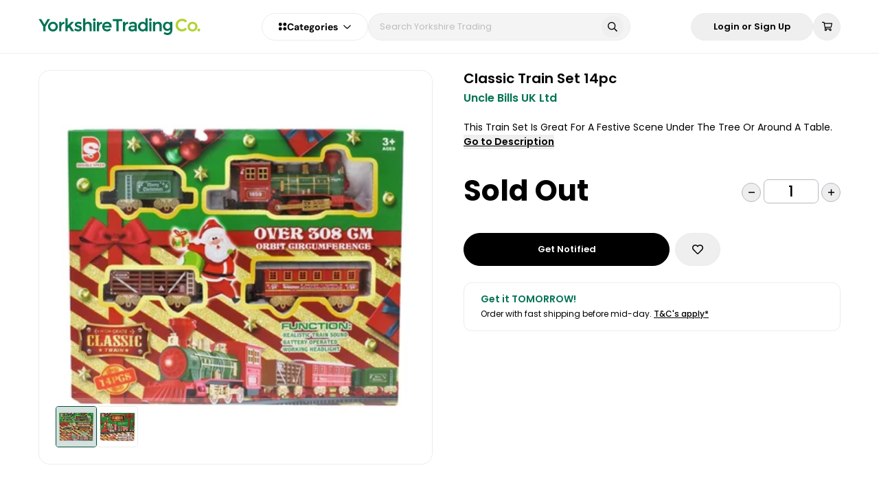

--- FILE ---
content_type: text/html; charset=utf-8
request_url: https://www.yorkshiretrading.com/products/classic-train-set-14pc
body_size: 74426
content:
<!doctype html>
<html data-n-head-ssr lang="en-GB" class="" data-n-head="%7B%22lang%22:%7B%22ssr%22:%22en-GB%22%7D,%22class%22:%7B%22ssr%22:%22%22%7D%7D">
  <head >
    <meta data-n-head="ssr" charset="utf-8"><meta data-n-head="ssr" name="viewport" content="width=device-width, initial-scale=1, user-scalable=1, minimum-scale=1, maximum-scale=1"><meta data-n-head="ssr" data-hid="og:image" name="og:image" content="https://www.yorkshiretrading.com/images/cover-logo.jpg"><meta data-n-head="ssr" data-hid="og:site_name" name="og:site_name" content="Yorkshire Trading Company"><meta data-n-head="ssr" data-hid="apple-mobile-web-app-title" name="apple-mobile-web-app-title" content="apple-mobile-web-app-title"><meta data-n-head="ssr" name="format-detection" content="telephone=no"><meta data-n-head="ssr" rel="preload" as="script" href="https://www.googletagmanager.com/gtm.js"><meta data-n-head="ssr" data-hid="charset" charset="utf-8"><meta data-n-head="ssr" data-hid="mobile-web-app-capable" name="mobile-web-app-capable" content="yes"><meta data-n-head="ssr" data-hid="author" name="author" content="Yorkshire Trading Company"><meta data-n-head="ssr" data-hid="og:type" name="og:type" property="og:type" content="website"><meta data-n-head="ssr" data-hid="i18n-og" property="og:locale" content="en_GB"><meta data-n-head="ssr" data-hid="og:title" name="og:title" content="Classic Train Set 14pc | Christmas Trains UK"><meta data-n-head="ssr" data-hid="description" name="description" content="This Train Set Is Great For A Festive Scene Under The Tree Or Around A Table.  The Locomotive Is Battery Powered And Has Sound And A Headlight To See The Way."><meta data-n-head="ssr" data-hid="og:description" name="og:description" content="This Train Set Is Great For A Festive Scene Under The Tree Or Around A Table.  The Locomotive Is Battery Powered And Has Sound And A Headlight To See The Way."><title>Classic Train Set 14pc | Christmas Trains UK</title><link data-n-head="ssr" rel="icon" type="image/x-icon" href="/favicon.ico"><link data-n-head="ssr" rel="dns-prefetch" href="https://www.googleoptimize.com"><link data-n-head="ssr" rel="dns-prefetch" href="https://www.google-analytics.com"><link data-n-head="ssr" rel="dns-prefetch" href="https://www.googletagmanager.com"><link data-n-head="ssr" rel="preconnect" href="https://imagedelivery.net" crossorigin="anonymous"><link data-n-head="ssr" data-hid="shortcut-icon" rel="shortcut icon" href="/_nuxt/icons/icon_64x64.31b6f6.png"><link data-n-head="ssr" data-hid="apple-touch-icon" rel="apple-touch-icon" href="/_nuxt/icons/icon_512x512.31b6f6.png" sizes="512x512"><link data-n-head="ssr" rel="manifest" href="/_nuxt/manifest.d4a0a841.json" data-hid="manifest"><link data-n-head="ssr" data-hid="i18n-alt-en-GB" rel="alternate" href="https://www.yorkshiretrading.com/products/classic-train-set-14pc" hreflang="en-GB"><link data-n-head="ssr" data-hid="i18n-xd" rel="alternate" href="https://www.yorkshiretrading.com/products/classic-train-set-14pc" hreflang="x-default"><link data-n-head="ssr" data-hid="i18n-can" rel="canonical" href="https://www.yorkshiretrading.com/products/classic-train-set-14pc"><link data-n-head="ssr" rel="preload" fetchpriority="high" href="https://www.yorkshiretrading.com/cdn-cgi/imagedelivery/qQVYSIvyXiV4MHZje7HLkA/O1MM9VqUsTB6WS6P-no-image/Full" as="image"><script data-n-head="ssr" data-hid="gtm-script" type="text/javascript" charset="utf-8" defer async>(function(w,d,s,l,i){w[l]=w[l]||[];w[l].push({'gtm.start':
        new Date().getTime(),event:'gtm.js'});var f=d.getElementsByTagName(s)[0],
        j=d.createElement(s),dl=l!='dataLayer'?'&l='+l:'';j.async=true;j.src=
        'https://www.googletagmanager.com/gtm.js?id='+i+dl;f.parentNode.insertBefore(j,f);
        })(window,document,'script','dataLayer','GTM-K3ZQN3P');</script><script data-n-head="ssr" type="application/ld+json">{"@context":"https://schema.org","@type":"WebSite","name":"Yorkshire Trading Company","url":"https://www.yorkshiretrading.com","potentialAction":{"@type":"SearchAction","target":"https://www.yorkshiretrading.com/products?q={search_term_string}","query-input":"required name=search_term_string"}}</script><script data-n-head="ssr" type="application/ld+json">{"@context":"https://schema.org","@graph":[{"@type":"Organization","name":"Yorkshire Trading Company","logo":"https://www.yorkshiretrading.com/icon.png","image":"https://www.yorkshiretrading.com/icon.png","url":"https://www.yorkshiretrading.com","telephone":"01377 337150","vatID":"GB 282 2562 58","address":{"@type":"PostalAddress","addressLocality":"Kelleythorpe Industrial Estate, Kelleythorpe","addressRegion":"United Kingdom","postalCode":"YO25 9FQ","streetAddress":"Unit 76 Warfield Road"},"sameAs":["https://www.facebook.com/yorkshiretradingco","https://www.yorkshiretrading.com/blogs/ytc-life","https://www.instagram.com/yorkshiretradingco"]}]}</script><noscript data-n-head="ssr" data-hid="305080c9"><style></style></noscript><link crossorigin="anonymous" rel="stylesheet" href="/_nuxt/app/6c24657c.4adbd6b.css"><link crossorigin="anonymous" rel="stylesheet" href="/_nuxt/app/d8fec7e8.0e43387.css"><link crossorigin="anonymous" rel="stylesheet" href="/_nuxt/app/fc0ac768.9257994.css"><link crossorigin="anonymous" rel="stylesheet" href="/_nuxt/app/f075b844.4271492.css"><link crossorigin="anonymous" rel="stylesheet" href="/_nuxt/app/890ca723.60b5835.css"><link crossorigin="anonymous" rel="stylesheet" href="/_nuxt/layouts/default/73e419be.d008b66.css"><link crossorigin="anonymous" rel="stylesheet" href="/_nuxt/common/5e4e0525.005ea29.css"><link crossorigin="anonymous" rel="stylesheet" href="/_nuxt/common/f995898d.0957f56.css"><link crossorigin="anonymous" rel="stylesheet" href="/_nuxt/common/f075b844.ab88b7b.css"><link crossorigin="anonymous" rel="stylesheet" href="/_nuxt/common/31eb1ffe.b6e4d78.css"><link crossorigin="anonymous" rel="stylesheet" href="/_nuxt/common/e603279b.aa597ad.css"><link crossorigin="anonymous" rel="stylesheet" href="/_nuxt/common/47f14a26.d901afc.css"><link crossorigin="anonymous" rel="stylesheet" href="/_nuxt/common/890ca723.cd195b4.css"><link crossorigin="anonymous" rel="stylesheet" href="/_nuxt/common/bb6f99f5.1215c8f.css"><link crossorigin="anonymous" rel="stylesheet" href="/_nuxt/common/ea32216c.55fa67c.css"><link crossorigin="anonymous" rel="stylesheet" href="/_nuxt/common/831f559a.d166377.css">
  </head>
  <body class="" data-n-head="%7B%22class%22:%7B%22ssr%22:%22%22%7D%7D">
    <div data-server-rendered="true" id="__nuxt"><!----><div id="__layout"><div class="app-layout flex w-full flex-col" data-v-211bdbdb><!----> <div class="app-body flex min-h-screen w-full flex-grow flex-col overflow-x-hidden overflow-y-hidden" data-v-211bdbdb><div trigger-hide-sidebar="true" class="header" data-v-211bdbdb><div class="ytc-container"><div class="header__container header__desktop"><div class="header__logo"><a href="/" class="nuxt-link-active"><div class="header__logo-img"><img src="[data-uri]" alt="Yorkshire Trading Co."></div></a></div> <div class="flex gap-3"><nav role="navigation" aria-label="Categories Dropdown" class="categories relative select-none header__categories"><div class="flex items-center justify-center gap-2 md:gap-3"><svg width="13" height="13" viewBox="0 0 13 13" xmlns="http://www.w3.org/2000/svg"><path d="M3.25 0.9375C4.11328 0.9375 4.90039 1.41992 5.35742 2.15625C5.78906 2.91797 5.78906 3.85742 5.35742 4.59375C4.90039 5.35547 4.11328 5.8125 3.25 5.8125C2.36133 5.8125 1.57422 5.35547 1.11719 4.59375C0.685547 3.85742 0.685547 2.91797 1.11719 2.15625C1.57422 1.41992 2.36133 0.9375 3.25 0.9375ZM3.25 7.4375C4.11328 7.4375 4.90039 7.91992 5.35742 8.65625C5.78906 9.41797 5.78906 10.3574 5.35742 11.0938C4.90039 11.8555 4.11328 12.3125 3.25 12.3125C2.36133 12.3125 1.57422 11.8555 1.11719 11.0938C0.685547 10.3574 0.685547 9.41797 1.11719 8.65625C1.57422 7.91992 2.36133 7.4375 3.25 7.4375ZM7.3125 3.375C7.3125 2.51172 7.76953 1.72461 8.53125 1.26758C9.26758 0.835938 10.207 0.835938 10.9688 1.26758C11.7051 1.72461 12.1875 2.51172 12.1875 3.375C12.1875 4.26367 11.7051 5.05078 10.9688 5.50781C10.207 5.93945 9.26758 5.93945 8.53125 5.50781C7.76953 5.05078 7.3125 4.26367 7.3125 3.375ZM9.75 7.4375C10.6133 7.4375 11.4004 7.91992 11.8574 8.65625C12.2891 9.41797 12.2891 10.3574 11.8574 11.0938C11.4004 11.8555 10.6133 12.3125 9.75 12.3125C8.86133 12.3125 8.07422 11.8555 7.61719 11.0938C7.18555 10.3574 7.18555 9.41797 7.61719 8.65625C8.07422 7.91992 8.86133 7.4375 9.75 7.4375Z" fill="var(--header-icon-color)"></path></svg> <div class="flex items-center justify-center gap-1 md:gap-2"><span class="categories-dropdown-title" style="color:var(--header-icon-color);">
        Categories
      </span> <span class="icon-container ml-2 flex items-center text-xs text-gray-400" style="color:var(--header-icon-color);"><span class="fa-svg fa-far-chevron-down"><svg xmlns="http://www.w3.org/2000/svg" viewBox="0 0 448 512"><path d="M441.9 167.3l-19.8-19.8c-4.7-4.7-12.3-4.7-17 0L224 328.2 42.9 147.5c-4.7-4.7-12.3-4.7-17 0L6.1 167.3c-4.7 4.7-4.7 12.3 0 17l209.4 209.4c4.7 4.7 12.3 4.7 17 0l209.4-209.4c4.7-4.7 4.7-12.3 0-17z"/></svg></span></span></div></div> <div class="categories-overlay" style="display:none;"></div> <div class="categories-dropdown-wrapper" style="display:none;"><div class="categories-dropdown-wrapper__left_container"><div><a href="/collections/health-beauty" class="categories-dropdown-wrapper__first_step"><div class="categories-dropdown-wrapper__first_step__title">
            Health &amp; Beauty
          </div> <div class="categories-dropdown-wrapper__first_step__icon"><span class="icon-container"><span class="fa-svg fa-fas-chevron-right"><svg xmlns="http://www.w3.org/2000/svg" viewBox="0 0 320 512"><path d="M285.476 272.971L91.132 467.314c-9.373 9.373-24.569 9.373-33.941 0l-22.667-22.667c-9.357-9.357-9.375-24.522-.04-33.901L188.505 256 34.484 101.255c-9.335-9.379-9.317-24.544.04-33.901l22.667-22.667c9.373-9.373 24.569-9.373 33.941 0L285.475 239.03c9.373 9.372 9.373 24.568.001 33.941z"/></svg></span></span></div></a></div><div><a href="/collections/cleaning-household" class="categories-dropdown-wrapper__first_step"><div class="categories-dropdown-wrapper__first_step__title">
            Cleaning
          </div> <div class="categories-dropdown-wrapper__first_step__icon"><span class="icon-container"><span class="fa-svg fa-fas-chevron-right"><svg xmlns="http://www.w3.org/2000/svg" viewBox="0 0 320 512"><path d="M285.476 272.971L91.132 467.314c-9.373 9.373-24.569 9.373-33.941 0l-22.667-22.667c-9.357-9.357-9.375-24.522-.04-33.901L188.505 256 34.484 101.255c-9.335-9.379-9.317-24.544.04-33.901l22.667-22.667c9.373-9.373 24.569-9.373 33.941 0L285.475 239.03c9.373 9.372 9.373 24.568.001 33.941z"/></svg></span></span></div></a></div><div><a href="/collections/home" class="categories-dropdown-wrapper__first_step"><div class="categories-dropdown-wrapper__first_step__title">
            Home
          </div> <div class="categories-dropdown-wrapper__first_step__icon"><span class="icon-container"><span class="fa-svg fa-fas-chevron-right"><svg xmlns="http://www.w3.org/2000/svg" viewBox="0 0 320 512"><path d="M285.476 272.971L91.132 467.314c-9.373 9.373-24.569 9.373-33.941 0l-22.667-22.667c-9.357-9.357-9.375-24.522-.04-33.901L188.505 256 34.484 101.255c-9.335-9.379-9.317-24.544.04-33.901l22.667-22.667c9.373-9.373 24.569-9.373 33.941 0L285.475 239.03c9.373 9.372 9.373 24.568.001 33.941z"/></svg></span></span></div></a></div><div><a href="/collections/kitchen-dining" class="categories-dropdown-wrapper__first_step"><div class="categories-dropdown-wrapper__first_step__title">
            Kitchen &amp; Dining
          </div> <div class="categories-dropdown-wrapper__first_step__icon"><span class="icon-container"><span class="fa-svg fa-fas-chevron-right"><svg xmlns="http://www.w3.org/2000/svg" viewBox="0 0 320 512"><path d="M285.476 272.971L91.132 467.314c-9.373 9.373-24.569 9.373-33.941 0l-22.667-22.667c-9.357-9.357-9.375-24.522-.04-33.901L188.505 256 34.484 101.255c-9.335-9.379-9.317-24.544.04-33.901l22.667-22.667c9.373-9.373 24.569-9.373 33.941 0L285.475 239.03c9.373 9.372 9.373 24.568.001 33.941z"/></svg></span></span></div></a></div><div><a href="/collections/clothing" class="categories-dropdown-wrapper__first_step"><div class="categories-dropdown-wrapper__first_step__title">
            Clothing
          </div> <div class="categories-dropdown-wrapper__first_step__icon"><span class="icon-container"><span class="fa-svg fa-fas-chevron-right"><svg xmlns="http://www.w3.org/2000/svg" viewBox="0 0 320 512"><path d="M285.476 272.971L91.132 467.314c-9.373 9.373-24.569 9.373-33.941 0l-22.667-22.667c-9.357-9.357-9.375-24.522-.04-33.901L188.505 256 34.484 101.255c-9.335-9.379-9.317-24.544.04-33.901l22.667-22.667c9.373-9.373 24.569-9.373 33.941 0L285.475 239.03c9.373 9.372 9.373 24.568.001 33.941z"/></svg></span></span></div></a></div><div><a href="/collections/stationery-craft" class="categories-dropdown-wrapper__first_step"><div class="categories-dropdown-wrapper__first_step__title">
            Stationery &amp; Craft
          </div> <div class="categories-dropdown-wrapper__first_step__icon"><span class="icon-container"><span class="fa-svg fa-fas-chevron-right"><svg xmlns="http://www.w3.org/2000/svg" viewBox="0 0 320 512"><path d="M285.476 272.971L91.132 467.314c-9.373 9.373-24.569 9.373-33.941 0l-22.667-22.667c-9.357-9.357-9.375-24.522-.04-33.901L188.505 256 34.484 101.255c-9.335-9.379-9.317-24.544.04-33.901l22.667-22.667c9.373-9.373 24.569-9.373 33.941 0L285.475 239.03c9.373 9.372 9.373 24.568.001 33.941z"/></svg></span></span></div></a></div><div><a href="/collections/haberdashery" class="categories-dropdown-wrapper__first_step"><div class="categories-dropdown-wrapper__first_step__title">
            Haberdashery
          </div> <div class="categories-dropdown-wrapper__first_step__icon"><span class="icon-container"><span class="fa-svg fa-fas-chevron-right"><svg xmlns="http://www.w3.org/2000/svg" viewBox="0 0 320 512"><path d="M285.476 272.971L91.132 467.314c-9.373 9.373-24.569 9.373-33.941 0l-22.667-22.667c-9.357-9.357-9.375-24.522-.04-33.901L188.505 256 34.484 101.255c-9.335-9.379-9.317-24.544.04-33.901l22.667-22.667c9.373-9.373 24.569-9.373 33.941 0L285.475 239.03c9.373 9.372 9.373 24.568.001 33.941z"/></svg></span></span></div></a></div><div><a href="/collections/decorating-diy" class="categories-dropdown-wrapper__first_step"><div class="categories-dropdown-wrapper__first_step__title">
            Decorating &amp; DIY
          </div> <div class="categories-dropdown-wrapper__first_step__icon"><span class="icon-container"><span class="fa-svg fa-fas-chevron-right"><svg xmlns="http://www.w3.org/2000/svg" viewBox="0 0 320 512"><path d="M285.476 272.971L91.132 467.314c-9.373 9.373-24.569 9.373-33.941 0l-22.667-22.667c-9.357-9.357-9.375-24.522-.04-33.901L188.505 256 34.484 101.255c-9.335-9.379-9.317-24.544.04-33.901l22.667-22.667c9.373-9.373 24.569-9.373 33.941 0L285.475 239.03c9.373 9.372 9.373 24.568.001 33.941z"/></svg></span></span></div></a></div><div><a href="/collections/gardening" class="categories-dropdown-wrapper__first_step"><div class="categories-dropdown-wrapper__first_step__title">
            Gardening
          </div> <div class="categories-dropdown-wrapper__first_step__icon"><span class="icon-container"><span class="fa-svg fa-fas-chevron-right"><svg xmlns="http://www.w3.org/2000/svg" viewBox="0 0 320 512"><path d="M285.476 272.971L91.132 467.314c-9.373 9.373-24.569 9.373-33.941 0l-22.667-22.667c-9.357-9.357-9.375-24.522-.04-33.901L188.505 256 34.484 101.255c-9.335-9.379-9.317-24.544.04-33.901l22.667-22.667c9.373-9.373 24.569-9.373 33.941 0L285.475 239.03c9.373 9.372 9.373 24.568.001 33.941z"/></svg></span></span></div></a></div><div><a href="/collections/pet-care" class="categories-dropdown-wrapper__first_step"><div class="categories-dropdown-wrapper__first_step__title">
            Pet Care
          </div> <div class="categories-dropdown-wrapper__first_step__icon"><span class="icon-container"><span class="fa-svg fa-fas-chevron-right"><svg xmlns="http://www.w3.org/2000/svg" viewBox="0 0 320 512"><path d="M285.476 272.971L91.132 467.314c-9.373 9.373-24.569 9.373-33.941 0l-22.667-22.667c-9.357-9.357-9.375-24.522-.04-33.901L188.505 256 34.484 101.255c-9.335-9.379-9.317-24.544.04-33.901l22.667-22.667c9.373-9.373 24.569-9.373 33.941 0L285.475 239.03c9.373 9.372 9.373 24.568.001 33.941z"/></svg></span></span></div></a></div><div><a href="/collections/toys-games" class="categories-dropdown-wrapper__first_step"><div class="categories-dropdown-wrapper__first_step__title">
            Toys &amp; Games
          </div> <div class="categories-dropdown-wrapper__first_step__icon"><span class="icon-container"><span class="fa-svg fa-fas-chevron-right"><svg xmlns="http://www.w3.org/2000/svg" viewBox="0 0 320 512"><path d="M285.476 272.971L91.132 467.314c-9.373 9.373-24.569 9.373-33.941 0l-22.667-22.667c-9.357-9.357-9.375-24.522-.04-33.901L188.505 256 34.484 101.255c-9.335-9.379-9.317-24.544.04-33.901l22.667-22.667c9.373-9.373 24.569-9.373 33.941 0L285.475 239.03c9.373 9.372 9.373 24.568.001 33.941z"/></svg></span></span></div></a></div><div><a href="/collections/travel" class="categories-dropdown-wrapper__first_step"><div class="categories-dropdown-wrapper__first_step__title">
            Travel
          </div> <div class="categories-dropdown-wrapper__first_step__icon"><span class="icon-container"><span class="fa-svg fa-fas-chevron-right"><svg xmlns="http://www.w3.org/2000/svg" viewBox="0 0 320 512"><path d="M285.476 272.971L91.132 467.314c-9.373 9.373-24.569 9.373-33.941 0l-22.667-22.667c-9.357-9.357-9.375-24.522-.04-33.901L188.505 256 34.484 101.255c-9.335-9.379-9.317-24.544.04-33.901l22.667-22.667c9.373-9.373 24.569-9.373 33.941 0L285.475 239.03c9.373 9.372 9.373 24.568.001 33.941z"/></svg></span></span></div></a></div><div><a href="/collections/camping-and-outdoor-living" class="categories-dropdown-wrapper__first_step"><div class="categories-dropdown-wrapper__first_step__title">
            Camping &amp; Outdoor Living
          </div> <div class="categories-dropdown-wrapper__first_step__icon"><span class="icon-container"><span class="fa-svg fa-fas-chevron-right"><svg xmlns="http://www.w3.org/2000/svg" viewBox="0 0 320 512"><path d="M285.476 272.971L91.132 467.314c-9.373 9.373-24.569 9.373-33.941 0l-22.667-22.667c-9.357-9.357-9.375-24.522-.04-33.901L188.505 256 34.484 101.255c-9.335-9.379-9.317-24.544.04-33.901l22.667-22.667c9.373-9.373 24.569-9.373 33.941 0L285.475 239.03c9.373 9.372 9.373 24.568.001 33.941z"/></svg></span></span></div></a></div><div><a href="/pages/christmas" class="categories-dropdown-wrapper__first_step"><div class="categories-dropdown-wrapper__first_step__title">
            Christmas
          </div> <div class="categories-dropdown-wrapper__first_step__icon" style="display:none;"><span class="icon-container"><span class="fa-svg fa-fas-chevron-right"><svg xmlns="http://www.w3.org/2000/svg" viewBox="0 0 320 512"><path d="M285.476 272.971L91.132 467.314c-9.373 9.373-24.569 9.373-33.941 0l-22.667-22.667c-9.357-9.357-9.375-24.522-.04-33.901L188.505 256 34.484 101.255c-9.335-9.379-9.317-24.544.04-33.901l22.667-22.667c9.373-9.373 24.569-9.373 33.941 0L285.475 239.03c9.373 9.372 9.373 24.568.001 33.941z"/></svg></span></span></div></a></div><div><a href="/pages/halloween" class="categories-dropdown-wrapper__first_step"><div class="categories-dropdown-wrapper__first_step__title">
            Halloween
          </div> <div class="categories-dropdown-wrapper__first_step__icon" style="display:none;"><span class="icon-container"><span class="fa-svg fa-fas-chevron-right"><svg xmlns="http://www.w3.org/2000/svg" viewBox="0 0 320 512"><path d="M285.476 272.971L91.132 467.314c-9.373 9.373-24.569 9.373-33.941 0l-22.667-22.667c-9.357-9.357-9.375-24.522-.04-33.901L188.505 256 34.484 101.255c-9.335-9.379-9.317-24.544.04-33.901l22.667-22.667c9.373-9.373 24.569-9.373 33.941 0L285.475 239.03c9.373 9.372 9.373 24.568.001 33.941z"/></svg></span></span></div></a></div></div> <!----></div></nav> <div class="header__search"><div class="header-search" data-v-6683db2b><form data-v-6683db2b><div class="header-search__container" data-v-6683db2b><div class="relative w-full" data-v-6683db2b><input type="text" placeholder="Search Yorkshire Trading" value="" class="header-search__input" data-v-6683db2b> <!----> <button type="button" class="header-search__icon-search" data-v-6683db2b><span class="icon-container" data-v-6683db2b><span class="fa-svg fa-far-search"><svg xmlns="http://www.w3.org/2000/svg" viewBox="0 0 512 512"><path d="M508.5 468.9L387.1 347.5c-2.3-2.3-5.3-3.5-8.5-3.5h-13.2c31.5-36.5 50.6-84 50.6-136C416 93.1 322.9 0 208 0S0 93.1 0 208s93.1 208 208 208c52 0 99.5-19.1 136-50.6v13.2c0 3.2 1.3 6.2 3.5 8.5l121.4 121.4c4.7 4.7 12.3 4.7 17 0l22.6-22.6c4.7-4.7 4.7-12.3 0-17zM208 368c-88.4 0-160-71.6-160-160S119.6 48 208 48s160 71.6 160 160-71.6 160-160 160z"/></svg></span></span></button></div> <!----></div></form></div></div></div> <div class="header__options"><button id="Login or Sign Up" label="Login or Sign Up" aria-label="Login or Sign Up" type="button" class="Button Button--white rounded-full px-8 py-3"><div class="Button-inner"><!----> <div class="Button-text">
      
      
            Login or Sign Up
          </div> <!----></div></button> <div class="header-cart"><div class="header-cart__button"><button id="shopping-cart-icon-btn" aria-label="shopping-cart" class="header-icon-button" data-v-4ceca390><span class="icon-container" data-v-4ceca390><span class="fa-svg fa-far-shopping-cart"><svg xmlns="http://www.w3.org/2000/svg" viewBox="0 0 576 512"><path d="M551.991 64H144.28l-8.726-44.608C133.35 8.128 123.478 0 112 0H12C5.373 0 0 5.373 0 12v24c0 6.627 5.373 12 12 12h80.24l69.594 355.701C150.796 415.201 144 430.802 144 448c0 35.346 28.654 64 64 64s64-28.654 64-64a63.681 63.681 0 0 0-8.583-32h145.167a63.681 63.681 0 0 0-8.583 32c0 35.346 28.654 64 64 64 35.346 0 64-28.654 64-64 0-18.136-7.556-34.496-19.676-46.142l1.035-4.757c3.254-14.96-8.142-29.101-23.452-29.101H203.76l-9.39-48h312.405c11.29 0 21.054-7.869 23.452-18.902l45.216-208C578.695 78.139 567.299 64 551.991 64zM208 472c-13.234 0-24-10.766-24-24s10.766-24 24-24 24 10.766 24 24-10.766 24-24 24zm256 0c-13.234 0-24-10.766-24-24s10.766-24 24-24 24 10.766 24 24-10.766 24-24 24zm23.438-200H184.98l-31.31-160h368.548l-34.78 160z"/></svg></span></span> <!----></button></div> <div class="header-cart__items flex flex-col overflow-x-hidden"><!----></div></div></div></div> <div class="header__container header__mobile"><div class="header__mobile_wrapper"><div class="header__mobile_wrapper-categories"><div class="header-categories-mobile" data-v-7cc0cbf4><div class="header-categories-mobile__button" data-v-7cc0cbf4><button id="bars-icon-btn" aria-label="bars" class="header-icon-button header__options-button" data-v-4ceca390 data-v-7cc0cbf4><span class="icon-container" data-v-4ceca390><span class="fa-svg fa-far-bars"><svg xmlns="http://www.w3.org/2000/svg" viewBox="0 0 448 512"><path d="M436 124H12c-6.627 0-12-5.373-12-12V80c0-6.627 5.373-12 12-12h424c6.627 0 12 5.373 12 12v32c0 6.627-5.373 12-12 12zm0 160H12c-6.627 0-12-5.373-12-12v-32c0-6.627 5.373-12 12-12h424c6.627 0 12 5.373 12 12v32c0 6.627-5.373 12-12 12zm0 160H12c-6.627 0-12-5.373-12-12v-32c0-6.627 5.373-12 12-12h424c6.627 0 12 5.373 12 12v32c0 6.627-5.373 12-12 12z"/></svg></span></span> <!----></button></div> <nav role="navigation" aria-label="Categories Mobile Menu" class="header-categories-mobile__menu" style="display:none;" data-v-7cc0cbf4><div class="categories-dropdown" data-v-7cc0cbf4><div class="categories-dropdown__container" data-v-7cc0cbf4><ul data-v-7cc0cbf4><li data-v-7cc0cbf4><button class="categories-dropdown__button" data-v-7cc0cbf4><div class="categories-dropdown__button-title" data-v-7cc0cbf4>
                Health &amp; Beauty
              </div> <div class="categories-dropdown__button-icon" style="display:;" data-v-7cc0cbf4><span class="icon-container" data-v-7cc0cbf4><span class="fa-svg fa-far-chevron-right"><svg xmlns="http://www.w3.org/2000/svg" viewBox="0 0 256 512"><path d="M24.707 38.101L4.908 57.899c-4.686 4.686-4.686 12.284 0 16.971L185.607 256 4.908 437.13c-4.686 4.686-4.686 12.284 0 16.971L24.707 473.9c4.686 4.686 12.284 4.686 16.971 0l209.414-209.414c4.686-4.686 4.686-12.284 0-16.971L41.678 38.101c-4.687-4.687-12.285-4.687-16.971 0z"/></svg></span></span></div></button> <!----></li><li data-v-7cc0cbf4><button class="categories-dropdown__button" data-v-7cc0cbf4><div class="categories-dropdown__button-title" data-v-7cc0cbf4>
                Cleaning
              </div> <div class="categories-dropdown__button-icon" style="display:;" data-v-7cc0cbf4><span class="icon-container" data-v-7cc0cbf4><span class="fa-svg fa-far-chevron-right"><svg xmlns="http://www.w3.org/2000/svg" viewBox="0 0 256 512"><path d="M24.707 38.101L4.908 57.899c-4.686 4.686-4.686 12.284 0 16.971L185.607 256 4.908 437.13c-4.686 4.686-4.686 12.284 0 16.971L24.707 473.9c4.686 4.686 12.284 4.686 16.971 0l209.414-209.414c4.686-4.686 4.686-12.284 0-16.971L41.678 38.101c-4.687-4.687-12.285-4.687-16.971 0z"/></svg></span></span></div></button> <!----></li><li data-v-7cc0cbf4><button class="categories-dropdown__button" data-v-7cc0cbf4><div class="categories-dropdown__button-title" data-v-7cc0cbf4>
                Home
              </div> <div class="categories-dropdown__button-icon" style="display:;" data-v-7cc0cbf4><span class="icon-container" data-v-7cc0cbf4><span class="fa-svg fa-far-chevron-right"><svg xmlns="http://www.w3.org/2000/svg" viewBox="0 0 256 512"><path d="M24.707 38.101L4.908 57.899c-4.686 4.686-4.686 12.284 0 16.971L185.607 256 4.908 437.13c-4.686 4.686-4.686 12.284 0 16.971L24.707 473.9c4.686 4.686 12.284 4.686 16.971 0l209.414-209.414c4.686-4.686 4.686-12.284 0-16.971L41.678 38.101c-4.687-4.687-12.285-4.687-16.971 0z"/></svg></span></span></div></button> <!----></li><li data-v-7cc0cbf4><button class="categories-dropdown__button" data-v-7cc0cbf4><div class="categories-dropdown__button-title" data-v-7cc0cbf4>
                Kitchen &amp; Dining
              </div> <div class="categories-dropdown__button-icon" style="display:;" data-v-7cc0cbf4><span class="icon-container" data-v-7cc0cbf4><span class="fa-svg fa-far-chevron-right"><svg xmlns="http://www.w3.org/2000/svg" viewBox="0 0 256 512"><path d="M24.707 38.101L4.908 57.899c-4.686 4.686-4.686 12.284 0 16.971L185.607 256 4.908 437.13c-4.686 4.686-4.686 12.284 0 16.971L24.707 473.9c4.686 4.686 12.284 4.686 16.971 0l209.414-209.414c4.686-4.686 4.686-12.284 0-16.971L41.678 38.101c-4.687-4.687-12.285-4.687-16.971 0z"/></svg></span></span></div></button> <!----></li><li data-v-7cc0cbf4><button class="categories-dropdown__button" data-v-7cc0cbf4><div class="categories-dropdown__button-title" data-v-7cc0cbf4>
                Clothing
              </div> <div class="categories-dropdown__button-icon" style="display:;" data-v-7cc0cbf4><span class="icon-container" data-v-7cc0cbf4><span class="fa-svg fa-far-chevron-right"><svg xmlns="http://www.w3.org/2000/svg" viewBox="0 0 256 512"><path d="M24.707 38.101L4.908 57.899c-4.686 4.686-4.686 12.284 0 16.971L185.607 256 4.908 437.13c-4.686 4.686-4.686 12.284 0 16.971L24.707 473.9c4.686 4.686 12.284 4.686 16.971 0l209.414-209.414c4.686-4.686 4.686-12.284 0-16.971L41.678 38.101c-4.687-4.687-12.285-4.687-16.971 0z"/></svg></span></span></div></button> <!----></li><li data-v-7cc0cbf4><button class="categories-dropdown__button" data-v-7cc0cbf4><div class="categories-dropdown__button-title" data-v-7cc0cbf4>
                Stationery &amp; Craft
              </div> <div class="categories-dropdown__button-icon" style="display:;" data-v-7cc0cbf4><span class="icon-container" data-v-7cc0cbf4><span class="fa-svg fa-far-chevron-right"><svg xmlns="http://www.w3.org/2000/svg" viewBox="0 0 256 512"><path d="M24.707 38.101L4.908 57.899c-4.686 4.686-4.686 12.284 0 16.971L185.607 256 4.908 437.13c-4.686 4.686-4.686 12.284 0 16.971L24.707 473.9c4.686 4.686 12.284 4.686 16.971 0l209.414-209.414c4.686-4.686 4.686-12.284 0-16.971L41.678 38.101c-4.687-4.687-12.285-4.687-16.971 0z"/></svg></span></span></div></button> <!----></li><li data-v-7cc0cbf4><button class="categories-dropdown__button" data-v-7cc0cbf4><div class="categories-dropdown__button-title" data-v-7cc0cbf4>
                Haberdashery
              </div> <div class="categories-dropdown__button-icon" style="display:;" data-v-7cc0cbf4><span class="icon-container" data-v-7cc0cbf4><span class="fa-svg fa-far-chevron-right"><svg xmlns="http://www.w3.org/2000/svg" viewBox="0 0 256 512"><path d="M24.707 38.101L4.908 57.899c-4.686 4.686-4.686 12.284 0 16.971L185.607 256 4.908 437.13c-4.686 4.686-4.686 12.284 0 16.971L24.707 473.9c4.686 4.686 12.284 4.686 16.971 0l209.414-209.414c4.686-4.686 4.686-12.284 0-16.971L41.678 38.101c-4.687-4.687-12.285-4.687-16.971 0z"/></svg></span></span></div></button> <!----></li><li data-v-7cc0cbf4><button class="categories-dropdown__button" data-v-7cc0cbf4><div class="categories-dropdown__button-title" data-v-7cc0cbf4>
                Decorating &amp; DIY
              </div> <div class="categories-dropdown__button-icon" style="display:;" data-v-7cc0cbf4><span class="icon-container" data-v-7cc0cbf4><span class="fa-svg fa-far-chevron-right"><svg xmlns="http://www.w3.org/2000/svg" viewBox="0 0 256 512"><path d="M24.707 38.101L4.908 57.899c-4.686 4.686-4.686 12.284 0 16.971L185.607 256 4.908 437.13c-4.686 4.686-4.686 12.284 0 16.971L24.707 473.9c4.686 4.686 12.284 4.686 16.971 0l209.414-209.414c4.686-4.686 4.686-12.284 0-16.971L41.678 38.101c-4.687-4.687-12.285-4.687-16.971 0z"/></svg></span></span></div></button> <!----></li><li data-v-7cc0cbf4><button class="categories-dropdown__button" data-v-7cc0cbf4><div class="categories-dropdown__button-title" data-v-7cc0cbf4>
                Gardening
              </div> <div class="categories-dropdown__button-icon" style="display:;" data-v-7cc0cbf4><span class="icon-container" data-v-7cc0cbf4><span class="fa-svg fa-far-chevron-right"><svg xmlns="http://www.w3.org/2000/svg" viewBox="0 0 256 512"><path d="M24.707 38.101L4.908 57.899c-4.686 4.686-4.686 12.284 0 16.971L185.607 256 4.908 437.13c-4.686 4.686-4.686 12.284 0 16.971L24.707 473.9c4.686 4.686 12.284 4.686 16.971 0l209.414-209.414c4.686-4.686 4.686-12.284 0-16.971L41.678 38.101c-4.687-4.687-12.285-4.687-16.971 0z"/></svg></span></span></div></button> <!----></li><li data-v-7cc0cbf4><button class="categories-dropdown__button" data-v-7cc0cbf4><div class="categories-dropdown__button-title" data-v-7cc0cbf4>
                Pet Care
              </div> <div class="categories-dropdown__button-icon" style="display:;" data-v-7cc0cbf4><span class="icon-container" data-v-7cc0cbf4><span class="fa-svg fa-far-chevron-right"><svg xmlns="http://www.w3.org/2000/svg" viewBox="0 0 256 512"><path d="M24.707 38.101L4.908 57.899c-4.686 4.686-4.686 12.284 0 16.971L185.607 256 4.908 437.13c-4.686 4.686-4.686 12.284 0 16.971L24.707 473.9c4.686 4.686 12.284 4.686 16.971 0l209.414-209.414c4.686-4.686 4.686-12.284 0-16.971L41.678 38.101c-4.687-4.687-12.285-4.687-16.971 0z"/></svg></span></span></div></button> <!----></li><li data-v-7cc0cbf4><button class="categories-dropdown__button" data-v-7cc0cbf4><div class="categories-dropdown__button-title" data-v-7cc0cbf4>
                Toys &amp; Games
              </div> <div class="categories-dropdown__button-icon" style="display:;" data-v-7cc0cbf4><span class="icon-container" data-v-7cc0cbf4><span class="fa-svg fa-far-chevron-right"><svg xmlns="http://www.w3.org/2000/svg" viewBox="0 0 256 512"><path d="M24.707 38.101L4.908 57.899c-4.686 4.686-4.686 12.284 0 16.971L185.607 256 4.908 437.13c-4.686 4.686-4.686 12.284 0 16.971L24.707 473.9c4.686 4.686 12.284 4.686 16.971 0l209.414-209.414c4.686-4.686 4.686-12.284 0-16.971L41.678 38.101c-4.687-4.687-12.285-4.687-16.971 0z"/></svg></span></span></div></button> <!----></li><li data-v-7cc0cbf4><button class="categories-dropdown__button" data-v-7cc0cbf4><div class="categories-dropdown__button-title" data-v-7cc0cbf4>
                Travel
              </div> <div class="categories-dropdown__button-icon" style="display:;" data-v-7cc0cbf4><span class="icon-container" data-v-7cc0cbf4><span class="fa-svg fa-far-chevron-right"><svg xmlns="http://www.w3.org/2000/svg" viewBox="0 0 256 512"><path d="M24.707 38.101L4.908 57.899c-4.686 4.686-4.686 12.284 0 16.971L185.607 256 4.908 437.13c-4.686 4.686-4.686 12.284 0 16.971L24.707 473.9c4.686 4.686 12.284 4.686 16.971 0l209.414-209.414c4.686-4.686 4.686-12.284 0-16.971L41.678 38.101c-4.687-4.687-12.285-4.687-16.971 0z"/></svg></span></span></div></button> <!----></li><li data-v-7cc0cbf4><button class="categories-dropdown__button" data-v-7cc0cbf4><div class="categories-dropdown__button-title" data-v-7cc0cbf4>
                Camping &amp; Outdoor Living
              </div> <div class="categories-dropdown__button-icon" style="display:;" data-v-7cc0cbf4><span class="icon-container" data-v-7cc0cbf4><span class="fa-svg fa-far-chevron-right"><svg xmlns="http://www.w3.org/2000/svg" viewBox="0 0 256 512"><path d="M24.707 38.101L4.908 57.899c-4.686 4.686-4.686 12.284 0 16.971L185.607 256 4.908 437.13c-4.686 4.686-4.686 12.284 0 16.971L24.707 473.9c4.686 4.686 12.284 4.686 16.971 0l209.414-209.414c4.686-4.686 4.686-12.284 0-16.971L41.678 38.101c-4.687-4.687-12.285-4.687-16.971 0z"/></svg></span></span></div></button> <!----></li><li data-v-7cc0cbf4><button class="categories-dropdown__button" data-v-7cc0cbf4><div class="categories-dropdown__button-title" data-v-7cc0cbf4>
                Christmas
              </div> <div class="categories-dropdown__button-icon" style="display:none;" data-v-7cc0cbf4><span class="icon-container" data-v-7cc0cbf4><span class="fa-svg fa-far-chevron-right"><svg xmlns="http://www.w3.org/2000/svg" viewBox="0 0 256 512"><path d="M24.707 38.101L4.908 57.899c-4.686 4.686-4.686 12.284 0 16.971L185.607 256 4.908 437.13c-4.686 4.686-4.686 12.284 0 16.971L24.707 473.9c4.686 4.686 12.284 4.686 16.971 0l209.414-209.414c4.686-4.686 4.686-12.284 0-16.971L41.678 38.101c-4.687-4.687-12.285-4.687-16.971 0z"/></svg></span></span></div></button> <!----></li><li data-v-7cc0cbf4><button class="categories-dropdown__button" data-v-7cc0cbf4><div class="categories-dropdown__button-title" data-v-7cc0cbf4>
                Halloween
              </div> <div class="categories-dropdown__button-icon" style="display:none;" data-v-7cc0cbf4><span class="icon-container" data-v-7cc0cbf4><span class="fa-svg fa-far-chevron-right"><svg xmlns="http://www.w3.org/2000/svg" viewBox="0 0 256 512"><path d="M24.707 38.101L4.908 57.899c-4.686 4.686-4.686 12.284 0 16.971L185.607 256 4.908 437.13c-4.686 4.686-4.686 12.284 0 16.971L24.707 473.9c4.686 4.686 12.284 4.686 16.971 0l209.414-209.414c4.686-4.686 4.686-12.284 0-16.971L41.678 38.101c-4.687-4.687-12.285-4.687-16.971 0z"/></svg></span></span></div></button> <!----></li></ul></div> <div class="categories-dropdown__account" data-v-7cc0cbf4><button id="Login or Sign Up" label="Login or Sign Up" aria-label="Login or Sign Up" type="button" class="Button w-full Button--white rounded-full px-8 py-3" data-v-7cc0cbf4><div class="Button-inner"><!----> <div class="Button-text">
      
       Login or Sign Up </div> <!----></div></button></div></div></nav></div> <button id="user-icon-btn" aria-label="user" class="header-icon-button header__options-button" data-v-4ceca390><span class="icon-container" data-v-4ceca390><span class="fa-svg fa-far-user"><svg xmlns="http://www.w3.org/2000/svg" viewBox="0 0 448 512"><path d="M313.6 304c-28.7 0-42.5 16-89.6 16-47.1 0-60.8-16-89.6-16C60.2 304 0 364.2 0 438.4V464c0 26.5 21.5 48 48 48h352c26.5 0 48-21.5 48-48v-25.6c0-74.2-60.2-134.4-134.4-134.4zM400 464H48v-25.6c0-47.6 38.8-86.4 86.4-86.4 14.6 0 38.3 16 89.6 16 51.7 0 74.9-16 89.6-16 47.6 0 86.4 38.8 86.4 86.4V464zM224 288c79.5 0 144-64.5 144-144S303.5 0 224 0 80 64.5 80 144s64.5 144 144 144zm0-240c52.9 0 96 43.1 96 96s-43.1 96-96 96-96-43.1-96-96 43.1-96 96-96z"/></svg></span></span> <!----></button></div> <div class="header__logo"><a href="/" class="nuxt-link-active"><div class="header__logo-img"><img src="[data-uri]" alt="Yorkshire Trading Co."></div></a></div> <div class="header__options"><!----> <div class="header-cart"><div class="header-cart__button"><button id="shopping-cart-icon-btn" aria-label="shopping-cart" class="header-icon-button" data-v-4ceca390><span class="icon-container" data-v-4ceca390><span class="fa-svg fa-far-shopping-cart"><svg xmlns="http://www.w3.org/2000/svg" viewBox="0 0 576 512"><path d="M551.991 64H144.28l-8.726-44.608C133.35 8.128 123.478 0 112 0H12C5.373 0 0 5.373 0 12v24c0 6.627 5.373 12 12 12h80.24l69.594 355.701C150.796 415.201 144 430.802 144 448c0 35.346 28.654 64 64 64s64-28.654 64-64a63.681 63.681 0 0 0-8.583-32h145.167a63.681 63.681 0 0 0-8.583 32c0 35.346 28.654 64 64 64 35.346 0 64-28.654 64-64 0-18.136-7.556-34.496-19.676-46.142l1.035-4.757c3.254-14.96-8.142-29.101-23.452-29.101H203.76l-9.39-48h312.405c11.29 0 21.054-7.869 23.452-18.902l45.216-208C578.695 78.139 567.299 64 551.991 64zM208 472c-13.234 0-24-10.766-24-24s10.766-24 24-24 24 10.766 24 24-10.766 24-24 24zm256 0c-13.234 0-24-10.766-24-24s10.766-24 24-24 24 10.766 24 24-10.766 24-24 24zm23.438-200H184.98l-31.31-160h368.548l-34.78 160z"/></svg></span></span> <!----></button></div> <div class="header-cart__items flex flex-col overflow-x-hidden"><!----></div></div></div></div> <div class="header__mobile_search"><div class="header__mobile_search-input"><span class="header__mobile_search-input-placeholder">
            Search Yorkshire Trading
          </span> <span class="icon-container header__mobile_search-input-icon"><span class="fa-svg fa-far-search"><svg xmlns="http://www.w3.org/2000/svg" viewBox="0 0 512 512"><path d="M508.5 468.9L387.1 347.5c-2.3-2.3-5.3-3.5-8.5-3.5h-13.2c31.5-36.5 50.6-84 50.6-136C416 93.1 322.9 0 208 0S0 93.1 0 208s93.1 208 208 208c52 0 99.5-19.1 136-50.6v13.2c0 3.2 1.3 6.2 3.5 8.5l121.4 121.4c4.7 4.7 12.3 4.7 17 0l22.6-22.6c4.7-4.7 4.7-12.3 0-17zM208 368c-88.4 0-160-71.6-160-160S119.6 48 208 48s160 71.6 160 160-71.6 160-160 160z"/></svg></span></span></div></div> <!----></div></div></div> <main role="main" class="app-page flex-grow" data-v-211bdbdb><div data-v-211bdbdb><div data-v-14ebb5e7><div class="sale-bar flex items-center justify-center bg-cover bg-center bg-no-repeat text-center font-sans text-base" data-v-14ebb5e7></div> <div class="mb-6 mt-4" data-v-14ebb5e7></div> <div class="desktop items-start justify-center" data-v-14ebb5e7><div class="container mx-auto ytc-container flex flex-wrap" data-v-14ebb5e7><div class="relative flex w-full flex-col md:w-6/12" data-v-14ebb5e7><div data-v-14ebb5e7><div class="aspect-ratio" style="width:auto;height:auto;" data-v-14ebb5e7><div><img alt="Yorkshire Trading Company Product Placeholder Logo" data-src="https://www.yorkshiretrading.com/cdn-cgi/imagedelivery/qQVYSIvyXiV4MHZje7HLkA/O1MM9VqUsTB6WS6P-no-image/Full" src="https://www.yorkshiretrading.com/cdn-cgi/imagedelivery/qQVYSIvyXiV4MHZje7HLkA/O1MM9VqUsTB6WS6P-no-image/Full" itemprop="contentUrl" class="aspect-ratio-element lazyload"></div> <div style="padding-bottom:100%;"></div></div> <!----></div></div> <div class="product-info flex w-full flex-col md:w-6/12" data-v-14ebb5e7><div class="mb-4 flex justify-between" data-v-14ebb5e7><div data-v-14ebb5e7><h1 class="product-title" data-v-14ebb5e7>Classic Train Set 14pc</h1> <a href="/collections/brand/45" class="product-brand cursor-pointer hover:underline" data-v-14ebb5e7>
              Uncle Bills UK Ltd
            </a></div> <!----></div> <div class="product-description mt-2" data-v-14ebb5e7>
          This Train Set Is Great For A Festive Scene Under The Tree Or Around A Table.
          <button class="product-description__link" data-v-14ebb5e7>
            Go to Description
          </button></div> <!----> <!----> <div id="scroll-into-options-desktop" class="my-10 flex items-center" data-v-14ebb5e7><div class="w-1/2" data-v-14ebb5e7><div class="flex flex-col items-start justify-center" data-v-14ebb5e7><div class="product-price product-price-sold-out">
    Sold Out
  </div> <div class="product-price-last-few text-xs font-bold text-error-decline"><span class="mt-2 block" style="display:none;">
      Psst, Last Few!
    </span> <span class="mt-2 block" style="display:none;">
      LAST ONE!
    </span></div></div></div> <div class="w-1/2" data-v-14ebb5e7><div class="quantity" data-v-55decf40 data-v-14ebb5e7><button id="quantity_button-minus" class="quantity__button quantity__button--minus" data-v-55decf40><span class="icon-container text-xs" data-v-55decf40><span class="fa-svg fa-far-minus"><svg xmlns="http://www.w3.org/2000/svg" viewBox="0 0 384 512"><path d="M368 224H16c-8.84 0-16 7.16-16 16v32c0 8.84 7.16 16 16 16h352c8.84 0 16-7.16 16-16v-32c0-8.84-7.16-16-16-16z"/></svg></span></span></button> <input min="1" value="1" class="quantity__value" data-v-55decf40> <button id="quantity_button-plus" class="quantity__button quantity__button--plus" data-v-55decf40><span class="icon-container text-xs" data-v-55decf40><span class="fa-svg fa-far-plus"><svg xmlns="http://www.w3.org/2000/svg" viewBox="0 0 384 512"><path d="M368 224H224V80c0-8.84-7.16-16-16-16h-32c-8.84 0-16 7.16-16 16v144H16c-8.84 0-16 7.16-16 16v32c0 8.84 7.16 16 16 16h144v144c0 8.84 7.16 16 16 16h32c8.84 0 16-7.16 16-16V288h144c8.84 0 16-7.16 16-16v-32c0-8.84-7.16-16-16-16z"/></svg></span></span></button></div></div></div> <div class="mb-6 flex items-center justify-start" data-v-14ebb5e7><button id="Get Notified" label="Get Notified" aria-label="Get Notified" class="Button w-300px px-5 py-4 Button--black rounded-full px-8 py-3 is-border-thin" data-v-14ebb5e7><div class="Button-inner"><!----> <div class="Button-text">
      
      Get Notified</div> <!----></div></button> <div class="tooltip ml-2" data-v-14ebb5e7><div class="tooltip__text">Add to wishlist</div> <button square="" class="Button h-12 w-12 Button--wishlist rounded-full px-8 py-3 is-border-thin" data-v-14ebb5e7><div class="Button-inner"><div><span class="icon-container Button-icon flex items-center"><span class="fa-svg fa-far-heart"><svg xmlns="http://www.w3.org/2000/svg" viewBox="0 0 512 512"><path d="M458.4 64.3C400.6 15.7 311.3 23 256 79.3 200.7 23 111.4 15.6 53.6 64.3-21.6 127.6-10.6 230.8 43 285.5l175.4 178.7c10 10.2 23.4 15.9 37.6 15.9 14.3 0 27.6-5.6 37.6-15.8L469 285.6c53.5-54.7 64.7-157.9-10.6-221.3zm-23.6 187.5L259.4 430.5c-2.4 2.4-4.4 2.4-6.8 0L77.2 251.8c-36.5-37.2-43.9-107.6 7.3-150.7 38.9-32.7 98.9-27.8 136.5 10.5l35 35.7 35-35.7c37.8-38.5 97.8-43.2 136.5-10.6 51.1 43.1 43.5 113.9 7.3 150.8z"/></svg></span></span></div> <div class="Button-text">
      
      </div> <!----></div></button></div></div> <div class="product-despatch mb-6" data-v-14ebb5e7><div class="despatch-time flex-col sm:flex-row" data-v-14ebb5e7><div class="despatch-time__left"><div class="despatch-time__title">Get it !</div> <div class="despatch-time__description"><span>Order with fast shipping now.</span> <a href="/pages/delivery-info" class="despatch-time__description-link">
        T&amp;C's apply*
      </a></div></div></div></div></div></div></div> <!----> <div class="mt-12" data-v-14ebb5e7><div class="ytc-container flex flex-wrap" data-v-14ebb5e7><div class="product-tabs" data-v-14ebb5e7><div class="product-tabs__container flex flex-wrap items-center"><div class="h-full max-w-full overflow-auto lg:overflow-hidden lg:pb-0"><div class="flex w-full lg:h-auto lg:flex-wrap"><button id="tab-0-btn" class="tab-button is-active">
            Product Description
          </button><button id="tab-1-btn" class="tab-button">
            Delivery &amp; Returns
          </button></div></div></div> <div><div class="meta-section editor-content meta-section--0"><div><div class="meta-section__title" data-v-14ebb5e7>Classic Train Set 14pc</div> <div data-v-14ebb5e7><p>This train set is great for a festive scene under the tree or around a table. The set includes a locomotive, coal tender, 2 carriages, 4 straight tracks and 6 curved track. You can use this to create a large oval track or you can make a circular track. </p>
<p>The locomotive is battery powered and has sounds and a headlight to light the way. Looks great with the lights turned down, set a festive scene for the train to drive through.</p>
<ul>
<li>14 piece set</li>
<li>Battery Powered (Not Included)</li>
<li>Light and Sound</li>
</ul></div> <div class="product-sku" data-v-14ebb5e7>SKU: DC9867</div></div></div> <!----></div><div><!----></div></div></div></div> <div class="product-reviews my-12" data-v-14ebb5e7><div class="ytc-container" data-v-14ebb5e7><div class="mb-4" data-v-14ebb5e7><div class="product-reviews__title" data-v-14ebb5e7>
          Customer Reviews
          <!----></div> <div class="flex items-center mt-2" data-v-14ebb5e7><p class="product-reviews__no-reviews" data-v-14ebb5e7>
            There are no reviews for this product. Here to write one?
          </p> <button class="product-reviews__button" data-v-14ebb5e7>
            Write A Review +
          </button></div></div> <!----> <!----></div></div> <!----></div> <script type="application/ld+json">{"@context":"http://schema.org","@graph":[{"@type":"Product","name":"Classic Train Set 14pc","image":"https://imagedelivery.net/qQVYSIvyXiV4MHZje7HLkA/ZXlhQsqAVsrrvOBA-/Full","description":"<p>This train set is great for a festive scene under the tree or around a table. The set includes a locomotive, coal tender, 2 carriages, 4 straight tracks and 6 curved track. You can use this to create a large oval track or you can make a circular track. </p>\n<p>The locomotive is battery powered and has sounds and a headlight to light the way. Looks great with the lights turned down, set a festive scene for the train to drive through.</p>\n<ul>\n<li>14 piece set</li>\n<li>Battery Powered (Not Included)</li>\n<li>Light and Sound</li>\n</ul>","sku":"DC9867","mpn":null,"brand":{"@type":"Brand","name":"Yorkshire Trading Company"},"review":[],"aggregateRating":{"@type":"AggregateRating","ratingValue":"0.0","reviewCount":0},"offers":{"@type":"Offer","url":"https://www.yorkshiretrading.com/products/classic-train-set-14pc","priceCurrency":"GBP","price":14.99,"priceValidUntil":"2026-1-21","itemCondition":"https://schema.org/NewCondition","availability":"https://schema.org/OutOfStock"}}]}</script></div></main> <div class="home-page-container" data-v-3064c186 data-v-211bdbdb><footer role="contentinfo" class="footer" data-v-3064c186><div class="footer-container" data-v-3064c186><div class="footer-container__logo" data-v-3064c186><a href="/" class="nuxt-link-active" data-v-3064c186><div width="286" alt="Yorkshire Trading Company" data-v-3064c186><img src="[data-uri]" alt="Yorkshire Trading Co." width="286" alt="Yorkshire Trading Company"></div></a> <div class="footer-container__subscribe" data-v-3064c186><p class="footer-container__subscribe-title" data-v-3064c186>Subscribe for the latest offers and products</p> <p class="footer-container__subscribe-text" data-v-3064c186>
            By signing up, you are giving your consent to receive marketing emails from Yorkshire Trading Company.
          </p> <form class="subscribe" data-v-3064c186><input placeholder="Enter your email" type="email" required="required" value="" class="subscribe__input" data-v-3064c186> <button class="subscribe__button" data-v-3064c186>Sign up</button></form> <!----> <!----></div></div> <div class="footer-container__menu" data-v-3064c186><div class="footer-menu" data-v-7cf1c1f4 data-v-3064c186><div class="footer-menu__categories" data-v-7cf1c1f4><button class="footer-menu__categories-button" data-v-7cf1c1f4><span class="footer-menu__categories-title" data-v-7cf1c1f4>Categories</span> <span class="icon-container footer-menu__categories-icon lg:hidden" data-v-7cf1c1f4><span class="fa-svg fa-far-chevron-down"><svg xmlns="http://www.w3.org/2000/svg" viewBox="0 0 448 512"><path d="M441.9 167.3l-19.8-19.8c-4.7-4.7-12.3-4.7-17 0L224 328.2 42.9 147.5c-4.7-4.7-12.3-4.7-17 0L6.1 167.3c-4.7 4.7-4.7 12.3 0 17l209.4 209.4c4.7 4.7 12.3 4.7 17 0l209.4-209.4c4.7-4.7 4.7-12.3 0-17z"/></svg></span></span></button> <div class="footer-menu__categories-list" style="display:none;" data-v-7cf1c1f4 data-v-7cf1c1f4><ul data-v-7cf1c1f4><li data-v-7cf1c1f4><a href="/collections/gardening" data-v-7cf1c1f4> Gardening </a></li> <li data-v-7cf1c1f4><a href="/collections/cleaning-household" data-v-7cf1c1f4> Cleaning &amp; Household </a></li> <li data-v-7cf1c1f4><a href="/collections/home" data-v-7cf1c1f4> Home </a></li> <li data-v-7cf1c1f4><a href="/collections/toys-games" data-v-7cf1c1f4> Toys </a></li> <li data-v-7cf1c1f4><a href="/collections/clothing" data-v-7cf1c1f4> Clothing </a></li> <li data-v-7cf1c1f4><a href="/collections/stationery-craft" data-v-7cf1c1f4> Stationery &amp; Craft </a></li></ul> <ul data-v-7cf1c1f4><li data-v-7cf1c1f4><a href="/collections/pet-care" data-v-7cf1c1f4> Pet </a></li> <li data-v-7cf1c1f4><a href="/collections/decorating-diy" data-v-7cf1c1f4> D.I.Y. </a></li> <li data-v-7cf1c1f4><a href="/collections/health-beauty" data-v-7cf1c1f4> Health &amp; Beauty </a></li> <li data-v-7cf1c1f4><a href="/collections/travel" data-v-7cf1c1f4> Travel </a></li> <li data-v-7cf1c1f4><a href="/collections/outdoor-living" data-v-7cf1c1f4> Outdoor Living </a></li></ul></div></div> <div class="footer-menu__categories" data-v-7cf1c1f4><button class="footer-menu__categories-button" data-v-7cf1c1f4><span class="footer-menu__categories-title" data-v-7cf1c1f4>Help &amp; Support</span> <span class="icon-container footer-menu__categories-icon lg:hidden" data-v-7cf1c1f4><span class="fa-svg fa-far-chevron-down"><svg xmlns="http://www.w3.org/2000/svg" viewBox="0 0 448 512"><path d="M441.9 167.3l-19.8-19.8c-4.7-4.7-12.3-4.7-17 0L224 328.2 42.9 147.5c-4.7-4.7-12.3-4.7-17 0L6.1 167.3c-4.7 4.7-4.7 12.3 0 17l209.4 209.4c4.7 4.7 12.3 4.7 17 0l209.4-209.4c4.7-4.7 4.7-12.3 0-17z"/></svg></span></span></button> <div class="footer-menu__categories-list" style="display:none;" data-v-7cf1c1f4 data-v-7cf1c1f4><ul data-v-7cf1c1f4><li data-v-7cf1c1f4><a href="/pages/help-center" data-v-7cf1c1f4> Help Centre </a></li> <li data-v-7cf1c1f4><a href="/pages/store-locator" data-v-7cf1c1f4> Find a Store </a></li> <li data-v-7cf1c1f4><a href="/pages/delivery-info" data-v-7cf1c1f4> Delivery Information </a></li> <li data-v-7cf1c1f4><a href="/pages/faq" data-v-7cf1c1f4> FAQ </a></li> <li data-v-7cf1c1f4><a href="/pages/terms-conditions" data-v-7cf1c1f4> Terms &amp; Conditions </a></li></ul></div></div> <div class="footer-menu__categories" data-v-7cf1c1f4><button class="footer-menu__categories-button" data-v-7cf1c1f4><span class="footer-menu__categories-title" data-v-7cf1c1f4>About Us</span> <span class="icon-container footer-menu__categories-icon lg:hidden" data-v-7cf1c1f4><span class="fa-svg fa-far-chevron-down"><svg xmlns="http://www.w3.org/2000/svg" viewBox="0 0 448 512"><path d="M441.9 167.3l-19.8-19.8c-4.7-4.7-12.3-4.7-17 0L224 328.2 42.9 147.5c-4.7-4.7-12.3-4.7-17 0L6.1 167.3c-4.7 4.7-4.7 12.3 0 17l209.4 209.4c4.7 4.7 12.3 4.7 17 0l209.4-209.4c4.7-4.7 4.7-12.3 0-17z"/></svg></span></span></button> <div class="footer-menu__categories-list" style="display:none;" data-v-7cf1c1f4 data-v-7cf1c1f4><ul data-v-7cf1c1f4><li data-v-7cf1c1f4><a href="/pages/about-us" data-v-7cf1c1f4> About Us </a></li> <li data-v-7cf1c1f4><a href="/blogs/ytc-life" data-v-7cf1c1f4> YTC Life </a></li> <li data-v-7cf1c1f4><a href="/pages/legal" data-v-7cf1c1f4> Legal </a></li> <li data-v-7cf1c1f4><a href="/pages/sitemap" data-v-7cf1c1f4> Sitemap </a></li></ul></div></div> <div class="footer-menu__categories footer-menu__categories--follow" data-v-7cf1c1f4><span class="footer-menu__categories-title" data-v-7cf1c1f4>Follow Us</span> <div class="footer-menu__categories-list" data-v-7cf1c1f4><ul class="social-media" data-v-7cf1c1f4><li data-v-7cf1c1f4><a aria-label="Facebook" rel="noopener noreferrer nofollow" target="_blank" href="https://www.facebook.com/yorkshiretradingco" class="social-media__icon" data-v-7cf1c1f4><span class="icon-container" data-v-7cf1c1f4><span class="fa-svg fa-fab-facebook"><svg xmlns="http://www.w3.org/2000/svg" viewBox="0 0 512 512"><path d="M504 256C504 119 393 8 256 8S8 119 8 256c0 123.78 90.69 226.38 209.25 245V327.69h-63V256h63v-54.64c0-62.15 37-96.48 93.67-96.48 27.14 0 55.52 4.84 55.52 4.84v61h-31.28c-30.8 0-40.41 19.12-40.41 38.73V256h68.78l-11 71.69h-57.78V501C413.31 482.38 504 379.78 504 256z"/></svg></span></span></a></li> <li data-v-7cf1c1f4><a aria-label="Twitter" rel="noopener noreferrer nofollow" target="_blank" href="https://www.instagram.com/yorkshiretradingco" class="social-media__icon" data-v-7cf1c1f4><span class="icon-container" data-v-7cf1c1f4><span class="fa-svg fa-fab-instagram"><svg xmlns="http://www.w3.org/2000/svg" viewBox="0 0 448 512"><path d="M224.1 141c-63.6 0-114.9 51.3-114.9 114.9s51.3 114.9 114.9 114.9S339 319.5 339 255.9 287.7 141 224.1 141zm0 189.6c-41.1 0-74.7-33.5-74.7-74.7s33.5-74.7 74.7-74.7 74.7 33.5 74.7 74.7-33.6 74.7-74.7 74.7zm146.4-194.3c0 14.9-12 26.8-26.8 26.8-14.9 0-26.8-12-26.8-26.8s12-26.8 26.8-26.8 26.8 12 26.8 26.8zm76.1 27.2c-1.7-35.9-9.9-67.7-36.2-93.9-26.2-26.2-58-34.4-93.9-36.2-37-2.1-147.9-2.1-184.9 0-35.8 1.7-67.6 9.9-93.9 36.1s-34.4 58-36.2 93.9c-2.1 37-2.1 147.9 0 184.9 1.7 35.9 9.9 67.7 36.2 93.9s58 34.4 93.9 36.2c37 2.1 147.9 2.1 184.9 0 35.9-1.7 67.7-9.9 93.9-36.2 26.2-26.2 34.4-58 36.2-93.9 2.1-37 2.1-147.8 0-184.8zM398.8 388c-7.8 19.6-22.9 34.7-42.6 42.6-29.5 11.7-99.5 9-132.1 9s-102.7 2.6-132.1-9c-19.6-7.8-34.7-22.9-42.6-42.6-11.7-29.5-9-99.5-9-132.1s-2.6-102.7 9-132.1c7.8-19.6 22.9-34.7 42.6-42.6 29.5-11.7 99.5-9 132.1-9s102.7-2.6 132.1 9c19.6 7.8 34.7 22.9 42.6 42.6 11.7 29.5 9 99.5 9 132.1s2.7 102.7-9 132.1z"/></svg></span></span></a></li></ul></div></div></div></div></div> <div class="footer-info" data-v-3064c186><div class="footer-info__brand" data-v-3064c186><span class="hidden lg:block" data-v-3064c186> © 2024, Yorkshire Trading Company </span> <span class="block lg:hidden" data-v-3064c186> © 2024, YTC </span> <span class="sr-only" data-v-3064c186>502bb3f</span></div> <div class="footer-info__menu" data-v-3064c186><ul class="hidden lg:flex" data-v-3064c186><li data-v-3064c186><a href="/pages/cookies-policy" data-v-3064c186> Cookies Policy </a></li> <li data-v-3064c186><a href="/pages/privacy-policy" data-v-3064c186> Privacy Policy </a></li></ul> <ul class="flex lg:hidden" data-v-3064c186><li data-v-3064c186><a href="/pages/cookies-policy" data-v-3064c186> Cookies </a></li> <li data-v-3064c186><a href="/pages/privacy-policy" data-v-3064c186> Privacy </a></li></ul></div></div></footer></div></div> <!----> <!----> <!----> <div class="fixed left-0 top-0 z-10 h-full w-full invisible opacity-0" data-v-211bdbdb></div> <!----> <!----><!----><!----> <div id="judoframe" class="hidden" data-v-211bdbdb></div> <!----></div></div></div><script>window.__NUXT__=(function(a,b,c,d,e,f,g,h,i,j,k,l,m,n,o,p,q,r,s,t,u,v,w,x,y,z,A,B,C,D,E,F,G,H,I,J,K,L,M,N,O,P,Q,R,S,T,U,V,W,X,Y,Z,_,$,aa,ab,ac,ad,ae,af,ag,ah,ai,aj,ak,al,am,an,ao,ap,aq,ar,as,at,au,av,aw,ax,ay,az,aA,aB,aC,aD,aE,aF,aG,aH,aI,aJ,aK,aL,aM,aN,aO,aP,aQ,aR,aS,aT,aU,aV,aW,aX,aY,aZ,a_,a$,ba,bb,bc,bd,be,bf,bg,bh,bi,bj,bk,bl,bm,bn,bo,bp,bq,br,bs,bt,bu,bv,bw,bx,by,bz,bA,bB,bC,bD,bE,bF,bG,bH,bI,bJ,bK,bL,bM,bN,bO,bP,bQ,bR,bS,bT,bU,bV,bW,bX,bY,bZ,b_,b$,ca,cb,cc,cd,ce,cf,cg,ch,ci,cj,ck,cl,cm,cn,co,cp,cq,cr,cs,ct,cu,cv,cw,cx){_.title="Classic Train Set 14pc | Christmas Trains";_.description="This Train Set Is Great For A Festive Scene Under The Tree Or Around A Table.  The Locomotive Is Battery Powered And Has Sound And A Headlight To See The Way.";_.metas=[];return {layout:Z,data:[{data:{seo:_,product:{id:6065,slug:$,title:"Classic Train Set 14pc",description:"\u003Cp\u003EThis train set is great for a festive scene under the tree or around a table. The set includes a locomotive, coal tender, 2 carriages, 4 straight tracks and 6 curved track. You can use this to create a large oval track or you can make a circular track. \u003C\u002Fp\u003E\n\u003Cp\u003EThe locomotive is battery powered and has sounds and a headlight to light the way. Looks great with the lights turned down, set a festive scene for the train to drive through.\u003C\u002Fp\u003E\n\u003Cul\u003E\n\u003Cli\u003E14 piece set\u003C\u002Fli\u003E\n\u003Cli\u003EBattery Powered (Not Included)\u003C\u002Fli\u003E\n\u003Cli\u003ELight and Sound\u003C\u002Fli\u003E\n\u003C\u002Ful\u003E",score:"0.0",reviews_count:g,review_media_count:a,price:aa,undiscounted_price:g,currency:l,has_variants:b,is_sold_out:m,has_few_stock:b,last_one:b,product_variant_id:z,is_new:b,is_clearance:b,hs_code:a,slug_en:$,first_available_variant:a,max_purchase_quantity:a,new_version:a,reviews:[],metas:[],seo:_,sku:ab,gender:a,age_group:a,product_type:"Christmas Decorations",variant_title:n,vendor:"Uncle Bills UK Ltd",vendor_id:45,productLabel:a,slug_de:a,slug_fr:a,slug_es:a,slug_us:a,gallery:[{id:A,title:a,format:ac,type:g,extension:ad,path:"https:\u002F\u002Fimagedelivery.net\u002FqQVYSIvyXiV4MHZje7HLkA\u002FZXlhQsqAVsrrvOBA-\u002FFull",cf_id:"ZXlhQsqAVsrrvOBA-",cf_path:"https:\u002F\u002Fimagedelivery.net\u002FqQVYSIvyXiV4MHZje7HLkA\u002FZXlhQsqAVsrrvOBA-"},{id:B,title:a,format:ac,type:g,extension:ad,path:"https:\u002F\u002Fimagedelivery.net\u002FqQVYSIvyXiV4MHZje7HLkA\u002FDMOBz4W7yfObuFN0-\u002FFull",cf_id:"DMOBz4W7yfObuFN0-",cf_path:"https:\u002F\u002Fimagedelivery.net\u002FqQVYSIvyXiV4MHZje7HLkA\u002FDMOBz4W7yfObuFN0-"}],productVariants:[{id:z,media_id:A,second_media_id:B,price:aa,undiscounted_price:g,currency:l,is_sold_out:m,has_few_stock:b,last_one:b,variantTitle:n,sku:ab,gallery:[A,B],productOptionIds:[]}],availableProductOptions:[],optionsMap:[],firstAvailableProductVariantId:z,firstAvailableOptionValueIds:[],productOptions:[],options:[],optionValues:[]}},isVariantSoldVariable:m}],fetch:{},error:a,state:{appNotifications:{items:[]},cart:{items:[],order:{},isLoading:b,lastAddedItem:a,metaCategory:a},cartMessage:{shouldShowUrgencyMessage:b,urgencyMessageABTest:a},checkout:{order:a,checkout:a,selectedPaymentMethod:a},cookies:{showCookiesBar:b,accepted:b,preferences:b},locales:{locale:a,locales:[{code:C,file:D,iso:"en-gb",name:"United Kingdom",flag:"united-kingdom-flag.png",symbol:"£",currencyCode:l},{code:C,file:D,iso:"en-ie",name:"Ireland",flag:"ireland-flag.png",symbol:o,currencyCode:p},{code:C,file:D,iso:"en-us",name:"United States of America",flag:"united-states-of-america-flag.png",symbol:"$",currencyCode:"USD"},{code:"de",file:"de-de\u002Findex.js",iso:"de-de",name:"Germany",flag:"germany-flag.png",symbol:o,currencyCode:p},{code:"fr",file:"fr-fr\u002Findex.js",iso:"fr-fr",name:"France",flag:"france-flag.png",symbol:o,currencyCode:p},{code:"es",file:"es-es\u002Findex.js",iso:"es-es",name:"Spain",flag:"spain-flag.png",symbol:o,currencyCode:p}]},notification:{items:[],webPushSubscriptionId:a},recentlyViewed:{items:[]},search:{searches:[]},session:{sessionId:a},settings:{currency:l,country:"EN",detectLanguageModal:b,shippingCountry:239},ui:{sider:a,siderTimeout:a,sidebar:b,navbar:a,size:"sm",isMobile:b,clearHiderTimer:b,footer:Z,addToBagFeedback:b,expressLoaderModal:b},wishlist:{sessionId:a,items:[],isLoading:b},i18n:{routeParams:{}},auth:{user:a,loggedIn:b,strategy:"local"}},serverRendered:m,routePath:"\u002Fproducts\u002Fclassic-train-set-14pc",config:{APP_URL:"https:\u002F\u002Fwww.yorkshiretrading.com",APP_VERSION:"502bb3fe5c5742efc32b6c82ee6039a0d91297bd",VAPID_PUBLIC_KEY:void 0,ONE_SIGNAL_APP_ID:"54735230-54ed-4357-99ac-cf3e32d066aa",ONE_SIGNAL_SAFARI_WEB_ID:"web.onesignal.auto.3a3b4186-8f32-4bbf-a810-be3f3be590a9",_app:{basePath:"\u002F",assetsPath:"\u002F_nuxt\u002F",cdnURL:a}},__i18n:{langs:{en:{placeholder_image_alt:"Yorkshire Trading Company Product Placeholder Logo",corporate:"Corporate",help_support:"Help & Support",create_new:"CREATE NEW",billing__address_required:"Billing order address is required",changePhone:"Change phone",enter_valid_email:"Please enter a valid e-mail address.",englishAndGBP:"United Kingdom in English",shopping_from_en:"Shopping from",shopping_from_de:"Einkaufen aus",shopping_from_es:"Compras desde",shopping_from_fr:"Faire des achats en",why_not_en:"Why not shop in",why_not_de:"Warum nicht einkaufen",why_not_es:"¿Por qué no comprar en",why_not_fr:"Pourquoi ne pas magasiner dans",and:"and",continue_en:h,continue_de:"Fortsetzen",continue_es:"Continuar",continue_fr:"Continuez",continue_shopping_en:"Continue shopping from {country} in {language}",continue_shopping_de:"Weiter einkaufen aus {country} in {language}",continue_shopping_es:"Seguir comprando desde {country} en {language}",continue_shopping_fr:"Continuer les achats de {country} en {language}",shipping_country_en:"Shipping Country",shipping_country_de:"Lieferungsland",shipping_country_es:"País de envío",shipping_country_fr:"Pays de livraison",language_en:"Language",language_de:"Sprache",language_es:"Lengua",language_fr:"Langue",currency_en:"Currency",currency_de:"Währung",currency_es:"Moneda",currency_fr:"Devise",selectCustomer:"Select Customer",createCustomer:"Create Customer",create_x_and_select:"Create {x} and select",yourOrderPayGiftCard:"Your order is covered by your gift card.",yourOrderPayGiftCardAndDiscount:"Your order is covered by your gift card and discount.",ApiSelect:{loading:E,noItems:"No items"},order_history:"TRACKING HISTORY",salebar:"ADD {x} MORE FROM THE",shop:"SHOP",companyAddress:"YTC Ltd,\u003Cbr\u003EUnit 76,\u003Cbr\u003EWarfield Road,\u003Cbr\u003EKelleythorpe Industrial Estate,\u003Cbr\u003EKelleythorpe,\u003Cbr\u003EEast Yorkshire,\u003Cbr\u003EYO25 9FQ,",companyTel:"Tel:\u003Ca class='text-blue-600' href='tel:01377337150'\u003E01377 337150\u003C\u002Fa\u003E",return:{title:"Cancel Your Order",descr1:"We're not able to make changes to your order, but you do have the option to cancel it for a full refund before it is dispatched.",descr2:"See the current status of your order below to find out if you are still eligible to cancel it.",order:ae,orderStatusTitle:"Tracking Status: ",cancel:{statusText:af,text:"Your order has been cancelled. \u003Cbr \u002F\u003EYour refund will take 3-5 working days to appear back on to the original method of payment."},dispatch:{statusText:"Dispatched",text:"Unfortunately, your order has already been despatched. Please refuse the delivery and it will come back to us. \u003Cbr\u002F\u003E We will process your refund when the parcel arrives back at out warehouse."},notDispatch:{statusText:"Not Yet Dispatched",text:"Please confirm the cancellation of your order below."}},ladiesPopular:"Ladies Most Popular",exploreOurBestSellers:"Explore Our Best Sellers",newBadge:"NEW",from:"From",banner:{subtitle:"new & improved",title:"TULLYMORE BOOTS"},CartCheckoutPopup:{selectPaymentMethod:ag,checkout:q},checkoutBag:{yourBag:"Your bag",subtotal:d,duties:"Duties",taxes:"Taxes",fees:"Fees",discountCode:ah,discounts:ai,total:e,shipping:i,free:r,orderDoesntRequireShipping:aj},checkoutOrderSummary:{orderSummary:"Order summary",enterDiscountCode:ak,discountCode:ah,free:r,items:"no items | {count} item | {count} items",orderDoesntRequireShipping:aj,shippingEstimate:i,selectDeliveryService:"Please select a delivery service",subtotal:d,total:e,discounts:ai,orderInGbp:"all transactions are processed in GBP"},continue:h,continueToBag:"Continue to Bag",recommended:al,discountCodeIsRequired:"Please type your discount code to the input above",discountCodeApplyError:"Items in your bag do not qualify for this discount code",discountCodeApplied:"Your discount code has been applied.",giftcardCodeApplied:"Your gift card code has been applied.",discountCodeRemoved:"Your discount code has been removed.",cardNumber:"Card number",nameOnCard:"Name on card",expirationDate:"Expiry date",expirationDateFormat:"MM \u002F YY",securityCode:"Security Code",securityCodeFormat:"123",saveThisCardForNextTime:"Save this card for next time",card:s,cardEndingX:"Card ending {ending}",addNewCard:"add a new card +",orSavedCards:"or saved cards",viewBag:am,updating:an,continueShopping:ao,freeDelivery:ap,customerReviews:F,writeAReview:"Write a review",showReviews:"Show reviews",on:"{name} on {date}",noReviewMessage:aq,loggedInAs:t,thankYou:ar,name:u,email:c,score:as,title:at,body:au,placeholders:{name:"Enter your name",email:"john.smith@example.com",title:"Give your review a title",body:av},cancel:f,submit:"Submit Review","// buyNow":"Buy now","// soldOut":G,relevance_score_x:"Relevance Score {score}",add:j,view:aw,new:"New",pick_size:"Pick your size",product:{customerReviews:F,writeReview:"Write a Review",score:ax,sendReview:"Send Review",cancel:f,noReviewsYet:ay},user:{loggedInAs:t},ProductReviews:{anonymous:az,readMore:aA},showLess:"Show less",noReviews:aq,userAndDate:"{fullname} , {date}",readMore:"Read More",notFindAnyResultForX:"Sorry we couldn't find any results for {x}.",noProducts:"There is no product in this collection.",suggestions:"Suggestions: ",checkForSpellingErrors:"Check for spelling errors",tryDifferentKeywords:"Try different keywords.",tryShorteningYourSearch:"Try shortening your search.",xQuantity:"x{quantity}",whoAreYou:{title:"Who Are You Shopping For?",ladies:aB,men:aC,kids:aD},ladies:aB,men:aC,kids:aD,addedToBag:"Added to bag",discountCodePlus:"Discount code +",enterDiscountCodePlus:"Gift Card or Discount Code +",codeXApplied:"Discount code: {code}",ApplePay:{warnings:{notSupportedBrowserOrDevice:aE,notActivated:aF,notResponded:aG,merchantCouldNotValidate:aH}},appleDoesNotSupportPayment:"The Apple Pay is not compatible with your device or country.",canNotCreateASession:"We could not create a pay session, please try again.",ExpressApplePay:{warnings:{notSupportedBrowserOrDevice:aE,notActivated:aF,notResponded:aG,merchantCouldNotValidate:aH,noActiveCard:"ApplePay is not available because there is no active card qualified for payments."}},cookies:"By using our website you agree to our ",cookiesPolicy:{title:"WE USE COOKIES",description:"We use first-party and third-party cookies to understand how our online store is used and to able to improve it, adapt the content to your preferences and personalise our advertising, marketing and social media posts. You can accept all, reject or choose your configuration by clicking the corresponding buttons. Please keep in mind that rejecting cookies may affect your shopping experience.",accept:"ACCEPT ALL",acceptMyChoices:"ACCEPT MY CHOICES",reject:"REJECT OPTIONAL",manage:"MANAGE COOKIES",preferences:{title:"OUR COOKIES",description:"Our website uses cookies and similar technologies to personalise the ads that are shown to you and to help give you the best experience on our websites.",formore:"For more information see our Privacy and Cookie Policy"},essentials:{title:"Essential",description:"These cookies are needed for essential functions such as making payments. Standard cookies can’t be switched off and they don’t store any of your information."},analytics:{title:"Analytics",description:"These cookies gather information such as how many people are using our site or which pages are popular to help us improve customer experience. Switching off these cookies will mean we can’t gather information to improve the experience."},functional:{title:"Functional",description:"These cookies enable the website to provide enhanced functionality and personalisation. They may be set by us or by third party providers whose services we have added to our pages. If you do not allow these cookies then some or all of these services may not function properly."},advertising:{title:"Advertising",description:"These cookies help us to learn what you’re interested in so we can show you relevant adverts on other websites. Switching off these cookies will mean we can’t show you any personalised adverts."}},GetNotifiedModal:{text:aI,title:"Get notified when it's back in stock",subtitle:"We’ll send you an email to let you know when the \u003Cstrong\u003E{name}\u003C\u002Fstrong\u003E is back in stock.",receiveNewsletters:"Receive Newsletters?",enterEmailAddress:"Enter your e-mail address",successMessage:"Thanks! We'll be in touch",cannotSubscribe:"This feature is not ready yet"},guestButton:h,phone:H,callingCode:"Country calling code",callingCode44:aJ,cannotGetRedirectLink:"Cannot get redirect link",sider:{wishlist:I},socialLoginText:J,signIn:K,create:v,blogPage:{pageTitle:"Life in Yorkshire Trading Company | News & Blog",description:"Discover our latest tips on what to wear and how to wear it, find out what inspires us, hear about our latest news, and sneak a peek behind the scenes."},checkoutGuest:{pageTitle:"Log in - Guest | Yorkshire Trading Company",description:"Sign up for an account on Yorkshire Trading Company or log in to checkout, access your order history or manage your addresses on your account.",checkoutLogin:"Checkout Login",socialLoginText:J,signIn:K,guest:"GUEST"},childrenPage:{pageTitle:"Kids Country Clothing {country} | Children's Equestrian Clothing",meta:{title:"Kids Country Clothing | Children's Equestrian Clothing | Yorkshire Trading Company",description:"Shop our exciting range of kids country & equestrian clothing. Get them looking like mum or dad, or get them geared up for wet weather in colourful splash suits and wellies."}},collectionsPage:{pageTitle:"Collections"},pageTitle:"Klarna Frequently Asked Questions",meta:{title:"Klarna Frequently Asked Questions – Yorkshire Trading Company. ",description:"Who is Klarna? How Does Pay Later Work? Am I Eligible for Pay Later? How Can I Increase My Chances of Being Accepted for Pay Later? Find Out More!"},wishlistCreatePage:{pageTitle:"Create Wishlist",wishlist:{createNewWishlist:aK}},wishlistEditPage:{pageTitle:"Edit Your Wishlist",wishlist:{editWishlist:"Edit wishlist"}},not_found:"Page Not Found",server_error:"Server Error",get_you_back:"Let's get you back to somewhere more sensible",looks_like_something_wrong:"Looks like something went wrong.",it_reported:"Don’t worry, this error has already been reported to our IT support team.",contact_us_paragraph_before:"You can still choose to. ",contact_us_paragraph_link:"contact us",contact_us_paragraph_after:"about this issue",go_to_back_paragraph_before:aL,go_to_back_paragraph_link:"go back",go_to_back_paragraph_after:"and repeat this action.",paymentMethods:{judopay:"Klarna",amazon:"Amazon Pay",google:aM,apple:aN,paypal:"Paypal",virtual_terminal:"Virtual Terminal Pay",klarna:aO,card:s,cardExpress:s},expressPaymentMethods:{google:aM,cardExpress:s,apple:aN,klarna:aO,other:aP},enterDiscountCode:ak,loading:E,sortOptions:{sortRelevance:"Relevance",sortManual:al,sortPriceLowToHigh:"Price (Low to high)",sortPriceHighToLow:"Price (High to low)",sortNewest:"Newest",sortScore:ax,sortTrending:"Best Sellings",sortOffers:"Offers",sortSoldCount:"Sold Count"},anonymous:az,button:{apply:"Apply",removing:"Removing",remove:L,edit:aQ,saveForLater:"Save for later",savedToWishlist:"In the wishlist",add:j,addToBag:aR,addOneMore:"Add one more",logout:"Log out",cancel:f,save:aS,create:v,checkout:q,viewCart:"View Bag",confirm:"Confirm",back:w,startShopping:aT,clear:"Clear",ok:"OK",submit:aU,checking:"Checking"},collections:{view:aw,shopAll:"Shop All",readMore:aA,clearXFilters:aV,search:"Search",explore:"Explore our range of {x} in the following colours ",noResults:"No results found for {query}"},checkout:{paymentCanceled:aW,paymentFailed:aX,steps:{yourBag:aY,info:"info",delivery:"delivery",payment:"payment"},backToSteps:{backToYourBag:"Back to Your Bag",backToInfo:"Back To Info",backToDelivery:"Back To Delivery",backToPayment:"Back To Payment",back:w}},Filter:{filterXItems:"Filter {x} items",clearXFilters:aV,seeMore:"See more",seeLess:"See less",sort:"Sort",sortBy:"Sort by",size:"Size",colour:"Colour",price:aZ,type:{price:aZ,productType:"Type",gender:"Gender",option:"Option"},gender:{male:"Male",female:"Female",unisex:"Unisex"},applyFilters:"Apply Filters",clear:"Clear ({x})"},despatchTime:{get_it_day:"Get it {day}!",order_with_fast_shipping:"Order with fast shipping now.","order_with_fast_before_mid-day":"Order with fast shipping before mid-day.",t_and_c_apply:"T&C's apply*",tomorrow:"TOMORROW",days:["Monday","Tuesday","Wednesday","Thursday","Friday"],hours:"Hours",minutes:"Minutes",seconds:"Seconds"},productPrice:{soldOut:"Sold Out",lastFewWarn:"Psst, Last Few!",lastOneWarn:"LAST ONE!"},reviewForm:{loggedInAs:t,thankYou:ar,name:u,email:c,score:as,title:at,body:au,placeholders:{name:"Full name*",email:"Email*",title:"Review Title*",body:av},cancel:f,submit:aU},ratingStars:{noReviews:ay},questionForm:{loggedInAs:t,aPublicQuestion:"A Public Question",sentMessage:"Thanks, your message has been submitted",sendAnother:"Send another?",name:u,email:c,message:a_,information:"We aim to respond to your queries within 24hrs. However, at busy times this can take longer. If you would like to speak to a member of our team directly, please call \u003Ca href='tel:01377337150'\u003E01377 337150\u003C\u002Fa\u003E"},addressSelect:{loading:E,noItems:"No address",xMore:"({x} more)",clearFilters:"Clear filters",postcodeLookupExample:"eg. AB12 3CD"},shoppingCart:{freeShipping:{title1:"Don't Miss Out! You're",title2:" away from FREE Shipping!",freeTitle1:"Great news! You’re eligible for",freeTitle2:"FREE Shipping!"},updating:an,cart:{title:aY,titleItems:"{x} items",shipping:i,total:e,emptyMessage:a$,viewBag:"View bag",subtotal:d,noItemInBag:"Your bag's looking a bit empty.",removeItemConfirm:ba,eligibleForFreeShipping:"Eligible for free shipping!",notEligibleForFreeShipping:"Spend another £{money} to be eligible for FREE Shipping!",money:"{money}"},button:{checkout:q}},productsPage:{h1Title:"Country Products",searchResults:"Search Results For ’{x}’",meta:{title:"Country Clothing Products | Yorkshire Trading Company"}},products:{products:"Products",free_delivery_over_x:"Free Delivery Over £{limit} *",easy_return_policy:"Easy Return Policy",pleaseSelectX:"Please Select a {x}",sku:"SKU: {x}",goToDescription:"Go to Description",tabs:{description:"Product Description",size_guide:"Size Guide",delivery_returns:"Delivery & Returns"},addOneMore:"Add One More",button:{add:j,getNotified:aI,addToBag:aR},viewBag:am,customerReviews:F,recentlyViewed:"Recently Viewed",completeTheLook:"Complete The Look",youMightAlsoLike:"You Might Also Like",writeReview:"Write A Review +",soldOut:G},accountSidePane:{paneTitle:M,welcomeBack:"Welcome back, ",myOrdersArrow:"My orders \u003E",personalDetails:"Personal details \u003E",returnsAndSupport:bb},login:{socialLoginText:J,signIn:K,create:v,loginForm:bc,email:x,password:N,cancel:f,myAccount:bd,logInWith:"Log in with: ",forgotYourPassword:"Forgot your password?",logIn:"Log in",returnsAndSupport:bb,sendEmailToResetPassword:be},address:{lastName:"Surname",firstName:y,company:"Company",search:"Enter postcode to look up your address",setAddressManually:"Set address manually",setAddressAuto:"Postal code lookup",zip:"Postal code",address1:"Address line 1",address2:"Address line 2",city:"City",country:"Country\u002FRegion",county:"County",province:"Province",postcode:bf,callingCode44:aJ,save:"Save this address",name:"Address name"},homepage:{seoTitle:"DIY Home, Hardware - Garden - Yorkshire Trading Company",seoDescription:"YTC Online Bargain Store Value On Everything For Your Home, Kitchen, Bathroom, Toys, Storage, Pets, Gardening &amp; More. Free Delivery To Your Local Store.",prodTitle:"Country Essentials",infoTitle1:"Country Clothing &",infoTitle2:"Country Wear From Yorkshire Trading Company",infoDesc:"Explore our great range of British country clothing, footwear and country gifts along with rural style shirts and accessories.  All inspired and designed in the heart of Yorkshire. Any countryside outing requires the right type of attire and outfit. At Yorkshire Trading Company, our brand provides an array of great outdoor clothing, footwear, and accessories. All inspired and designed right in the heart of Yorkshire, here in the UK. We provide a range of fantastic indoor and country outdoor clothing options - from \u003Ca  href='{APP_URL}\u002Fcollections\u002Fmens-tweed-blazers' style='color:#3888e4' \u003Equality country tweed jackets\u003C\u002Fa\u003E, casual rural style wear, a wide collection of \u003Ca href='{APP_URL}\u002Fcollections\u002Fmens-hats-caps' style='color:#3888e4'\u003Eflat caps\u003C\u002Fa\u003E, British eventing equestrian outfits, traditional English clay and pheasant \u003Ca href='{APP_URL}\u002Fcollections\u002Fmens-shooting-clothing' style='color:#3888e4'\u003Eshooting clothing\u003C\u002Fa\u003E, fashion jodhpurs, farmers clothing, \u003Ca href='{APP_URL}\u002Fcollections\u002Fladies-country-boots-footwear' style='color:#3888e4'\u003Ecountry boots, \u003C\u002Fa\u003Eand much more. Go ahead and explore our apparel collections of men’s, women’s and children wear for inspired country clothing UK fashion in a range of different sizes including plus size. Let us know if you have any questions with regards to any of the clothing pieces and country fashion wears we will be more than happy to help. We offer a huge range of country clothing for men - whether you are looking for tweed jackets or waistcoats, smart checked shirts, leather boots or classic polo shirts, we have it all. Explore our extensive selection of menswear and find something that is perfect for a country gent. Our collection of ladies clothing offers everything from wax jackets and coats, patterned blouses and casual dresses to long and short leather boots, bags in all different styles and traditional knits. Make sure you check out our selection of womenswear for a completely stylish and functional country outfit. Not forgetting the kids, explore our wide range of children’s clothing and make your little one’s smile with a new pair of wellies, a cosy fleece or a raincoat for adventuring in the Great British outdoors. Here at Yorkshire Trading Company, we have something for all the family, no matter what they enjoy doing. We even cater for all the popular outdoor country pursuits, with outdoor clothing specifically designed for shooting, farming, horse riding, walking and fishing. So, make sure you’re well equipped for whatever your next day out in the country brings and get kitted out with our Yorkshire Trading Company branded clothing and accessories. Yorkshire Trading Company is an excellent place to recreate that traditional British style. Our excellent customer service further compliments our high-quality clothing ranges. Our customer services team is able to advise on all aspects of the brand, whether that be fit, sizing or materials.&nbsp;",blogTitle:"Yorkshire Trading Company Life",blogDesc:"Great reads from our blog",blogActionText:"See All"},storeLocator:{pageTitle:"Find a Store",meta:{description:"Find a Yorkshire Trading Company stockist near you. We have stockists all across Northern England with our latest Yorkshire Trading Company Country Clothing range available to try on and buy."},title:"Store Finder",map:bg,phone:"Phone: ",placeholder:"Search for an address or a postcode"},showsEvents:{pageTitle:bh,title:bh,map:bg,meta:{title:"Shows & Events | Yorkshire Trading Company",description:"We attend upwards of 80 agricultural, horse & county shows across the UK from April to December. We won't be hard to find at the show, so come down and see us."},placeholder:"Search For Shows & Events Near You",p1:"Due to the current Covid19 situation all events for 2020 are currently cancelled",p2:"We look forward to 2021 when we hope to have a full year of fantastic events to attend.",seeMoreDetails:"see more details"},contactUs:{pageTitle:"Contact Us",meta:{title:"Contact Us – Yorkshire Trading Company",description:"Got a question or a concern? Get in touch with our friendly customer service team who will be happy to help. Get in touch by email, phone or live chat."},title:"Help Desk",subtitle:"Can't find the answer in our FAQ's? Our friendly customer service team will be happy to help!",contactFormSubmitted:"Thanks for contacting us. We'll get back to you as soon as possible.",returnsCentre:bi,returns:"RETURNS",returnsCentreSub:bj,returnAnItem:"RETURN AN ITEM",emailTitle:c,emailSupport:"Email Support",emailSub:"Email us any time and we'll get back to you as soon as possible.",telephone:"Telephone",telephoneNumber:"01377 337150",telephoneDay:"Mon - Fri — 9am - 5pm",telSub:"Call and talk to one of our friendly customer service agents.",pay:"How do I pay?",stores:"Do you have any high street stores?",events:"Which events are you doing?",discount:"How do I use a discount code?",jobs:"I have seen an advert for a job - how do I apply?",ireland:"Do you post items to Northern Ireland?",deliveryTake:"How long does delivery take? \u002F How fast are orders shipped?",policyReturn:"What is your returns policy? \u002F How do I return an item?",discountPromo:"How do I use a discount\u002Fpromo code?",applyJob:"How do I apply for a job?",northernIreland:"Do you ship to Northern Ireland?",klarnaFaq:"Klarna FAQ",delcost:"How much does delivery cost?",careinfo:"How do I find the care instructions?",sizeinfo:"How do I find the sizing information?",where:"Where are you based?",successfullyMail:"Email sent successfully",email:{title:c,name:u,email:c,postcode:bf,message:a_,phone:H,order:"Order ID",orderPlaceholder:"Order ID (see invoice)",button:"SEND",query:"Query Regarding",contactFormScreenshot:"Please attach a screenshot of the issue you are experiencing.",queryOptions:["General Enquiries","Order Query","Returns","Shipping Query",aP]}},faq:{pageTitle:bk,meta:{title:"Frequently Asked Questions – Yorkshire Trading Company",description:"Yorkshire Trading Company's FAQ - questions about job opportunities, shipping, locations and more"},faq:bk},track:{title:"Track my order",description:"Check in on your orders and track them to your door.",button:"TRACK"},returnsRefunds:{pageTitle:bl,meta:{title:"Returns & Refunds | Yorkshire Trading Company",description:"What is your returns policy? How do I return an item? Learn more about our Returns Policy."},returns:{title:bl,portal:{title:"Returns Portal: ",context:"Please click here try out our new returns postal to book your quick and easy return. Alternatively you can use our returns from process below."},form:{title:"Returns Form: ",context:" To return manually, please download, print and fill out our manual returns form which you can download",contextLink:"here.",contextLeft:"Please include this form within your parcel and post to: ",paragraph:"If arranging your own return, we recommend using a tracked service, please keep your tracking details, as we cannot accept liability for goods that are lost or damaged in transit to us.",paragraph2:"We do not provide an exchange service. If you wish to exchange an online purchase, please place a new order for the required item\u002Fs and return the unwanted items for us to process a refund.",paragraph3:"All of our Yorkshire Trading Company items are quality checked prior to despatch however if your purchase has arrived damaged or faulty please contact our customer service team via our \u003Ca href='\u002Fpages\u002Fcontact-us' class='text-blue-600'\u003Econtact us page\u003C\u002Fa\u003E or calling \u003Ca href='tel:01377337150' class='text-blue-600'\u003E01377 337150\u003C\u002Fa\u003E before returning to determine the best course of action.",paragraph4:"We must receive your returns within \u003Cstrong\u003E 28 days \u003C\u002Fstrong\u003E of receipt of your original order, after this time your refund cannot be processed and the goods will be returned to you. If you are unable for any reason to return within this time, please contact our customer services team via our \u003Ca href='\u002Fpages\u002Fcontact-us' class='text-blue-600'\u003Econtact us page\u003C\u002Fa\u003E prior to posting.",paragraph5:"The goods must be returned unworn, unwashed with all labels and tags attached and in the original condition upon arrival with us. Items will not be accepted if they are returned in any other condition unless faulty.",paragraph6:"\u003Cstrong\u003EPlease Note:\u003C\u002Fstrong\u003E For any dog coats and\u002For dog jumpers purchased, we cannot accept a return if the item(s) are soiled, smell, or have attached dog hairs. If item(s) returned for a refund are not in 'as new' condition, they will not be accepted.",paragraph7:"If you have received the wrong item or part of your order is missing please contact our customer service team via our \u003Ca href='\u002Fpages\u002Fcontact-us' class='text-blue-600'\u003Econtact us page\u003C\u002Fa\u003E.",paragraph8:"\u003Cstrong\u003EHoliday Returns:\u003C\u002Fstrong\u003E Any purchase made between 20th October and 24th December can be returned before 31st January, subject to our normal terms and conditions.",paragraph9:"All items should be returned in, exactly as sold condition. These are inspected before a repair, replacement or refund is made."}}},sitemap:{pageTitle:"Our Sitemap - Yorkshire Trading Company",title:"Sitemap",meta:{description:"Looking for something? Check out our website sitemap & get to where you want to go. Explore our range of country inspired clothing, all designed in Yorkshire."}},myAccount:{pageTitle:O,pageDescription:"Manage your account, orders, wishlists, and more.",account:{myAccount:bd,myWishlists:"My wishlists",myOrders:"My orders",createNewWishlist:aK,orderId:"Order ID: ",noOrders:"You haven't placed any orders yet.",errorLoadingOrders:"An error occured while loading orders.",errorLoadingWishlists:"An error occured while loading wishlists.",editProfile:bm,editAddress:k,changeEmail:bn,noAddress:"You don't have any addresses yet",addOrEditAddress:"Add\u002FEdit Address",seeAllAddresses:"See all addresses",security:bo,creditCards:"Credit Cards",changePassword:bp,shouldUnlinkSocialAccounts:"Unlink your {names} account to create a password.",ongoing:"Ongoing",completed:"Completed",more:"more",track:"Track",order:ae,buyAgain:"Buy Again",shippingInfo:bq,paymentInfo:br,subtotal:d,shipping:i,discount:P,giftCard:Q,total:e,orderNumber:"Order Number:",copyOrderNumber:"Copy Order Number",helpCentre:"Help Centre",requestReturn:"Request Return",orderHistory:"Order History",newWishlist:"+ New Wishlist",remove:L,edit:aQ,address:bs,add:j,email:c,editProfileModal:bt,editEmailModal:"Edit Email",addEmail:"Add Email",editAddressModal:k,addAddress:"Add Address",password:N,changePasswordModal:bu,noAddressSaved:"No address saved",editWishlistModal:"Edit Wishlist",setAsDefaultWishlist:bv,enterWishlistName:"Enter wishlist name",saving:"Saving...",save:aS,cancel:f,enterNewEmailAddress:"Enter new email address",currentEmail:"Current Email",newEmail:"New Email",enterCurrentPassword:"Enter current password",enterNewPassword:"Enter new password",confirmNewPassword:bw,newWishlistModal:"New Wishlist",creating:"Creating...",create:v,orderStatus:["Waiting for information","Waiting shipping","Waiting payment",n,"Open","Shipped","Waiting delivery information","Returned","Processing","On hold",n,af,"Partially returned"]},wishlist:{default:"Default"},changeEmail:{pageTitle:"Change Your Email Address",changeEmail:bn,newEmail:"New email address"},changePassword:{pageTitle:bu,changePassword:bp,currentPassword:"Current password",newPassword:"New password",confirmPassword:bw},editProfile:{pageTitle:bt,editProfile:bm,firstName:y,lastName:R,timezone:"Timezone",locale:"Locale"},addresses:{pageTitle:"Addresses",editAddress:k,deleteAddress:"Delete Address",myAddresses:"My addresses",addNewAddress:"Add a new address",backToAccount:"Back to account",noAddresses:"You don't currently have any saved addresses.",addressDeleted:"Deleted address successfully",new:{pageTitle:"Add a New Address",caption:"Fill in the your details below and confirm your address.",createAddress:"Create Address",address_created_successfully:"The address created successfully."},edit:{pageTitle:k,editAddress:k,setDefaultAddress:"Set as default address",address_updated_successfully:"The address updated successfully."}},cards:{pageTitle:"Saved Credit Cards"},order:{pageTitle:"Your Order Info",pageDescription:"View your order details, tracking information, and manage returns.",breadcrumb:{myAccount:M,orderDetail:"Order Detail"},buttons:{goBack:"Go Back",viewInvoice:"View Invoice",returnAnItem:"Return an Item"},header:{order:"Order:",placedOn:"Placed on"},sections:{billingInfo:"Billing Info",shippingInfo:bq,paymentInfo:br,returnsCentre:bi},payment:{subtotal:d,shipping:i,discount:P,giftCard:Q,total:e},returns:{description:bj},notifications:{orderNumberCopied:"Order number copied!"}},socialAccount:{pageTitle:bx,unlinkSocialAccount:bx,social_account_unlinked_successfully:"{name} account has been unlinked successfully.",newPassword:"New Password",confirmPassword:"Re-enter Password",passwordHint:"8 character minimum, case sensitive",setPassword:by,socialAccountUnlinkConfirmation:"Please confirm if you wish to unlink {name} login. You may still use your other social accounts to login.",lastSocialAccountUnlinkConfirmation:"If you wish to unlink your \u003Cstrong\u003E{name}\u003C\u002Fstrong\u003E account, please create a password.\u003Cbr \u002F\u003EYou can use the email address below to login on future visits."}},wishlist:{inWishlist:"In wishlist",addToWishlist:"Add to wishlist",name:"Wishlist name",setDefaultWishlist:bv,pageSeoTitle:bz,pageTitle:I,siderTitle:I,noItem:"There's nothing in your wishlist.",addToCart:j,remove:L,soldOut:G,login:bc,loginMessage:"Missing something?\u003Cbr \u002F\u003ELogin to view the rest of your wishlist.",sortProductsBy:"Sort Products By",youHaveXProductInThisWishlist:"You have {x} product in your wishlist.",shareWishlistWithFriends:"Share wishlist with friends",noProductsInThisWishlist:"You haven't added any products to this wishlist yet",removeProductConfirmation:"Are you sure to remove this product from your wishlist?"},auth:{pageTitle:O,secureLogin:"Account Login",signIn:"Sign in",create:"Create Account",signInWithExistingAccount:"Sign in with existing account details",signUpForFasterCheckout:"Sign up for faster checkout",orContinueWith:"Or continue with...",firstName:y,lastName:R,email:x,password:N,passwordConfirmation:"Confirm password",forgotPassword:"Forgot password?",register:"Register",loading:"Loading...",failedToLoginWithService:"Failed to login with {service}",emailVerified:"Email verified",cannotVerifyEmail:"The given verification token is not available or invalid.",resetPassword:"Reset Your Yorkshire Trading Company Password",sendEmailToResetPassword:be,checkEmail:"Please check your inbox to reset your password.",setPassword:by,validation:{authenticationCheck:"Authentication Check",verificationCodeSentMessage:"A message with a 4-digit verification code has been sent to your email address. Enter the code to continue.",verificationCodeResent:"The verification code has been resent to your email.",button:{continue:h,didntGetVerificationCode:"Didn't get a verification code?",dontHaveAnAccount:"Don't have an account? Continue as a guest...",guestCheckout:"Guest checkout \u003E"}}},cartPage:{pageTitle:"Your shopping bag",cart:{checkoutNow:"Checkout now",bestSellers:"Best Sellers",shopLadies:"Shop Ladies",shopMens:"Shop Men's",myBag:"My Bag",bagPageEmptyMessage:a$,subtotal:d,total:e,estimatedShipping:"Estimated shipping",discount:P,discountCode:"Discount Code",gift:Q,free:r,removeConfirm:ba,eligibleForFreeShipping1:"Great news! ",eligibleForFreeShipping2:"You’re eligible for FREE Shipping!",notEligibleForFreeShipping1:"Don't Miss Out!",notEligibleForFreeShipping2:"You're £{money} away from FREE Shipping!",cannotFetchCheckout:bA,selectPaymentMethod:ag,urgencyMessage:"We have reserved these for 10 mins"},button:{startShopping:aT,checkout:q}},checkoutPage:{infoStep:{noAddressWithShippingAddress:"You don't have any address with selected shipping country. You need to create a new shipping address",shippingAddressCannotMatchPostcode:"The postcode you have entered does not match your shipping country.",pageTitle:"Information",useNewAddress:"Use a new address",goExpress:"Go express?",shippingTo:"Shipping to",checkoutWith:bB,continueLinkText:"Continue from where you left off?",paymentCanceled:aW,paymentFailed:aX,cannotFetchCheckout:bA,contactInfo:"Contact info",email:x,offerSubscription:"Subscribe for your chance to ",offerSubscriptionWin:"win a £100 GiftCard!*",beInTheKnow:"Be in the know!",signMeUpForExclusiveOffers:"Sign me up for exclusive offers",privacyPolicy:"T&Cs",createAddress1:aL,createAddress2:"create a new address",createAddress3:"and use it.",savedAddresses:"Address Book",notNeedShipping:"Hey, your bag doesn't need a shipping."},deliveryStep:{pageTitle:"Delivery",deliveryAddress:"Delivery address",phone:H,deliveryService:"Delivery service",pleaseSelectDeliveryService:"Please select a delivery service.",estimatedDeliveryX:"({x})",free:r,couldntFind:"We couldn't find any shipping option for giving address. Please try with different address.",billingAddress:bC,billingAddressSameAsDeliveryAddress:"Billing address is same as delivery address",payWithOtherMethod:"Pay with other method",yourPaymentWillBeOnNextPage:"After clicking “Continue”, you will be redirected to payment page to complete your purchase",payByCard:bD,paymentMethod:bE,continue:h,placeOrder:bF,cardDetailsIsWrong:bG,orderCouldNotAuthorize:bH,enterDifferentCountryCode:"Enter a phone number outside the UK",useDefaultCountryCode:"Enter a phone number for UK",PaymentCard:{youAreRedirectingTo3D:bI,pleaseWait:bJ},button:{back:w},back:w},paymentStep:{pageTitle:"Payment",billingAddress:bC,shippingAddress:"Shipping address",billingAddressSameAsDeliveryAddress:"Same as delivery address",otherPaymentMethods:"Other Payment Methods",checkoutWith:bB,payByCard:bD,paymentMethod:bE,placeOrder:bF,billingAddressSaved:"Billing address saved",cardDetailsIsWrong:bG,orderCouldNotAuthorize:bH,storeAddressError:"You have entered a store address. Please enter your home billing address.",PaymentCard:{youAreRedirectingTo3D:bI,pleaseWait:bJ},ignoredPaymentCardMessages:{amex:"Unfortunately, we are unable to accept payments made via American Express at this time."}}},checkoutSuccess:{addressTitle:bs,deliveryEstimateTitle:"Delivery Estimate",continueShopping:ao,thankYouForYourOrderUser:"Thanks for your order, {user}!",missingOrderDetails:"Missing Order Details",missingEmailInformationText1:"Your order is placed, but we did not receive your email address from Google Pay.",missingEmailInformationText2:"Please confirm your email to get confirmation and delivery updates",emailAddressPlaceholder:"EMAIL ADDRESS",emailAddressLabel:"CONFIRM YOUR EMAIL",confirmButton:"CONFIRM",orderId:"Order ID:",saveYourDetailsForFasterCheckout:"Save your details",setPassword:"Set password",retypePassword:"Retype Password",createAccount:"Create account",shareYourPurchase:"Share your purchase: ",cancelWishContactToCustomerService:"If you wish to cancel, please contact our friendly customer service team within the next 2 hours.",passwordMustBeAtLeast8Characters:"Passwords must be 8 characters in length",firstName:y,lastName:R,email:x},blogs:{title:"Life in Yorkshire Trading Company",articleCount:"{count} Articles",shareYourThoughts:"Share your thoughts!",shopYTC:"Shop Yorkshire Trading Company",shoppingText:"Welcome to the Life in Yorkshire Trading Company blog. Discover our latest tips on what to wear and how to wear it, find out what inspires us to create, hear about our latest news and features, and sneak a peek behind the scenes. Get an insight into country life in Yorkshire Trading Company right here.",nextArticle:"Next Article",previousArticle:"Previous Article",backToBlog:"Back to Blog",joinBox:{title:"Keep up to date with Yorkshire Trading Company",context:"Be the first to hear about new products, promotions, sales, and more...",successMessage:"You've been successfully added to our mailing list"},featuredInThisArticle:"Featured in this article"},chooseCountryRegionPage:{chooseCountryRegionTitle:"Choose Your Country Region",europe:"Europe",theUsaCanada:"The United States, Canada"},listLoading:"LOADING MORE PRODUCTS",captchaError:"Captcha verification failed, please try again.",thankYouForYourReview:"Your review has been submitted successfully. It will be visible once approved by our team. Thank you!",yourEmailSentSuccessfully:"Your email has been sent successfully. We will get back to you as soon as possible.",categories:[{title:"Health & Beauty",to:"\u002Fcollections\u002Fhealth-beauty",key:"health-beauty",subCategories:{column1:[{title:"Health & Wellbeing",to:"\u002Fcollections\u002Fhealth-wellbeing",subitems:[{title:"Allergies & Hay fever",to:"\u002Fcollections\u002Fallergies-hayfever"},{title:"Cold & Flu",to:"\u002Fcollections\u002Fcold-flu"},{title:"First Aid",to:"\u002Fcollections\u002Ffirst-aid"},{title:"Fitness",to:"\u002Fcollections\u002Ffitness"},{title:"Footcare",to:"\u002Fcollections\u002Ffoot-care"},{title:"Pain Relief",to:"\u002Fcollections\u002Fpain-relief"},{title:"Vitamins & Supplements",to:"\u002Fcollections\u002Fvitamins-suppliments"}]},{title:"Skincare",to:"\u002Fcollections\u002Fskincare",subitems:[{title:"Body Moisturisers",to:"\u002Fcollections\u002Fbody-moisturisers"},{title:"Face Cream",to:"\u002Fcollections\u002Fface-care"},{title:"Hand Cream",to:"\u002Fcollections\u002Fhand-cream"},{title:"Lip Balm",to:"\u002Fcollections\u002Flip-balm"},{title:"Makeup",to:"\u002Fcollections\u002Fself-tanning"},{title:"Sun Cream & After Sun",to:"\u002Fcollections\u002Fsun-cream-after-sun"}]},{title:"Toiletries",to:bK,subitems:[{title:"Deodorants & Antiperspirants",to:"\u002Fcollections\u002Fdeodorants-antiperspirants"},{title:"Hand Wash & Soap",to:"\u002Fcollections\u002Fhand-wash-soap"},{title:"Health & Beauty Tools & Accessories",to:bK},{title:"Sanitary & Bladder Control",to:"\u002Fcollections\u002Fsanitary-bladder-control"},{title:"Shaving",to:"\u002Fcollections\u002Fshaving"},{title:"Bath & Body",to:"\u002Fcollections\u002Fbath-and-body"},{title:"Shower Gel & Body Wash",to:"\u002Fcollections\u002Fshower-gel-body-wash"},{title:"Men's Fragrances",to:"\u002Fcollections\u002Fmens-fragrances"},{title:"Women's Fragrances",to:"\u002Fcollections\u002Fwomens-fragrances"}]}],column2:[{title:"Smoking",to:"\u002Fcollections\u002Fsmoking",subitems:[{title:"Ashtrays",to:"\u002Fcollections\u002Fashtrays"},{title:"Filters",to:"\u002Fcollections\u002Ffilters"},{title:"Lighters",to:"\u002Fcollections\u002Flighters"},{title:"Rolling Paper",to:"\u002Fcollections\u002Frolling-paper"},{title:"Smoking Accessories",to:"\u002Fcollections\u002Fsmoking-vaping"}]},{title:"Dental Care",to:"\u002Fcollections\u002Fdental-care",subitems:[{title:"Flossing & Interdental Brushes",to:"\u002Fcollections\u002Fflossing-interdental-brushes"},{title:"Mouthwash",to:"\u002Fcollections\u002Fmouthwash"},{title:"Toothbrushes",to:"\u002Fcollections\u002Ftoothbrushes"},{title:"Toothpaste",to:"\u002Fcollections\u002Ftoothpaste"}]},{title:"Hair Care & Styling",to:"\u002Fcollections\u002Fhair-care-styling",subitems:[{title:"Hair Accessories",to:"\u002Fcollections\u002Fhair-accessories"},{title:"Hair Styling",to:"\u002Fcollections\u002Fhaircare-styling"},{title:"Shampoo & Conditioner",to:"\u002Fcollections\u002Fshampoo-conditioner"}]},{title:"Baby & Pregnancy",to:"\u002Fcollections\u002Fbaby-pregnancy",subitems:[{title:"Bottles",to:"\u002Fcollections\u002Fbottles"},{title:"Changing",to:"\u002Fcollections\u002Fhealth-beauty-changing"},{title:"Soothers",to:"\u002Fcollections\u002Fsoothers"}]}],column3:[{title:"Travel Health",to:bL,subitems:[{title:"Insect Repellent",to:bL}]}]}},{title:"Cleaning",to:"\u002Fcollections\u002Fcleaning-household",key:"cleaning",subCategories:{column1:[{title:"Cleaning Products",to:"\u002Fcollections\u002Fcleaning-products",subitems:[{title:bM,to:"\u002Fcollections\u002Fair-fresheners"},{title:"Bathroom & Toilet",to:"\u002Fcollections\u002Fbathroom-toilet"},{title:"Drain Unblockers",to:"\u002Fcollections\u002Fdrain-cleaners-unblockers"},{title:"Floor & Carpet",to:"\u002Fcollections\u002Ffloor-carpet-cleaners?order=trending"},{title:bN,to:"\u002Fcollections\u002Fcleaning-products-furniture-polish"},{title:"Glass & Window",to:"\u002Fcollections\u002Fglass-window-cleaners?order=trending"},{title:"Kitchen Cleaners",to:"\u002Fcollections\u002Fkitchen-cleaners"},{title:"Multi Purpose Cleaners",to:"\u002Fcollections\u002Fcleaning-household-multi-purpose-cleaners"},{title:"Specialist Cleaners",to:"\u002Fcollections\u002Fspecialist"},{title:"Washing Up & Dishwasher",to:"\u002Fcollections\u002Fwashing-up-dishwasher"},{title:bO,to:"\u002Fcollections\u002Fcleaning-products-whitener-stain-remover"}]},{title:"Laundry & Ironing",to:"\u002Fcollections\u002Flaundry-ironing",subitems:[{title:"Bags & Baskets",to:"\u002Fcollections\u002Flaundry-bags-baskets"},{title:"Clothes Airers",to:"\u002Fcollections\u002Fclothes-airers"},{title:"Clothes Hangers",to:"\u002Fcollections\u002Fclothes-hangers"},{title:"Detergent & Conditioners",to:"\u002Fcollections\u002Flaundry-detergents-conditioners"},{title:"Ironing Essentials",to:"\u002Fcollections\u002Fironing-boards-covers?order=trending"},{title:"Pegs & Peg Bags",to:"\u002Fcollections\u002Fpegs-peg-bags"},{title:"Scent Boosters",to:"\u002Fcollections\u002Flaundry-scent-boosters"},{title:"Washing Lines",to:"\u002Fcollections\u002Fwashing-lines"},{title:bO,to:"\u002Fcollections\u002Fwhitener-stain-remover"}]}],column2:[{title:"Accessories & Essentials",to:"\u002Fcollections\u002Faccessories-and-essentials",subitems:[{title:"Bins",to:"\u002Fcollections\u002Fbins"},{title:"Bin Bags",to:"\u002Fcollections\u002Fbin-bags"},{title:"Brushes & Mops",to:"\u002Fcollections\u002Fbrushes-mops"},{title:bP,to:"\u002Fcollections\u002Fsafety?order=trending"},{title:"Dusters",to:"\u002Fcollections\u002Fdusters"},{title:"Kitchen Plastics",to:"\u002Fcollections\u002Fkitchen-plastics"},{title:"Plungers & Toilet Brushes",to:"\u002Fcollections\u002Fplungers-toilet-brushes"},{title:"Scourer & Dish Brushes",to:"\u002Fcollections\u002Fscourer-dish-brushes"},{title:"Sponges & Cloths",to:"\u002Fcollections\u002Fsponges-cloths"}]},{title:"Car & Bike Care",to:"\u002Fcollections\u002Fcar-bike-care",subitems:[{title:"Bike Locks & Lights",to:"\u002Fcollections\u002Fbike-locks-lights"},{title:"Bike Maintenance",to:"\u002Fcollections\u002Fbike-maintenance"},{title:bQ,to:"\u002Fcollections\u002Fcar-accessories"},{title:"Car Cleaning",to:"\u002Fcollections\u002Fcar-cleaning"},{title:"Car Maintenance",to:"\u002Fcollections\u002Fcar-maintenance"},{title:"Cycling Accessories",to:"\u002Fcollections\u002Fcycling-accessories"},{title:"Winter Car Care",to:"\u002Fcollections\u002Fwinter-car-care"}]}],column3:[{title:"Kitchen Roll & Toilet Roll",to:"\u002Fcollections\u002Fkitchen-roll-toilet-roll",subitems:[{title:"Kitchen Roll",to:"\u002Fcollections\u002Fkitchen-rolls"},{title:"Tissues",to:"\u002Fcollections\u002Ftissues"},{title:"Toilet Roll",to:"\u002Fcollections\u002Ftoilet-roll"}]},{title:"Shoe care",to:bR,subitems:[{title:"Brushes & Horns",to:"\u002Fcollections\u002Fbrushes-horns"},{title:"Insoles & Laces",to:"\u002Fcollections\u002Finsoles-laces"},{title:"Polish",to:bR}]},{title:"Dehumidifiers and Refills",to:"\u002Fcollections\u002Fdehumidifiers-and-refills",subitems:[]}]}},{title:"Home",to:"\u002Fcollections\u002Fhome",key:"home",subCategories:{column1:[{title:"Home Accessories",to:"\u002Fcollections\u002Fhome-accessories",subitems:[{title:bM,to:"\u002Fcollections\u002Fhome-air-fresheners"},{title:"Artificial Flowers & Plants",to:"\u002Fcollections\u002Fartificial-flowers-plants"},{title:"Candles",to:"\u002Fcollections\u002Fcandles-candle-holders"},{title:"Clocks",to:"\u002Fcollections\u002Fclocks"},{title:"Diffusers",to:"\u002Fcollections\u002Fdiffusers"},{title:"Dream Catchers",to:"\u002Fcollections\u002Fdream-catchers"},{title:"Indoor Lighting",to:"\u002Fcollections\u002Findoor-lighting"},{title:"Money Boxes",to:"\u002Fcollections\u002Fmoney-boxes"},{title:"Ornaments",to:"\u002Fcollections\u002Fornaments"},{title:"Photo Frames",to:"\u002Fcollections\u002Fphoto-frames"}]},{title:"Home Storage",to:"\u002Fcollections\u002Fhome-storage",subitems:[{title:"Decorative & Baskets",to:"\u002Fcollections\u002Fdecorative-storage-storage-baskets"},{title:bS,to:"\u002Fcollections\u002Fhome-storage-hooks-towel-holders"},{title:bT,to:"\u002Fcollections\u002Fshelving-hooks-hanging"},{title:"Bags",to:"\u002Fcollections\u002Fbedding-carriers"},{title:"Boxes",to:"\u002Fcollections\u002Fstorage"},{title:"Units & Cabinets",to:"\u002Fcollections\u002Fstorage-units-cabinets?order=trending"},{title:"Underbed Storage",to:"\u002Fcollections\u002Funderbed-storage"}]},{title:"Pest Control",to:"\u002Fcollections\u002Fpest-control",subitems:[{title:"Sprays & Repellents",to:"\u002Fcollections\u002Fsprays-and-repellents"},{title:"Insect Screens & Decoys",to:"\u002Fcollections\u002Finsect-screens-decoys"},{title:"Rat Killer",to:"\u002Fcollections\u002Frat-killer"},{title:"Traps",to:"\u002Fcollections\u002Ftraps"}]}],column2:[{title:"Soft Furnishings",to:"\u002Fcollections\u002Fsoft-furnishings",subitems:[{title:"Curtains & Blends",to:"\u002Fcollections\u002Fcurtains-blinds"},{title:"Cushions",to:"\u002Fcollections\u002Fcushions"},{title:"Doormats",to:"\u002Fcollections\u002Fdoormats"},{title:"Draught Excluders",to:"\u002Fcollections\u002Fdraught-excluders"},{title:"Rugs",to:"\u002Fcollections\u002Frugs-doormats"},{title:"Throws & Blankets",to:"\u002Fcollections\u002Fthrows-blankets"}]},{title:bo,to:"\u002Fcollections\u002Fsecurity",subitems:[{title:"Door Bells",to:"\u002Fcollections\u002Fdoor-bells"},{title:"Door Locks & Latches",to:"\u002Fcollections\u002Fdoor-locks-latches"},{title:"Hand Held Alarms",to:"\u002Fcollections\u002Fhand-held-alarms"},{title:"Padlocks",to:"\u002Fcollections\u002Fpadlocks"},{title:"Smoke & House Alarms",to:"\u002Fcollections\u002Fsmoke-house-alarms"}]},{title:"Technology",to:"\u002Fcollections\u002Ftechnology",subitems:[{title:"Batteries",to:"\u002Fcollections\u002Fbatteries"},{title:bU,to:bV},{title:"Cable Reels & Extension Leads",to:"\u002Fcollections\u002Ftechnology-appliances"},{title:"Chargers & Usb Cables",to:"\u002Fcollections\u002Fchargers-usb-cables"},{title:"Headphones",to:"\u002Fcollections\u002Fheadphones"},{title:"Speakers",to:"\u002Fcollections\u002Fspeakers"}]},{title:"Fireside",to:"\u002Fcollections\u002Ffireside",subitems:[{title:"Coal Buckets",to:"\u002Fcollections\u002Fcoal-buckets"},{title:"Companion Sets",to:"\u002Fcollections\u002Fcompanion-sets"},{title:"Fire Guards",to:"\u002Fcollections\u002Ffire-guards"},{title:"Matches & Firelighters",to:"\u002Fcollections\u002Fmatches-firelighters"},{title:S,to:"\u002Fcollections\u002Ffire-supplies"}]}],column3:[{title:"Bedroom",to:"\u002Fcollections\u002Fbedroom",subitems:[{title:"Duvet Covers & Sets",to:"\u002Fcollections\u002Fduvet-covers-sets"},{title:"Hot Water Bottles",to:"\u002Fcollections\u002Fhot-water-bottles"},{title:"Mattress & Pillow Protectors",to:"\u002Fcollections\u002Fmattress-pillow-protectors"},{title:"Pillows",to:"\u002Fcollections\u002Fpillows"}]},{title:"Heating & Cooling",to:"\u002Fcollections\u002Fheating-and-cooling",subitems:[{title:"Fans",to:"\u002Fcollections\u002Ffans"},{title:"Heaters",to:"\u002Fcollections\u002Fheating-cooling"},{title:"Home Insulation",to:"\u002Fcollections\u002Fhome-insulation"}]},{title:"Bathroom",to:"\u002Fcollections\u002Fbathroom",subitems:[{title:"Bath Mats & Shower Curtains",to:"\u002Fcollections\u002Fbath-mats-shower-curtains"},{title:"Bathroom Accessories",to:"\u002Fcollections\u002Fhome-bathroom-accessories"},{title:"Towels & Flannels",to:"\u002Fcollections\u002Ftea-towels"}]},{title:bW,to:bX,subitems:[{title:bQ,to:"\u002Fcollections\u002Fbaby-car-accessories"},{title:"Carriers",to:"\u002Fcollections\u002Fbaby-carriers"},{title:"Prams & Accessories",to:"\u002Fcollections\u002Fprams-accessories"}]}]}},{title:"Kitchen & Dining",to:"\u002Fcollections\u002Fkitchen-dining",key:"kitchen-dining",subCategories:{column1:[{title:"Cookware & Baking",to:"\u002Fcollections\u002Fcookware-baking",subitems:[{title:"Baking Accessories",to:"\u002Fcollections\u002Fbaking-accessories"},{title:"Cooking Utensils",to:"\u002Fcollections\u002Fkitchen-utensils"},{title:"Food Preparation",to:"\u002Fcollections\u002Ffood-preparation"},{title:"Mixing Bowls",to:"\u002Fcollections\u002Fmixing-bowls"},{title:"Oven & Roasting Dishes",to:"\u002Fcollections\u002Fcasserole-oven-dishes"},{title:"Oven Gloves & Aprons",to:"\u002Fcollections\u002Foven-gloves-aprons"},{title:"Pots & Pans",to:"\u002Fcollections\u002Fcookware"},{title:"Scales & Measuring",to:"\u002Fcollections\u002Fscales-measuring"},{title:"Tins & Trays",to:"\u002Fcollections\u002Ftins-trays"}]}],column2:[{title:"Tableware",to:"\u002Fcollections\u002Ftableware",subitems:[{title:bY,to:"\u002Fcollections\u002Ftableware-bowls-bottles"},{title:"Cutlery",to:"\u002Fcollections\u002Fcutlery"},{title:"Glasses & Mugs",to:"\u002Fcollections\u002Fglasses-mugs"},{title:T,to:"\u002Fcollections\u002Fparty-tableware-serving"},{title:"Placemats & Coasters",to:"\u002Fcollections\u002Fplacemats-coasters"},{title:bZ,to:"\u002Fcollections\u002Freusable-tableware"},{title:"Table Cloths & Napkins",to:"\u002Fcollections\u002Ftable-cloths-napkins"},{title:"Teapots",to:"\u002Fcollections\u002Fteapots"}]}],column3:[{title:"Food Storage & Organising",to:"\u002Fcollections\u002Ffood-storage-organising",subitems:[{title:"Flasks & Travel Mugs",to:"\u002Fcollections\u002Fflasks-travel-mugs"},{title:"Food Bags & Aluminium Foil",to:"\u002Fcollections\u002Ffood-bags-foil"},{title:"Food Boxes & Containers",to:"\u002Fcollections\u002Ffood-boxes-containers"},{title:"Lunch Boxes & Bags",to:"\u002Fcollections\u002Flunch-boxes-bags"},{title:"Storage Jars",to:"\u002Fcollections\u002Fstorage-jars"},{title:b_,to:"\u002Fcollections\u002Ffood-storage-organising-water-bottles"}]},{title:"Kitchen Appliances",to:"\u002Fcollections\u002Fkitchen-appliances",subitems:[]}]}},{title:"Clothing",to:"\u002Fcollections\u002Fclothing",key:"clothing",subCategories:{column1:[{title:"Women's Clothing",to:"\u002Fcollections\u002Fwomens-clothing",subitems:[{title:"Belts",to:"\u002Fcollections\u002Fwomens-belts"},{title:U,to:"\u002Fcollections\u002Fwomens-coats-jackets"},{title:b$,to:"\u002Fcollections\u002Fwomens-clothing-country-boots"},{title:"Deck Shoes & Loafers",to:"\u002Fcollections\u002Fdeck-shoes-loafers"},{title:"Dresses & Skirts",to:"\u002Fcollections\u002Fdresses-skirts"},{title:"Gilets",to:"\u002Fcollections\u002Fwomens-gillets"},{title:"Hat, Scarfs & Gloves",to:"\u002Fcollections\u002Fwomens-gloves"},{title:ca,to:"\u002Fcollections\u002Fwomens-clothing-loungewear"},{title:cb,to:"\u002Fcollections\u002Fnightwear"},{title:"Polo Shirts",to:"\u002Fcollections\u002Fladies-shirts-polos"},{title:cc,to:"\u002Fcollections\u002Fsocks"},{title:"Sweatshirts & Fleeces",to:"\u002Fcollections\u002Fwomens-sweatshirts-fleeces"},{title:cd,to:"\u002Fcollections\u002Fwomens-tops-t-shirts"},{title:ce,to:"\u002Fcollections\u002Fwomens-trousers-shorts"},{title:cf,to:"\u002Fcollections\u002Fwellies"}]}],column2:[{title:"Men's Clothing",to:"\u002Fcollections\u002Fmens-clothing",subitems:[{title:U,to:"\u002Fcollections\u002Fclothing-coats-jackets"},{title:b$,to:"\u002Fcollections\u002Fmens-footwear"},{title:"Fleeces & Jumpers",to:"\u002Fcollections\u002Fmens-fleece-jackets-jumpers"},{title:cg,to:"\u002Fcollections\u002Fmens-hats-caps"},{title:ca,to:"\u002Fcollections\u002Fmens-clothing-loungewear"},{title:"Shirts",to:"\u002Fcollections\u002Fmens-shirts"},{title:cc,to:"\u002Fcollections\u002Fmens-socks-accessories"},{title:"Sweatshirts",to:"\u002Fcollections\u002Fsweatshirts"},{title:ce,to:"\u002Fcollections\u002Fmens-jeans-trousers"},{title:cf,to:"\u002Fcollections\u002Fmens-clothing-wellingtons"}]},{title:"Children's Clothing",to:"\u002Fcollections\u002Fchildrens-clothing",subitems:[{title:"Baby Clothing",to:"\u002Fcollections\u002Fbaby-clothing"},{title:U,to:"\u002Fcollections\u002Fchildrens-clothing-coats-jackets"},{title:ch,to:"\u002Fcollections\u002Ffootwear"},{title:cg,to:"\u002Fcollections\u002Fhats"},{title:cb,to:"\u002Fcollections\u002Fchildrens-clothing-nightwear"},{title:cd,to:"\u002Fcollections\u002Fchildrens-clothing-tops-t-shirts"}]}],column3:[{title:"Animal Clothing & Accessories",to:"\u002Fcollections\u002Fanimal-clothing-accessories",subitems:[{title:"Dog Coats",to:"\u002Fcollections\u002Fdog-coats"},{title:"Saddle Pads",to:"\u002Fcollections\u002Fsaddle-pads"}]}]}},{title:"Stationery & Craft",to:ci,key:"stationery-craft",subCategories:{column1:[{title:"Cards",to:"\u002Fcollections\u002Fcards",subitems:[{title:"Birthday Cards",to:"\u002Fcollections\u002Fbirthday-cards"},{title:"Christmas Cards",to:"\u002Fcollections\u002Fchristmas-cards"},{title:"Congratulations Cards",to:"\u002Fcollections\u002Fcongratulations-cards"},{title:"Greeting Cards",to:"\u002Fcollections\u002Fstationery-craft-greeting-cards"},{title:"Scented Cards",to:"\u002Fcollections\u002Fscented-cards"}]},{title:"Stationery",to:"\u002Fcollections\u002Fstationery",subitems:[{title:"Desk Supplies",to:"\u002Fcollections\u002Fstationery?order=trending"},{title:V,to:"\u002Fcollections\u002Fglues-adhesives"},{title:"Pads & Paper",to:"\u002Fcollections\u002Fnotebooks-pads"},{title:"Pens & Pencils",to:"\u002Fcollections\u002Fpens-pencils"}]},{title:"Kids Stationery",to:"\u002Fcollections\u002Fkids-stationery",subitems:[{title:"Christmas Stationery",to:"\u002Fcollections\u002Fchristmas-stationery"},{title:"Drawing & Colouring",to:"\u002Fcollections\u002Fkids-drawing-colouring"},{title:"Painting",to:"\u002Fcollections\u002Fkids-painting"}]}],column2:[{title:"Crafts",to:"\u002Fcollections\u002Fcrafts",subitems:[{title:"Felting",to:"\u002Fcollections\u002Ffelting"},{title:"Gift Tags",to:"\u002Fcollections\u002Fgift-tags"},{title:V,to:ci},{title:"Polystyrene Shapes",to:"\u002Fcollections\u002Fpolystyrene-shapes"}]},{title:T,to:cj,subitems:[{title:"Balloons",to:"\u002Fcollections\u002Fballoons"},{title:"Room Decorations",to:"\u002Fcollections\u002Froom-decorations"},{title:"Party Decorations",to:cj}]},{title:"Giftings",to:"\u002Fcollections\u002Fgifting",subitems:[{title:"Gift Bags",to:"\u002Fcollections\u002Fgift-wrap-bags"},{title:"Gift Boxes",to:"\u002Fcollections\u002Fgift-bags"},{title:"Gift Wrap",to:"\u002Fcollections\u002Fgift-wrap-accessories"}]}],column3:[{title:"Wreath Making",to:"\u002Fcollections\u002Fwreath-making",subitems:[{title:"Picks",to:"\u002Fcollections\u002Fpicks"},{title:"Wreath Decorations",to:"\u002Fcollections\u002Fwreath-decorations"},{title:"Wreaths",to:"\u002Fcollections\u002Fwreaths"}]},{title:"Notepads & Organisers",to:"\u002Fcollections\u002Fnotepads-organisers",subitems:[{title:"Binders",to:"\u002Fcollections\u002Fbinders"},{title:"Desk Organisers",to:"\u002Fcollections\u002Fdesk-organisers"},{title:"Notepads",to:"\u002Fcollections\u002Fnotepads"},{title:"Calendars",to:"\u002Fcollections\u002Fcalendars"},{title:"Diaries",to:"\u002Fcollections\u002Fdiaries"}]}]}},{title:ck,to:cl,key:"haberdashery",subCategories:{column1:[{title:ck,to:cl,subitems:[{title:"Buttons & Fasteners",to:"\u002Fcollections\u002Fbuttons-fasteners"},{title:"Fabric Dyes",to:"\u002Fcollections\u002Ffabric-dyes"},{title:"Hand Sewing",to:"\u002Fcollections\u002Fhaberdashery-hand-sewing"},{title:"Knitting tools",to:"\u002Fcollections\u002Fknitting-crochet"},{title:"Machine Sewing",to:"\u002Fcollections\u002Fmachine-sewing"},{title:"Patterns",to:"\u002Fcollections\u002Fpatterns"},{title:cm,to:"\u002Fcollections\u002Ftape-elastic"},{title:"Wool",to:"\u002Fcollections\u002Fwool"}]}],column2:[],column3:[]}},{title:"Decorating & DIY",to:"\u002Fcollections\u002Fdecorating-diy",key:"decorating-diy",subCategories:{column1:[{title:S,to:"\u002Fcollections\u002Ftools",subitems:[{title:"Hammers & Mallets",to:"\u002Fcollections\u002Fhammers-mallets"},{title:"Knives & Scissors",to:"\u002Fcollections\u002Fknives-scissors"},{title:"Paint Brushes & Rolls",to:"\u002Fcollections\u002Fdecorating-tools"},{title:"Power Drill Sets",to:"\u002Fcollections\u002Fpower-drill-sets"},{title:"Sanding",to:"\u002Fcollections\u002Fsanding"},{title:"Saws & Knives",to:"\u002Fcollections\u002Fsaws-knives"},{title:"Scrapers & trowels",to:"\u002Fcollections\u002Fscrapers-trowels"},{title:"Screwdrivers",to:"\u002Fcollections\u002Fscrewdrivers"},{title:"Tool Boxes & Organisers",to:"\u002Fcollections\u002Ftool-boxes-bags-organisers"},{title:"Wallpaper Preparation Tools",to:"\u002Fcollections\u002Fwallpaper-preparation-tools"}]},{title:"Decorating Supplies",to:"\u002Fcollections\u002Fdecorating-supplies",subitems:[{title:"Fillers & Sealants",to:"\u002Fcollections\u002Ffillers-sealants"},{title:V,to:"\u002Fcollections\u002Fdecorating-supplies-glues-adhesives"},{title:bS,to:"\u002Fcollections\u002Fdecorating-supplies-hooks-towel-holders"},{title:"Paint Kettles & Trays",to:"\u002Fcollections\u002Fpaint-kettles-trays"},{title:"Screws",to:"\u002Fcollections\u002Fscrews-hardware-type-screws-nails-fixings"},{title:bT,to:"\u002Fcollections\u002Fdecorating-supplies-shelving-hooks-hanging"},{title:cm,to:"\u002Fcollections\u002Ftape"}]}],column2:[{title:"Paint & Woodcare",to:"\u002Fcollections\u002Fpaint-woodcare",subitems:[{title:"Exterior Paint & Woodcare",to:"\u002Fcollections\u002Fexterior-paint-woodcare"},{title:bN,to:"\u002Fcollections\u002Fpaint-woodcare-furniture-polish"},{title:"Interior Paint & Woodcare",to:"\u002Fcollections\u002Fpaints"},{title:"Metal Paint",to:"\u002Fcollections\u002Fmetal-paint"},{title:"Primer & Undercoat",to:"\u002Fcollections\u002Fprimer-undercoat"}]},{title:"Safety Clothing",to:"\u002Fcollections\u002Fsafety-clothing",subitems:[{title:ch,to:"\u002Fcollections\u002Fsafety-clothing-footwear"},{title:"Glasses",to:"\u002Fcollections\u002Fglasses"},{title:bP,to:"\u002Fcollections\u002Fsafety"},{title:"Masks",to:"\u002Fcollections\u002Fsafety-clothing-masks"}]},{title:"Spray Paint",to:cn,subitems:[{title:"All Purpose Spray Paint",to:cn},{title:"Car Spray Paint",to:"\u002Fcollections\u002Fcar-spray-paint"}]}],column3:[{title:"DIY Accessories",to:"\u002Fcollections\u002Fdiy-accessories",subitems:[]}]}},{title:"Gardening",to:"\u002Fcollections\u002Fgardening",key:"gardening",subCategories:{column1:[{title:"Cultivation",to:"\u002Fcollections\u002Fgrowing",subitems:[{title:"Compost",to:"\u002Fcollections\u002Fcompost"},{title:"Greenhouse Cloches & Tunnels",to:"\u002Fcollections\u002Fgreenhouses-cloches-tunnels"},{title:"Grow Your Own Sets",to:"\u002Fcollections\u002Fgrow-your-own-sets"},{title:"Hanging Baskets & Accessories",to:"\u002Fcollections\u002Fhanging-baskets-accessories"},{title:"Planters & Troughs",to:"\u002Fcollections\u002Fplanters"},{title:"Propagators",to:"\u002Fcollections\u002Fpropagators"},{title:"Seed Trays & Potting",to:"\u002Fcollections\u002Fgrowing-accessories"},{title:"Bulbs & Seeds",to:"\u002Fcollections\u002Fpotatoes-seeds?order=trending"}]},{title:"Hosepipes & Irrigation",to:"\u002Fcollections\u002Fhosepipes-and-irrigation",subitems:[{title:"Hosepipe Connectors",to:"\u002Fcollections\u002Fhosepipe-connectors"},{title:"Hosepipes & Reels",to:"\u002Fcollections\u002Fwatering-hosepipes"},{title:"Spray Guns & Sprinklers",to:"\u002Fcollections\u002Fspray-guns-sprinklers"},{title:"Water Butts",to:"\u002Fcollections\u002Fwater-butts"},{title:"Watering Cans & Roses",to:"\u002Fcollections\u002Fwatering-cans-roses"}]}],column2:[{title:"Décor and Furniture",to:"\u002Fcollections\u002Fdecor-and-furniture",subitems:[{title:"Decorations & Ornaments",to:"\u002Fcollections\u002Fgarden-decorations-ornaments"},{title:"Faux Plants & Topiary",to:"\u002Fcollections\u002Ffaux-plants-topiary"},{title:"Outdoor Rugs",to:"\u002Fcollections\u002Foutdoor-rugs"},{title:"Trellis",to:"\u002Fcollections\u002Fdecorative-trellis"},{title:"Water Features",to:"\u002Fcollections\u002Fwater-features"},{title:"Wind Spinners",to:"\u002Fcollections\u002Fwind-spinners"},{title:"Seating",to:"\u002Fcollections\u002Fgarden-furniture-sets"},{title:"Parasols & Bases",to:"\u002Fcollections\u002Fparasols-bases"},{title:"Storage Boxes",to:"\u002Fcollections\u002Fgarden-storage"}]},{title:S,to:"\u002Fcollections\u002Fgarden-tools",subitems:[{title:"Cutting & Pruning",to:"\u002Fcollections\u002Fcutting-pruning"},{title:"Digging & Planting",to:"\u002Fcollections\u002Fgarden-hand-tools"},{title:"Garden Gloves & Protection",to:"\u002Fcollections\u002Fgardening-gloves-protection"},{title:"Rakes & Brushes",to:"\u002Fcollections\u002Frakes-brushes"},{title:"Tidy Bags",to:"\u002Fcollections\u002Ftidy-bags-tubs-caddys"}]}],column3:[{title:"Lawn & Plant Care",to:"\u002Fcollections\u002Flawn-plant-care",subitems:[{title:"Insecticides & Weed Killers",to:"\u002Fcollections\u002Finsecticides-weed-killers"},{title:"Fertilisers",to:"\u002Fcollections\u002Fplant-food-fertilisers"},{title:"Grass Seed",to:"\u002Fcollections\u002Fgrass-seed"},{title:"Plant Protection & Support",to:"\u002Fcollections\u002Fplant-protection-support"},{title:"Weed & Moss Control",to:"\u002Fcollections\u002Fweed-moss-control"}]},{title:"Bird Care",to:"\u002Fcollections\u002Fbird-care",subitems:[{title:"Nest Boxes",to:"\u002Fcollections\u002Fbird-baths-tables-houses"},{title:"Bird Feed",to:"\u002Fcollections\u002Fwildlife-care"},{title:"Bird Feeders",to:"\u002Fcollections\u002Fbird-feeders"}]},{title:"Garden Sale",to:"\u002Fcollections\u002Fgarden-sale",subitems:[{title:"Spring Garden Sale",to:"\u002Fcollections\u002Fspring-garden-sale"}]}]}},{title:"Pet Care",to:"\u002Fcollections\u002Fpet-care",key:"pet-care",subCategories:{column1:[{title:"Dogs & Puppies",to:"\u002Fcollections\u002Fdogs-puppies",subitems:[{title:W,to:"\u002Fcollections\u002Fdog-food-treats"},{title:X,to:"\u002Fcollections\u002Fdog-food"},{title:co,to:"\u002Fcollections\u002Fdog-toys"},{title:"Beds & Crates",to:"\u002Fcollections\u002Fdog-beds-crates"},{title:"Bowls",to:"\u002Fcollections\u002Fdog-bowls-storage"},{title:"Coats",to:"\u002Fcollections\u002Fcoats"},{title:"Collars & Leads",to:"\u002Fcollections\u002Fdog-collars-leads"},{title:Y,to:"\u002Fcollections\u002Fdog-healthcare"},{title:"Jumpers",to:"\u002Fcollections\u002Fdog-jumpers"},{title:"Shampoo & Grooming",to:"\u002Fcollections\u002Fdog-shampoo-grooming"},{title:"Training & Waste Bags",to:"\u002Fcollections\u002Fdog-training-waste-bags"}]}],column2:[{title:"Cat & Kittens",to:"\u002Fcollections\u002Fcat-kittens",subitems:[{title:W,to:"\u002Fcollections\u002Fcat-treats"},{title:X,to:"\u002Fcollections\u002Fcat-food"},{title:"Toys & Scratching Posts",to:"\u002Fcollections\u002Fcat-toys-scratching-posts"},{title:"Beds & Carries",to:"\u002Fcollections\u002Fcat-beds-carriers"},{title:"Grooming & Collars",to:"\u002Fcollections\u002Fcat-grooming-collars"},{title:Y,to:"\u002Fcollections\u002Fcat-healthcare"},{title:"Litter",to:"\u002Fcollections\u002Fcat-litter"}]},{title:"Small Pets",to:"\u002Fcollections\u002Fsmall-pets",subitems:[{title:W,to:"\u002Fcollections\u002Fsmall-pet-treats"},{title:X,to:"\u002Fcollections\u002Fsmall-pet-food"},{title:co,to:"\u002Fcollections\u002Fsmall-pets-toys"},{title:"Bedding & Carriers",to:"\u002Fcollections\u002Fpet-care-bedding-carriers"},{title:bY,to:"\u002Fcollections\u002Fsmall-pets-bowls-bottles"},{title:Y,to:"\u002Fcollections\u002Fsmall-pets-healthcare"}]}],column3:[]}},{title:"Toys & Games",to:"\u002Fcollections\u002Ftoys-games",key:"toys-games",subCategories:{column1:[{title:"Games & Puzzles",to:"\u002Fcollections\u002Fgames-puzzles",subitems:[{title:"Board Games",to:"\u002Fcollections\u002Fboard-games"},{title:"Card Games",to:"\u002Fcollections\u002Fcard-games"},{title:"Jigsaws",to:"\u002Fcollections\u002Fjigsaws"},{title:"Kids Books & Toys",to:"\u002Fcollections\u002Fkids-books-and-toys"},{title:"Puzzle Books",to:"\u002Fcollections\u002Fpuzzle-books"},{title:"Sensory Toys",to:"\u002Fcollections\u002Fsensory-toys"}]},{title:"Playsets & Figurines",to:"\u002Fcollections\u002Fplaysets-figurines",subitems:[{title:"Action Figures",to:"\u002Fcollections\u002Faction-figures"},{title:"Buildable Toys",to:"\u002Fcollections\u002Fbuildable-toys"},{title:"Playhouses",to:"\u002Fcollections\u002Fplayhouses"},{title:"Playsets",to:"\u002Fcollections\u002Fplaysets"},{title:"Plush Toys",to:"\u002Fcollections\u002Fplush-toys"}]}],column2:[{title:"Outdoor Play",to:"\u002Fcollections\u002Foutdoor-play",subitems:[{title:cp,to:"\u002Fcollections\u002Fbeach-sand-toys"},{title:"Bubble Machines",to:"\u002Fcollections\u002Fbubble-machines"},{title:cq,to:"\u002Fcollections\u002Fgarden-games"},{title:cr,to:"\u002Fcollections\u002Fpaddling-pools-water-toys"},{title:cs,to:"\u002Fcollections\u002Fsledges"}]},{title:"Costumes",to:"\u002Fcollections\u002Fcostumes",subitems:[{title:"Adult Costumes",to:"\u002Fcollections\u002Fcostumes-1"},{title:"Children's Costumes",to:"\u002Fcollections\u002Fchildrens-costumes"}]},{title:ct,to:"\u002Fcollections\u002Feducational-toys-games",subitems:[{title:ct,to:"\u002Fcollections\u002Feducational-toys"},{title:"Slime Dough And Putty",to:"\u002Fcollections\u002Fslime-dough-and-putty"}]}],column3:[{title:"Cars & Vehicles",to:"\u002Fcollections\u002Fcars-vehicles",subitems:[]},{title:bW,to:bX,subitems:[]}]}},{title:"Travel",to:"\u002Fcollections\u002Ftravel",key:"travel",subCategories:{column1:[{title:"Travel Accessories",to:cu,subitems:[{title:"Luggage Straps",to:cu}]},{title:"Suitcases",to:"\u002Fcollections\u002Fsuitcases",subitems:[]}],column2:[{title:"Backpacks & Rucksacks",to:"\u002Fcollections\u002Fbackpacks-rucksacks",subitems:[{title:"Rucksacks",to:"\u002Fcollections\u002Fbackpacks"}]},{title:"Shopping Trolleys",to:"\u002Fcollections\u002Fshopping-trolleys",subitems:[]}],column3:[]}},{title:"Camping & Outdoor Living",to:"\u002Fcollections\u002Fcamping-and-outdoor-living",key:"camping",subCategories:{column1:[{title:"Outdoor Lighting",to:cv,subitems:[{title:"Garden Decorative Lights",to:cv},{title:"Stake Lights",to:"\u002Fcollections\u002Fgarden-stake-lights"},{title:"String Lights",to:"\u002Fcollections\u002Foutdoor-lighting-string-lights"},{title:"Wall & Fence Lights",to:"\u002Fcollections\u002Fgarden-wall-fence-lights"}]},{title:"Picnicware",to:"\u002Fcollections\u002Fjugs",subitems:[{title:"Blankets",to:"\u002Fcollections\u002Fpicnic-blankets"},{title:"Cool Bags",to:"\u002Fcollections\u002Fcool-bags"},{title:"Disposable Tableware",to:"\u002Fcollections\u002Fdisposable-tableware"},{title:"Flasks",to:"\u002Fcollections\u002Fflasks-bottles"},{title:T,to:"\u002Fcollections\u002Fpicnicware-partyware"},{title:bZ,to:"\u002Fcollections\u002Fpicnicware"},{title:b_,to:"\u002Fcollections\u002Fpicnicware-water-bottles"}]}],column2:[{title:"Barbecues & Accessories",to:"\u002Fcollections\u002Fbarbecues-accessories",subitems:[{title:"BBQ Fuel",to:"\u002Fcollections\u002Fbbq-fuel"},{title:"Charcoal BBQs",to:"\u002Fcollections\u002Fcharcoal-barbecues"},{title:"Garden Heating",to:"\u002Fcollections\u002Ffire-pits"}]},{title:"Outdoor Toys & Activities",to:cw,subitems:[{title:cq,to:"\u002Fcollections\u002Fcamping-garden-games"},{title:"Outdoor games",to:cw},{title:cr,to:"\u002Fcollections\u002Foutdoor-toys-activities-paddling-pools-water-toys"},{title:cs,to:"\u002Fcollections\u002Foutdoor-toys-activities-sledges"}]},{title:"Beach",to:"\u002Fcollections\u002Fbeach",subitems:[{title:cp,to:"\u002Fcollections\u002Fbeach-beach-sand-toys"},{title:"Beach Accessories",to:"\u002Fcollections\u002Fcamping-beach-accessories"},{title:"Suncare",to:"\u002Fcollections\u002Fsuncare"},{title:"Windbreaks & Parasols",to:"\u002Fcollections\u002Fwindbreaks-parasols"}]}],column3:[{title:"Landscaping",to:"\u002Fcollections\u002Flandscaping",subitems:[{title:"Gravel, Stones & Pavers",to:"\u002Fcollections\u002Foutdoor-living-gravel-stones-pavers"}]},{title:"Camping Accessories",to:"\u002Fcollections\u002Fsleeping",subitems:[{title:bU,to:bV}]},{title:"Fencing",to:"\u002Fcollections\u002Ffencing",subitems:[{title:"Mesh",to:"\u002Fcollections\u002Ffencing-screening"}]}]}},{title:"Christmas",to:"\u002Fpages\u002Fchristmas",key:"christmas",subCategories:{column1:[],column2:[],column3:[]}},{title:"Halloween",to:"\u002Fpages\u002Fhalloween",key:"halloween",subCategories:{column1:[],column2:[],column3:[]}}],header:{recentSearches:"Recent Searches",searchPlaceholder:cx,mobileSearchPlaceholder:cx,titles:{my_account:M,login_or_create:O,my_wishlist:bz,customer_services:"Customer Services",free_delivery:ap,free_delivery_over:"Free delivery over",free_delivery_orders_over:"on orders over"}},offers:{items:[{title:"2 for £6",to:"\u002Fcollections\u002Fdeal-2-for-6"},{title:"2 for £8",to:"\u002Fcollections\u002Fdeal-2-for-8"},{title:"2 for £10",to:"\u002Fcollections\u002Fdeal-2-for-10"},{title:"2 for £15",to:"\u002Fcollections\u002Fdeal-2-for-15"},{title:"2 for £16",to:"\u002Fcollections\u002Fdeal-2-for-16"},{title:"2 for £20",to:"\u002Fcollections\u002Fdeal-2-for-20"},{title:"2 for £25",to:"\u002Fcollections\u002Fdeal-2-for-25"},{title:"2 for £30",to:"\u002Fcollections\u002Fdeal-2-for-30"},{title:"2 for £35",to:"\u002Fcollections\u002Fdeal-2-for-35"},{title:"2 for £40",to:"\u002Fcollections\u002Fdeal-2-for-40"},{title:"2 for £50",to:"\u002Fcollections\u002Fdeal-2-for-50"},{title:"2 for £60",to:"\u002Fcollections\u002Fdeal-2-for-60"},{title:"2 for £80",to:"\u002Fcollections\u002Fdeal-2-for-80"},{title:"2 for £125",to:"\u002Fcollections\u002Fdeal-2-for-125"},{title:"3 for 2",to:"\u002Fcollections\u002Fsale-stamp-3f2"}]},defaultVariantTitle:"Default Title"}}}}}(null,false,"Email","Subtotal","Total","Cancel",0,"Continue","Shipping","Add","Edit Address","GBP",true,"","€","EUR","Checkout","Free","Card","You're logged in as \u003Cstrong\u003E{name}\u003C\u002Fstrong\u003E","Name","Create","Back","Email address","First name",16075,15450,15451,"en","en-gb\u002Findex.js","Loading","Customer Reviews","Sold out","Phone number","My Wishlist","OR CONTINUE WITH","SIGN IN","Remove","My Account","Password","Account","Discount","Gift Card","Last name","Tools","Partyware","Coats & Jackets","Glues & Adhesives","Treats","Food","Healthcare","default",{},"classic-train-set-14pc",14.99,"DC9867","image\u002Fjpg","jpg","Order","Cancelled","Select a payment method","Discount code","Discounts","Order doesn't require shipping","Gift Card or Discount Code","Recommended","Bag ({num})","Updating","Continue Shopping","Free Delivery","There are no reviews for this product. Here to write one?","Thank you for leaving a review.","Rating","Review Title","Share Your Thoughts","Write your comments here","View","Score","No reviews yet","Anonymous","Read more","Ladies","Men's","Kid's","ApplePay is not available on this device or browser.","ApplePay is not available on your region or account.","ApplePay is not responding, please try again.","The merchant could not validate successfully.","Get Notified","+44","Create a new wishlist","or you can","Google Pay","Apple Pay","Klarna (Pay later)","Other","Edit","Add to Bag","Save","Start shopping","Submit","Clear {x} filters","Payment canceled","Payment failed","Your Bag","Price Range","Message","It's lonely in here, let's get shopping","Are you sure want to remove this product?","Returns & Support","Login","My account","We will send you an email to reset your password","Postcode","Click a flag on the map for more details.","Shows & Events","Returns Centre","Need to return an item? Use our easy to use returns portal to quickly book your return.","Frequently Asked Questions","Returns & Refunds","Edit profile","Change email","Security","Change password","Shipping Info","Payment Info","Address","Edit Profile","Change Password","Set as default wishlist","Confirm new password","Unlink Social Account","Set Password","Wishlist","Cannot create order right now, please try again later","Checkout with","Billing address","Pay by card","Payment method","Place order","The card details is looking wrong, please check and try again.","Order could not authorized by service, please try again","You are redirecting to 3D Secure","Please wait...","\u002Fcollections\u002Ftoiletries","\u002Fcollections\u002Ftravel-health","Air Fresheners","Furniture Polish","Whitener & Stain Remover","Gloves","Car Accessories","\u002Fcollections\u002Fshoe-care","Hooks & Towel Holders","Shelving Hooks & Hanging","Torches","\u002Fcollections\u002Ftorches","Baby & Pre School","\u002Fcollections\u002Fbaby-pre-school","Bowls & Bottles","Reusable Tableware","Water Bottles","Country Boots","Loungewear","Nightwear","Socks & Accessories","Tops & T-shirts","Trousers & Shorts","Wellingtons","Hats, Scarfs & Gloves","Footwear","\u002Fcollections\u002Fstationery-craft","\u002Fcollections\u002Fpartyware","Haberdashery","\u002Fcollections\u002Fhaberdashery","Tape & Elastic","\u002Fcollections\u002Fspray-paint","Toys","Beach & Sand Toys","Garden Games","Paddling Pools & Water Toys","Sledges","Educational Toys","\u002Fcollections\u002Ftravel-accessories","\u002Fcollections\u002Foutdoor-lighting","\u002Fcollections\u002Foutdoor-toys-activities","Search Yorkshire Trading"));</script><script crossorigin="anonymous" src="/_nuxt/runtime~app.67cb55a.js" defer async></script><script crossorigin="anonymous" src="/_nuxt/layouts/default/73e419be.643077a.js" defer async></script><script crossorigin="anonymous" src="/_nuxt/common/5e4e0525.85b6549.js" defer async></script><script crossorigin="anonymous" src="/_nuxt/common/f995898d.fb21bd2.js" defer async></script><script crossorigin="anonymous" src="/_nuxt/common/f075b844.308e781.js" defer async></script><script crossorigin="anonymous" src="/_nuxt/common/31eb1ffe.83090be.js" defer async></script><script crossorigin="anonymous" src="/_nuxt/pages/products/_slug/067b4b38.adf0a04.js" defer async></script><script crossorigin="anonymous" src="/_nuxt/common/e603279b.5a9e372.js" defer async></script><script crossorigin="anonymous" src="/_nuxt/common/47f14a26.819b991.js" defer async></script><script crossorigin="anonymous" src="/_nuxt/common/890ca723.385de66.js" defer async></script><script crossorigin="anonymous" src="/_nuxt/common/bb6f99f5.eb3fc52.js" defer async></script><script crossorigin="anonymous" src="/_nuxt/common/ea32216c.54e8718.js" defer async></script><script crossorigin="anonymous" src="/_nuxt/common/831f559a.72b1942.js" defer async></script><script crossorigin="anonymous" src="/_nuxt/components/pages-product-description/a4076921.e24ec71.js" defer async></script><script crossorigin="anonymous" src="/_nuxt/framework/71f8544b.bb6af9e.js" defer async></script><script crossorigin="anonymous" src="/_nuxt/framework/6360165a.7620d5d.js" defer async></script><script crossorigin="anonymous" src="/_nuxt/framework/90405b64.62e82b1.js" defer async></script><script crossorigin="anonymous" src="/_nuxt/vendor/app/69780e7c.ef36e14.js" defer async></script><script crossorigin="anonymous" src="/_nuxt/vendor/app/c9246e1d.a5a6cb1.js" defer async></script><script crossorigin="anonymous" src="/_nuxt/vendor/app/c6e808ac.976c4b6.js" defer async></script><script crossorigin="anonymous" src="/_nuxt/vendor/app/2a42e354.b4081c2.js" defer async></script><script crossorigin="anonymous" src="/_nuxt/vendor/app/15ae29a2.947d967.js" defer async></script><script crossorigin="anonymous" src="/_nuxt/vendor/app/7274e1de.5be83b8.js" defer async></script><script crossorigin="anonymous" src="/_nuxt/vendor/app/d3d42a58.8132b6f.js" defer async></script><script crossorigin="anonymous" src="/_nuxt/vendor/app/5bb1f863.5afd075.js" defer async></script><script crossorigin="anonymous" src="/_nuxt/vendor/app/ab97b042.3f99036.js" defer async></script><script crossorigin="anonymous" src="/_nuxt/vendor/app/d939e436.0161445.js" defer async></script><script crossorigin="anonymous" src="/_nuxt/vendor/app/b5906859.1778812.js" defer async></script><script crossorigin="anonymous" src="/_nuxt/vendor/app/db300d2f.abbb7f1.js" defer async></script><script crossorigin="anonymous" src="/_nuxt/vendor/app/aeb57120.64a68df.js" defer async></script><script crossorigin="anonymous" src="/_nuxt/vendor/app/1f20a385.b5c1842.js" defer async></script><script crossorigin="anonymous" src="/_nuxt/vendor/app/5866a18b.f37f9a2.js" defer async></script><script crossorigin="anonymous" src="/_nuxt/vendor/app/9c5b28f6.d01f504.js" defer async></script><script crossorigin="anonymous" src="/_nuxt/vendor/app/56e1be11.3d1dbdc.js" defer async></script><script crossorigin="anonymous" src="/_nuxt/vendor/app/c1dd23ef.80382d3.js" defer async></script><script crossorigin="anonymous" src="/_nuxt/vendor/app/f9ca8911.b0bd430.js" defer async></script><script crossorigin="anonymous" src="/_nuxt/vendor/app/2b6d3a99.e085abf.js" defer async></script><script crossorigin="anonymous" src="/_nuxt/vendor/app/63fee7ff.762afc3.js" defer async></script><script crossorigin="anonymous" src="/_nuxt/vendor/app/ee93f39d.e3d34e8.js" defer async></script><script crossorigin="anonymous" src="/_nuxt/vendor/app/ec8c427e.612fdda.js" defer async></script><script crossorigin="anonymous" src="/_nuxt/vendor/app/cfbf0a2e.8a51755.js" defer async></script><script crossorigin="anonymous" src="/_nuxt/vendor/app/f43639cb.c04e61f.js" defer async></script><script crossorigin="anonymous" src="/_nuxt/vendor/app/fdc6512a.7e543fd.js" defer async></script><script crossorigin="anonymous" src="/_nuxt/vendor/app/d1f71b98.b35789d.js" defer async></script><script crossorigin="anonymous" src="/_nuxt/vendor/app/205977d4.44ed3cc.js" defer async></script><script crossorigin="anonymous" src="/_nuxt/vendor/app/7dcdd765.1f612ae.js" defer async></script><script crossorigin="anonymous" src="/_nuxt/app/f69643ec.7477e21.js" defer async></script><script crossorigin="anonymous" src="/_nuxt/app/6c24657c.dc77747.js" defer async></script><script crossorigin="anonymous" src="/_nuxt/app/d8fec7e8.2af934d.js" defer async></script><script crossorigin="anonymous" src="/_nuxt/app/73475f63.298baf0.js" defer async></script><script crossorigin="anonymous" src="/_nuxt/app/b3f87f7f.a49e77a.js" defer async></script><script crossorigin="anonymous" src="/_nuxt/app/6d57b9a8.4982eef.js" defer async></script><script crossorigin="anonymous" src="/_nuxt/app/d7270e01.99efdcb.js" defer async></script><script crossorigin="anonymous" src="/_nuxt/app/fc0ac768.49c2fd0.js" defer async></script><script crossorigin="anonymous" src="/_nuxt/app/f075b844.1e76513.js" defer async></script><script crossorigin="anonymous" src="/_nuxt/app/890ca723.7a38441.js" defer async></script><script crossorigin="anonymous" src="/_nuxt/app/60a37a98.cb20d24.js" defer async></script><script crossorigin="anonymous" src="/_nuxt/app/f9738bfe.436ed32.js" defer async></script>
  <script defer src="https://static.cloudflareinsights.com/beacon.min.js/vcd15cbe7772f49c399c6a5babf22c1241717689176015" integrity="sha512-ZpsOmlRQV6y907TI0dKBHq9Md29nnaEIPlkf84rnaERnq6zvWvPUqr2ft8M1aS28oN72PdrCzSjY4U6VaAw1EQ==" data-cf-beacon='{"version":"2024.11.0","token":"d42dd2ad3602455e92c53e10fc5b6741","server_timing":{"name":{"cfCacheStatus":true,"cfEdge":true,"cfExtPri":true,"cfL4":true,"cfOrigin":true,"cfSpeedBrain":true},"location_startswith":null}}' crossorigin="anonymous"></script>
</body>
</html>


--- FILE ---
content_type: application/javascript; charset=UTF-8
request_url: https://www.yorkshiretrading.com/_nuxt/vendors/sentry/497c279b.8d17f88.js
body_size: 6869
content:
(window.webpackJsonp=window.webpackJsonp||[]).push([[220],{1047:function(t,e,n){"use strict";n.d(e,"a",(function(){return w}));var r=n(16),o=n(26),c=n(7),d=n(34);const l="c",h="g",f="s",m="d";var _=n(665),time=n(42),v=n(755);const O={[l]:class{constructor(t){this._value=t}get weight(){return 1}add(t){this._value+=t}toString(){return`${this._value}`}},[h]:class{constructor(t){this._last=t,this._min=t,this._max=t,this._sum=t,this._count=1}get weight(){return 5}add(t){this._last=t,t<this._min&&(this._min=t),t>this._max&&(this._max=t),this._sum+=t,this._count++}toString(){return`${this._last}:${this._min}:${this._max}:${this._sum}:${this._count}`}},[m]:class{constructor(t){this._value=[t]}get weight(){return this._value.length}add(t){this._value.push(t)}toString(){return this._value.join(":")}},[f]:class{constructor(t){this.first=t,this._value=new Set([t])}get weight(){return this._value.size}add(t){this._value.add(t)}toString(){return Array.from(this._value).map((t=>"string"==typeof t?Object(v.f)(t):t)).join(":")}}};var j=n(757);class y{constructor(t){this._client=t,this._buckets=new Map,this._interval=setInterval((()=>this.flush()),5e3)}add(t,e,n,r="none",o={},c=Object(time.c)()){const d=Math.floor(c),l=Object(v.b)(e),h=Object(v.c)(o),f=Object(v.d)(r),m=Object(v.a)(t,l,f,h);let _=this._buckets.get(m);const y=_&&"s"===t?_.metric.weight:0;_?(_.metric.add(n),_.timestamp<d&&(_.timestamp=d)):(_={metric:new O[t](n),timestamp:d,metricType:t,name:l,unit:f,tags:h},this._buckets.set(m,_));const $="string"==typeof n?_.metric.weight-y:n;Object(j.b)(t,l,$,f,o,m)}flush(){if(0!==this._buckets.size){if(this._client.captureAggregateMetrics){const t=Array.from(this._buckets).map((([,t])=>t));this._client.captureAggregateMetrics(t)}this._buckets.clear()}}close(){clearInterval(this._interval),this.flush()}}const $="MetricsAggregator",E=Object(_.d)((()=>({name:$,setupOnce(){},setup(t){t.metricsAggregator=new y(t)}})));function k(t,e,n,data={}){const l=Object(c.j)(),h=Object(c.k)();if(l){if(!l.metricsAggregator)return void(o.a&&r.c.warn("No metrics aggregator enabled. Please add the MetricsAggregator integration to use metrics APIs"));const{unit:c,tags:f,timestamp:m}=data,{release:_,environment:v}=l.getOptions(),O=h.getTransaction(),j={};_&&(j.release=_),v&&(j.environment=v),O&&(j.transaction=Object(d.e)(O).description||""),o.a&&r.c.log(`Adding value of ${n} to ${t} metric ${e}`),l.metricsAggregator.add(t,e,n,c,{...j,...f},m)}}const w={increment:function(t,e=1,data){k("c",t,e,data)},distribution:function(t,e,data){k("d",t,e,data)},set:function(t,e,data){k("s",t,e,data)},gauge:function(t,e,data){k("g",t,e,data)},MetricsAggregator:Object(_.c)($,E),metricsAggregatorIntegration:E}},658:function(t,e,n){"use strict";n.d(e,"a",(function(){return v}));var r={};n.r(r),n.d(r,"FunctionToString",(function(){return o.a})),n.d(r,"InboundFilters",(function(){return c.a})),n.d(r,"LinkedErrors",(function(){return _}));var o=n(709),c=n(710),d=n(1369),l=n(1375),h=n(665);const f="LinkedErrors",m=Object(h.d)(((t={})=>{const e=t.limit||5,n=t.key||"cause";return{name:f,setupOnce(){},preprocessEvent(t,r,o){const c=o.getOptions();Object(d.a)(l.a,c.stackParser,c.maxValueLength,n,e,t,r)}}})),_=Object(h.c)(f,m),v=r},665:function(t,e,n){"use strict";n.d(e,"a",(function(){return j})),n.d(e,"b",(function(){return v})),n.d(e,"c",(function(){return y})),n.d(e,"d",(function(){return $})),n.d(e,"e",(function(){return m})),n.d(e,"f",(function(){return O})),n.d(e,"g",(function(){return _}));var r=n(9),o=n(16),c=n(26),d=n(51),l=n(7),h=n(13);const f=[];function m(t){const e=t.defaultIntegrations||[],n=t.integrations;let o;e.forEach((t=>{t.isDefaultInstance=!0})),o=Array.isArray(n)?[...e,...n]:"function"==typeof n?Object(r.d)(n(e)):e;const c=function(t){const e={};return t.forEach((t=>{const{name:n}=t,r=e[n];r&&!r.isDefaultInstance&&t.isDefaultInstance||(e[n]=t)})),Object.keys(e).map((t=>e[t]))}(o),d=function(t,e){for(let i=0;i<t.length;i++)if(!0===e(t[i]))return i;return-1}(c,(t=>"Debug"===t.name));if(-1!==d){const[t]=c.splice(d,1);c.push(t)}return c}function _(t,e){const n={};return e.forEach((e=>{e&&O(t,e,n)})),n}function v(t,e){for(const n of e)n&&n.afterAllSetup&&n.afterAllSetup(t)}function O(t,e,n){if(n[e.name])c.a&&o.c.log(`Integration skipped because it was already installed: ${e.name}`);else{if(n[e.name]=e,-1===f.indexOf(e.name)&&(e.setupOnce(d.a,h.b),f.push(e.name)),e.setup&&"function"==typeof e.setup&&e.setup(t),t.on&&"function"==typeof e.preprocessEvent){const n=e.preprocessEvent.bind(e);t.on("preprocessEvent",((e,r)=>n(e,r,t)))}if(t.addEventProcessor&&"function"==typeof e.processEvent){const n=e.processEvent.bind(e),r=Object.assign(((e,r)=>n(e,r,t)),{id:e.name});t.addEventProcessor(r)}c.a&&o.c.log(`Integration installed: ${e.name}`)}}function j(t){const e=Object(l.j)();e&&e.addIntegration?e.addIntegration(t):c.a&&o.c.warn(`Cannot add integration "${t.name}" because no SDK Client is available.`)}function y(t,e){return Object.assign((function(...t){return e(...t)}),{id:t})}function $(t){return t}},709:function(t,e,n){"use strict";n.d(e,"a",(function(){return m})),n.d(e,"b",(function(){return f}));var r=n(27),o=n(7),c=n(665);let d;const l="FunctionToString",h=new WeakMap,f=Object(c.d)((()=>({name:l,setupOnce(){d=Function.prototype.toString;try{Function.prototype.toString=function(...t){const e=Object(r.f)(this),n=h.has(Object(o.j)())&&void 0!==e?e:this;return d.apply(n,t)}}catch(t){}},setup(t){h.set(t,!0)}}))),m=Object(c.c)(l,f)},710:function(t,e,n){"use strict";n.d(e,"a",(function(){return v})),n.d(e,"b",(function(){return _}));var r=n(16),o=n(9),c=n(31),d=n(26),l=n(665);const h=[/^Script error\.?$/,/^Javascript error: Script error\.? on line 0$/,/^ResizeObserver loop completed with undelivered notifications.$/,/^Cannot redefine property: googletag$/],f=[/^.*\/healthcheck$/,/^.*\/healthy$/,/^.*\/live$/,/^.*\/ready$/,/^.*\/heartbeat$/,/^.*\/health$/,/^.*\/healthz$/],m="InboundFilters",_=Object(l.d)(((t={})=>({name:m,setupOnce(){},processEvent(e,n,l){const m=l.getOptions(),_=function(t={},e={}){return{allowUrls:[...t.allowUrls||[],...e.allowUrls||[]],denyUrls:[...t.denyUrls||[],...e.denyUrls||[]],ignoreErrors:[...t.ignoreErrors||[],...e.ignoreErrors||[],...t.disableErrorDefaults?[]:h],ignoreTransactions:[...t.ignoreTransactions||[],...e.ignoreTransactions||[],...t.disableTransactionDefaults?[]:f],ignoreInternal:void 0===t.ignoreInternal||t.ignoreInternal}}(t,m);return function(t,e){if(e.ignoreInternal&&function(t){try{return"SentryError"===t.exception.values[0].type}catch(t){}return!1}(t))return d.a&&r.c.warn(`Event dropped due to being internal Sentry Error.\nEvent: ${Object(o.f)(t)}`),!0;if(function(t,e){if(t.type||!e||!e.length)return!1;return function(t){const e=[];t.message&&e.push(t.message);let n;try{n=t.exception.values[t.exception.values.length-1]}catch(t){}n&&n.value&&(e.push(n.value),n.type&&e.push(`${n.type}: ${n.value}`));d.a&&0===e.length&&r.c.error(`Could not extract message for event ${Object(o.f)(t)}`);return e}(t).some((t=>Object(c.c)(t,e)))}(t,e.ignoreErrors))return d.a&&r.c.warn(`Event dropped due to being matched by \`ignoreErrors\` option.\nEvent: ${Object(o.f)(t)}`),!0;if(function(t,e){if("transaction"!==t.type||!e||!e.length)return!1;const n=t.transaction;return!!n&&Object(c.c)(n,e)}(t,e.ignoreTransactions))return d.a&&r.c.warn(`Event dropped due to being matched by \`ignoreTransactions\` option.\nEvent: ${Object(o.f)(t)}`),!0;if(function(t,e){if(!e||!e.length)return!1;const n=O(t);return!!n&&Object(c.c)(n,e)}(t,e.denyUrls))return d.a&&r.c.warn(`Event dropped due to being matched by \`denyUrls\` option.\nEvent: ${Object(o.f)(t)}.\nUrl: ${O(t)}`),!0;if(!function(t,e){if(!e||!e.length)return!0;const n=O(t);return!n||Object(c.c)(n,e)}(t,e.allowUrls))return d.a&&r.c.warn(`Event dropped due to not being matched by \`allowUrls\` option.\nEvent: ${Object(o.f)(t)}.\nUrl: ${O(t)}`),!0;return!1}(e,_)?null:e}}))),v=Object(l.c)(m,_);function O(t){try{let e;try{e=t.exception.values[0].stacktrace.frames}catch(t){}return e?function(t=[]){for(let i=t.length-1;i>=0;i--){const e=t[i];if(e&&"<anonymous>"!==e.filename&&"[native code]"!==e.filename)return e.filename||null}return null}(e):null}catch(e){return d.a&&r.c.error(`Cannot extract url for event ${Object(o.f)(t)}`),null}}},711:function(t,e,n){"use strict";n.d(e,"a",(function(){return l})),n.d(e,"b",(function(){return h}));var r=n(27),o=n(1306);const c="7";function d(t){const e=t.protocol?`${t.protocol}:`:"",n=t.port?`:${t.port}`:"";return`${e}//${t.host}${n}${t.path?`/${t.path}`:""}/api/`}function l(t,e={}){const n="string"==typeof e?e:e.tunnel,o="string"!=typeof e&&e._metadata?e._metadata.sdk:void 0;return n||`${function(t){return`${d(t)}${t.projectId}/envelope/`}(t)}?${function(t,e){return Object(r.h)({sentry_key:t.publicKey,sentry_version:c,...e&&{sentry_client:`${e.name}/${e.version}`}})}(t,o)}`}function h(t,e){const n=Object(o.c)(t);if(!n)return"";const r=`${d(n)}embed/error-page/`;let c=`dsn=${Object(o.b)(n)}`;for(const t in e)if("dsn"!==t&&"onClose"!==t)if("user"===t){const t=e.user;if(!t)continue;t.name&&(c+=`&name=${encodeURIComponent(t.name)}`),t.email&&(c+=`&email=${encodeURIComponent(t.email)}`)}else c+=`&${encodeURIComponent(t)}=${encodeURIComponent(e[t])}`;return`${r}?${c}`}},723:function(t,e,n){"use strict";n.d(e,"a",(function(){return d})),n.d(e,"b",(function(){return c}));var r=n(1305),o=n(1306);function c(t,e,n,c){const d=Object(r.h)(n),l={sent_at:(new Date).toISOString(),...d&&{sdk:d},...!!c&&e&&{dsn:Object(o.b)(e)}},h="aggregates"in t?[{type:"sessions"},t]:[{type:"session"},t.toJSON()];return Object(r.c)(l,[h])}function d(t,e,n,o){const c=Object(r.h)(n),d=t.type&&"replay_event"!==t.type?t.type:"event";!function(t,e){e&&(t.sdk=t.sdk||{},t.sdk.name=t.sdk.name||e.name,t.sdk.version=t.sdk.version||e.version,t.sdk.integrations=[...t.sdk.integrations||[],...e.integrations||[]],t.sdk.packages=[...t.sdk.packages||[],...e.packages||[]])}(t,n&&n.sdk);const l=Object(r.d)(t,c,o,e);delete t.sdkProcessingMetadata;const h=[{type:d},t];return Object(r.c)(l,[h])}},755:function(t,e,n){"use strict";n.d(e,"a",(function(){return o})),n.d(e,"b",(function(){return h})),n.d(e,"c",(function(){return v})),n.d(e,"d",(function(){return l})),n.d(e,"e",(function(){return d})),n.d(e,"f",(function(){return c}));var r=n(27);function o(t,e,n,o){return`${t}${e}${n}${Object.entries(Object(r.c)(o)).sort(((a,b)=>a[0].localeCompare(b[0])))}`}function c(s){let t=0;for(let i=0;i<s.length;i++){t=(t<<5)-t+s.charCodeAt(i),t&=t}return t>>>0}function d(t){let e="";for(const n of t){const t=Object.entries(n.tags),r=t.length>0?`|#${t.map((([t,e])=>`${t}:${e}`)).join(",")}`:"";e+=`${n.name}@${n.unit}:${n.metric}|${n.metricType}${r}|T${n.timestamp}\n`}return e}function l(t){return t.replace(/[^\w]+/gi,"_")}function h(t){return t.replace(/[^\w\-.]+/gi,"_")}function f(t){return t.replace(/[^\w\-./]+/gi,"")}const m=[["\n","\\n"],["\r","\\r"],["\t","\\t"],["\\","\\\\"],["|","\\u{7c}"],[",","\\u{2c}"]];function _(t){return[...t].reduce(((t,e)=>t+function(input){for(const[t,e]of m)if(input===t)return e;return input}(e)),"")}function v(t){const e={};for(const n in t)if(Object.prototype.hasOwnProperty.call(t,n)){e[f(n)]=_(String(t[n]))}return e}},757:function(t,e,n){"use strict";n.d(e,"a",(function(){return l})),n.d(e,"b",(function(){return h}));var r=n(27),o=n(666);let c;function d(span){return c?c.get(span):void 0}function l(span){const t=d(span);if(!t)return;const output={};for(const[,[e,summary]]of t)output[e]||(output[e]=[]),output[e].push(Object(r.c)(summary));return output}function h(t,e,n,r,l,h){const span=Object(o.b)();if(span){const o=d(span)||new Map,f=`${t}:${e}@${r}`,m=o.get(h);if(m){const[,summary]=m;o.set(h,[f,{min:Math.min(summary.min,n),max:Math.max(summary.max,n),count:summary.count+=1,sum:summary.sum+=n,tags:summary.tags}])}else o.set(h,[f,{min:n,max:n,count:1,sum:n,tags:l}]);c||(c=new WeakMap),c.set(span,o)}}},787:function(t,e,n){"use strict";n.d(e,"a",(function(){return _})),n.d(e,"b",(function(){return m}));var r=n(1305),o=n(665),c=n(14);const d=new Map,l=new Set;function h(t,e){return function(t){if(c.a._sentryModuleMetadata)for(const e of Object.keys(c.a._sentryModuleMetadata)){const n=c.a._sentryModuleMetadata[e];if(l.has(e))continue;l.add(e);const r=t(e);for(const t of r.reverse())if(t.filename){d.set(t.filename,n);break}}}(t),d.get(e)}const f="ModuleMetadata",m=Object(o.d)((()=>({name:f,setupOnce(){},setup(t){"function"==typeof t.on&&t.on("beforeEnvelope",(t=>{Object(r.g)(t,((t,e)=>{if("event"===e){const e=Array.isArray(t)?t[1]:void 0;e&&(!function(t){try{t.exception.values.forEach((t=>{if(t.stacktrace)for(const e of t.stacktrace.frames||[])delete e.module_metadata}))}catch(t){}}(e),t[1]=e)}}))}))},processEvent:(t,e,n)=>(function(t,e){try{e.exception.values.forEach((e=>{if(e.stacktrace)for(const n of e.stacktrace.frames||[]){if(!n.filename)continue;const e=h(t,n.filename);e&&(n.module_metadata=e)}}))}catch(t){}}(n.getOptions().stackParser,t),t)}))),_=Object(o.c)(f,m)},788:function(t,e,n){"use strict";n.d(e,"a",(function(){return x})),n.d(e,"b",(function(){return A}));var r=n(1306),o=n(16),c=n(9),d=n(10),l=n(455),h=n(1305),f=n(1307),m=n(711),_=n(26),v=n(723),O=n(7),j=n(13),y=n(665),$=n(755);function E(t,e,n,o){const c={sent_at:(new Date).toISOString()};n&&n.sdk&&(c.sdk={name:n.sdk.name,version:n.sdk.version}),o&&e&&(c.dsn=Object(r.b)(e));const d=function(t){const e=Object($.e)(t);return[{type:"statsd",length:e.length},e]}(t);return Object(h.c)(c,[d])}var k=n(30),w=n(152),I=n(156);const S="Not capturing exception because it's already been captured.";class x{constructor(t){if(this._options=t,this._integrations={},this._integrationsInitialized=!1,this._numProcessing=0,this._outcomes={},this._hooks={},this._eventProcessors=[],t.dsn?this._dsn=Object(r.c)(t.dsn):_.a&&o.c.warn("No DSN provided, client will not send events."),this._dsn){const e=Object(m.a)(this._dsn,t);this._transport=t.transport({tunnel:this._options.tunnel,recordDroppedEvent:this.recordDroppedEvent.bind(this),...t.transportOptions,url:e})}}captureException(t,e,n){if(Object(c.e)(t))return void(_.a&&o.c.log(S));let r=e&&e.event_id;return this._process(this.eventFromException(t,e).then((t=>this._captureEvent(t,e,n))).then((t=>{r=t}))),r}captureMessage(t,e,n,r){let o=n&&n.event_id;const c=Object(d.i)(t)?t:String(t),l=Object(d.k)(t)?this.eventFromMessage(c,e,n):this.eventFromException(t,n);return this._process(l.then((t=>this._captureEvent(t,n,r))).then((t=>{o=t}))),o}captureEvent(t,e,n){if(e&&e.originalException&&Object(c.e)(e.originalException))return void(_.a&&o.c.log(S));let r=e&&e.event_id;const d=(t.sdkProcessingMetadata||{}).capturedSpanScope;return this._process(this._captureEvent(t,e,d||n).then((t=>{r=t}))),r}captureSession(t){"string"!=typeof t.release?_.a&&o.c.warn("Discarded session because of missing or non-string release"):(this.sendSession(t),Object(k.c)(t,{init:!1}))}getDsn(){return this._dsn}getOptions(){return this._options}getSdkMetadata(){return this._options._metadata}getTransport(){return this._transport}flush(t){const e=this._transport;return e?(this.metricsAggregator&&this.metricsAggregator.flush(),this._isClientDoneProcessing(t).then((n=>e.flush(t).then((t=>n&&t))))):Object(l.c)(!0)}close(t){return this.flush(t).then((t=>(this.getOptions().enabled=!1,this.metricsAggregator&&this.metricsAggregator.close(),t)))}getEventProcessors(){return this._eventProcessors}addEventProcessor(t){this._eventProcessors.push(t)}setupIntegrations(t){(t&&!this._integrationsInitialized||this._isEnabled()&&!this._integrationsInitialized)&&this._setupIntegrations()}init(){this._isEnabled()&&this._setupIntegrations()}getIntegrationById(t){return this.getIntegrationByName(t)}getIntegrationByName(t){return this._integrations[t]}getIntegration(t){try{return this._integrations[t.id]||null}catch(e){return _.a&&o.c.warn(`Cannot retrieve integration ${t.id} from the current Client`),null}}addIntegration(t){const e=this._integrations[t.name];Object(y.f)(this,t,this._integrations),e||Object(y.b)(this,[t])}sendEvent(t,e={}){this.emit("beforeSendEvent",t,e);let n=Object(v.a)(t,this._dsn,this._options._metadata,this._options.tunnel);for(const t of e.attachments||[])n=Object(h.a)(n,Object(h.b)(t,this._options.transportOptions&&this._options.transportOptions.textEncoder));const r=this._sendEnvelope(n);r&&r.then((e=>this.emit("afterSendEvent",t,e)),null)}sendSession(t){const e=Object(v.b)(t,this._dsn,this._options._metadata,this._options.tunnel);this._sendEnvelope(e)}recordDroppedEvent(t,e,n){if(this._options.sendClientReports){const r="number"==typeof n?n:1,c=`${t}:${e}`;_.a&&o.c.log(`Recording outcome: "${c}"${r>1?` (${r} times)`:""}`),this._outcomes[c]=(this._outcomes[c]||0)+r}}captureAggregateMetrics(t){_.a&&o.c.log(`Flushing aggregated metrics, number of metrics: ${t.length}`);const e=E(t,this._dsn,this._options._metadata,this._options.tunnel);this._sendEnvelope(e)}on(t,e){this._hooks[t]||(this._hooks[t]=[]),this._hooks[t].push(e)}emit(t,...e){this._hooks[t]&&this._hooks[t].forEach((t=>t(...e)))}_setupIntegrations(){const{integrations:t}=this._options;this._integrations=Object(y.g)(this,t),Object(y.b)(this,t),this._integrationsInitialized=!0}_updateSessionFromEvent(t,e){let n=!1,r=!1;const o=e.exception&&e.exception.values;if(o){r=!0;for(const t of o){const e=t.mechanism;if(e&&!1===e.handled){n=!0;break}}}const c="ok"===t.status;(c&&0===t.errors||c&&n)&&(Object(k.c)(t,{...n&&{status:"crashed"},errors:t.errors||Number(r||n)}),this.captureSession(t))}_isClientDoneProcessing(t){return new l.a((e=>{let n=0;const r=setInterval((()=>{0==this._numProcessing?(clearInterval(r),e(!0)):(n+=1,t&&n>=t&&(clearInterval(r),e(!1)))}),1)}))}_isEnabled(){return!1!==this.getOptions().enabled&&void 0!==this._transport}_prepareEvent(t,e,n,r=Object(j.d)()){const o=this.getOptions(),c=Object.keys(this._integrations);return!e.integrations&&c.length>0&&(e.integrations=c),this.emit("preprocessEvent",t,e),Object(I.b)(o,t,e,n,this,r).then((t=>{if(null===t)return t;const e={...r.getPropagationContext(),...n?n.getPropagationContext():void 0};if(!(t.contexts&&t.contexts.trace)&&e){const{traceId:r,spanId:o,parentSpanId:c,dsc:d}=e;t.contexts={trace:{trace_id:r,span_id:o,parent_span_id:c},...t.contexts};const l=d||Object(w.a)(r,this,n);t.sdkProcessingMetadata={dynamicSamplingContext:l,...t.sdkProcessingMetadata}}return t}))}_captureEvent(t,e={},n){return this._processEvent(t,e,n).then((t=>t.event_id),(t=>{if(_.a){const e=t;"log"===e.logLevel?o.c.log(e.message):o.c.warn(e)}}))}_processEvent(t,e,n){const r=this.getOptions(),{sampleRate:o}=r,c=P(t),h=M(t),m=t.type||"error",_=`before send for type \`${m}\``;if(h&&"number"==typeof o&&Math.random()>o)return this.recordDroppedEvent("sample_rate","error",t),Object(l.b)(new f.a(`Discarding event because it's not included in the random sample (sampling rate = ${o})`,"log"));const v="replay_event"===m?"replay":m,O=(t.sdkProcessingMetadata||{}).capturedSpanIsolationScope;return this._prepareEvent(t,e,n,O).then((n=>{if(null===n)throw this.recordDroppedEvent("event_processor",v,t),new f.a("An event processor returned `null`, will not send event.","log");if(e.data&&!0===e.data.__sentry__)return n;const o=function(t,e,n){const{beforeSend:r,beforeSendTransaction:o}=t;if(M(e)&&r)return r(e,n);if(P(e)&&o){if(e.spans){const t=e.spans.length;e.sdkProcessingMetadata={...e.sdkProcessingMetadata,spanCountBeforeProcessing:t}}return o(e,n)}return e}(r,n,e);return function(t,e){const n=`${e} must return \`null\` or a valid event.`;if(Object(d.o)(t))return t.then((t=>{if(!Object(d.j)(t)&&null!==t)throw new f.a(n);return t}),(t=>{throw new f.a(`${e} rejected with ${t}`)}));if(!Object(d.j)(t)&&null!==t)throw new f.a(n);return t}(o,_)})).then((r=>{if(null===r){if(this.recordDroppedEvent("before_send",v,t),c){const e=1+(t.spans||[]).length;this.recordDroppedEvent("before_send","span",e)}throw new f.a(`${_} returned \`null\`, will not send event.`,"log")}const o=n&&n.getSession();if(!c&&o&&this._updateSessionFromEvent(o,r),c){const t=(r.sdkProcessingMetadata&&r.sdkProcessingMetadata.spanCountBeforeProcessing||0)-(r.spans?r.spans.length:0);t>0&&this.recordDroppedEvent("before_send","span",t)}const d=r.transaction_info;if(c&&d&&r.transaction!==t.transaction){const source="custom";r.transaction_info={...d,source:source}}return this.sendEvent(r,e),r})).then(null,(t=>{if(t instanceof f.a)throw t;throw this.captureException(t,{data:{__sentry__:!0},originalException:t}),new f.a(`Event processing pipeline threw an error, original event will not be sent. Details have been sent as a new event.\nReason: ${t}`)}))}_process(t){this._numProcessing++,t.then((t=>(this._numProcessing--,t)),(t=>(this._numProcessing--,t)))}_sendEnvelope(t){if(this.emit("beforeEnvelope",t),this._isEnabled()&&this._transport)return this._transport.send(t).then(null,(t=>{_.a&&o.c.error("Error while sending event:",t)}));_.a&&o.c.error("Transport disabled")}_clearOutcomes(){const t=this._outcomes;return this._outcomes={},Object.keys(t).map((e=>{const[n,r]=e.split(":");return{reason:n,category:r,quantity:t[e]}}))}}function M(t){return void 0===t.type}function P(t){return"transaction"===t.type}function A(t){const e=Object(O.j)();e&&e.addEventProcessor&&e.addEventProcessor(t)}}}]);

--- FILE ---
content_type: application/javascript; charset=UTF-8
request_url: https://www.yorkshiretrading.com/_nuxt/runtime~app.67cb55a.js
body_size: 6476
content:
!function(e){function c(data){for(var c,n,t=data[0],r=data[1],m=data[2],i=0,l=[];i<t.length;i++)n=t[i],Object.prototype.hasOwnProperty.call(d,n)&&d[n]&&l.push(d[n][0]),d[n]=0;for(c in r)Object.prototype.hasOwnProperty.call(r,c)&&(e[c]=r[c]);for(h&&h(data);l.length;)l.shift()();return f.push.apply(f,m||[]),o()}function o(){for(var e,i=0;i<f.length;i++){for(var c=f[i],o=!0,n=1;n<c.length;n++){var t=c[n];0!==d[t]&&(o=!1)}o&&(f.splice(i--,1),e=r(r.s=c[0]))}return e}var n={},t={183:0},d={183:0},f=[];function r(c){if(n[c])return n[c].exports;var o=n[c]={i:c,l:!1,exports:{}};return e[c].call(o.exports,o,o.exports,r),o.l=!0,o.exports}r.e=function(e){var c=[],o=function(){try{return document.createElement("link").relList.supports("preload")}catch(e){return!1}}(),n=!1;t[e]?c.push(t[e]):0!==t[e]&&{0:1,1:1,2:1,3:1,4:1,5:1,6:1,9:1,10:1,11:1,12:1,13:1,14:1,15:1,17:1,18:1,19:1,20:1,24:1,27:1,28:1,29:1,30:1,31:1,32:1,33:1,35:1,36:1,37:1,38:1,39:1,40:1,41:1,42:1,43:1,44:1,45:1,46:1,59:1,60:1,62:1,65:1,66:1,67:1,69:1,74:1,76:1,77:1,81:1,84:1,89:1,91:1,92:1,94:1,96:1,97:1,98:1,99:1,100:1,101:1,102:1,103:1,104:1,105:1,106:1,107:1,108:1,109:1,110:1,117:1,118:1,128:1,133:1,134:1,141:1,143:1,144:1,145:1,146:1,147:1,152:1,155:1,156:1,157:1,158:1,159:1,160:1,161:1,162:1,163:1,164:1,167:1,168:1,169:1,170:1,171:1,173:1,174:1,175:1,176:1,180:1}[e]&&c.push(t[e]=new Promise((function(c,d){for(var f=({0:"common/0d23992c",1:"common/22f81931",2:"common/31eb1ffe",3:"common/382f9712",4:"common/47f14a26",5:"common/4a704dfb",6:"common/5e4e0525",7:"common/6a6ac75f",8:"common/7a874719",9:"common/831f559a",10:"common/8417f136",11:"common/890ca723",12:"common/9c17592f",13:"common/ae887758",14:"common/bb6f99f5",15:"common/cb948114",16:"common/cc6fe399",17:"common/e603279b",18:"common/ea32216c",19:"common/f075b844",20:"common/f995898d",21:"vendor/components/add-to-bag-feedback/components/best-sellers/components/collection-header/component/722f7a37",22:"vendor/components/add-to-bag-feedback/components/best-sellers/components/collection-header/component/ddf23282",23:"vendor/components/collection-header/components/collection-related-collections/components/collection-/686aae99",24:"vendor/components/collection-reviews-slider/components/pages-collection/components/pages-product/com/fcb6ea7d",26:"vendor/components/despatch-time/components/despatch-time-mobile/components/pages-product/pages/cart//e754b1a3",27:"components/delivery-opening-times-modal/bf098ad5",28:"components/pages-product-listing/c7a0dadd",29:"components/theme-product-card/e295df1c",30:"components/theme-homepage-blogs/d0ab8713",31:"components/landing-christmas-banner/2a7e8097",32:"components/landing-easter-banner/3ace77af",33:"components/landing-halloween-banner/74cc349c",34:"components/pages-product-description/a4076921",35:"components/product-delivery-and-returns/d9fd5c17",36:"components/theme-header-sub-categories-mobile/1f8aa22c",37:"components/theme-homepage-banner/f01d3f3a",38:"components/theme-homepage-blog-card/9bf72f6d",39:"components/theme-homepage-categories/2f569a3d",40:"components/theme-homepage-circle-features/f9517429",41:"components/theme-homepage-company/01e7b97c",42:"components/theme-homepage-four-card-first/6763683b",43:"components/theme-homepage-header-categories-dropdown-meganav/7d7ebfc8",44:"components/theme-homepage-header/84d03cff",45:"components/theme-homepage-new-arrivals/1bc3a926",46:"components/theme-homepage-second-banner/084670e7",59:"components/accordion/e9518f0b",60:"components/address-select/aa8c0168",61:"components/best-sellers/cb891d0c",62:"components/checkout-apple-pay-with-judo-pay/f075b844",63:"components/checkout-judo-pay/d9a38df7",64:"components/collection-genre-page-collection-links/666727b8",65:"components/collection-reviews-slider/c919df19",66:"components/currency-selector/f6dee5d3",67:"components/despatch-time-mobile/9d78afa5",68:"components/divider/3e5b039b",69:"components/email-signup/d3f37384",70:"components/error-content/e8cc37d6",71:"components/footer-payment-logos/a17c3ebb",72:"components/google-translate-bar/314cc830",73:"components/header-activity/d014df6a",74:"components/header-cart-items/8509021e",75:"components/header-free-shipping-bar/01e7b97c",76:"components/header-menu/384fd0d2",77:"components/header-sub-menu/17f92816",78:"components/homepage-blog-post-card/01e7b97c",79:"components/homepage-gender-sub-categories/740a6e89",80:"components/homepage-smooth-expand-div/6fc7faca",81:"components/new-customer-reviews/77138317",82:"components/options-map-generator/e19bf7eb",83:"components/order-address/49e75d8b",84:"components/pages-collection/d91659a7",85:"components/pages-page/c2aa18db",86:"components/product-option-selection/370da727",87:"components/product-reviews/eb96ec6a",88:"components/product-variant-selection/66e96272",89:"components/quantity-selector/a3773ddc",90:"components/question-form/c1d9b653",91:"components/related-products/aa1675fa",92:"components/sticky/27ce608d",93:"components/structured-data/a4ee1390",94:"components/success-order-summary/fa871b0c",95:"components/theme-alternative-page-header/9c4464f2",96:"components/theme-homepage-banner-backup/be3871d5",97:"components/theme-homepage-best-seller-first/c3d2b0fd",98:"components/theme-homepage-best-seller-second/f4bb2862",99:"components/theme-homepage-best-seller/adbe49f7",100:"components/theme-homepage-four-card-second/4efb8757",101:"components/theme-homepage-header-categories-dropdown-spot/01e7b97c",102:"components/theme-homepage-reviews/ec342a94",103:"components/theme-homepage-spotlight-first/631380b4",104:"components/theme-homepage-spotlight-second/d7c794ca",105:"components/theme-homepage-two-big-content/09873579",106:"components/theme-product-popular-country-homepage/7bd8d31a",107:"components/theme-responsive-image/cf7b0f69",108:"components/theme-sale-product/8afcd226",109:"components/theme-stacked-product-card/6fb1244c",110:"components/view-button/642bd752",111:"components/wishlist-sort-by-wishlist/77c0e5b9",112:"components/wishlist-sort-filter-wishlist/80fd9667",116:"lang-en-gb/index.js/ccb13e72",117:"layouts/checkout/83b27524",118:"layouts/default/73e419be",119:"pages/_/85b7038b",120:"pages/_slug/dd13025f",121:"pages/account/addresses/_id/5861f915",122:"pages/account/addresses/index/be1abfd3",123:"pages/account/addresses/new/bb026991",124:"pages/account/change-email/cefef461",125:"pages/account/change-password/08aa1e83",126:"pages/account/edit-profile/e5cb1975",127:"pages/account/index/68fdc922",128:"pages/account/order/_id/e2e38ae8",129:"pages/account/order/cancel/_id/cc9cc29f",130:"pages/account/social-accounts/unlink/_id/330e969d",131:"pages/auth/callback/_slug/d9a77664",132:"pages/auth/email/verify/index/9d19b1d4",133:"pages/auth/index/e186b488",134:"pages/auth/login/105e432a",135:"pages/auth/password/reset/index/8707e480",136:"pages/auth/reset/6104598f",137:"pages/auth/signup/869d7eba",138:"pages/auth/validation/85f82455",139:"pages/blogs/ytc-life/_slug/ee73f880",140:"pages/blogs/ytc-life/index/725e2dc4",141:"pages/cart/index/1c1b8400",142:"pages/checkout/callback/_id/d2b131a7",143:"pages/checkout/delivery/f9c1ef77",144:"pages/checkout/guest/index/76494759",145:"pages/checkout/info/8e17b374",146:"pages/checkout/payment/index/01e7b97c",147:"pages/checkout/success/_id/645c905a",148:"pages/collections/_slug/index/d69c69d4",149:"pages/collections/_slug/products/_prodslug/cd51239a",150:"pages/collections/brand/_id/c87cc181",151:"pages/collections/index/e743f2c5",152:"pages/index/ee7f0090",153:"pages/notification/unsubscribe/dc4fd064",154:"pages/pages/_slug/aacdfaf9",155:"pages/pages/about-us/01e7b97c",156:"pages/pages/choose-interest/35d5ec8d",157:"pages/pages/christmas/0c3bd7da",158:"pages/pages/contact-us/2bd7f295",159:"pages/pages/cookies-policy/e14c86d7",160:"pages/pages/delivery-info/ffacee91",161:"pages/pages/easter/bb47489b",162:"pages/pages/faq/bd60c188",163:"pages/pages/halloween/9759be26",164:"pages/pages/help-center/index/1079d588",165:"pages/pages/help-center/index/6b1329ed",166:"pages/pages/help-center/index/7c4414d7",167:"pages/pages/help-center/missing-items/a098a146",168:"pages/pages/help-center/missing-order/4b49b0db",169:"pages/pages/help-center/order-damaged/e97fc598",170:"pages/pages/legal/2278b931",171:"pages/pages/privacy-policy/2d02d7c3",172:"pages/pages/returns-refunds/76626597",173:"pages/pages/shows-events/c98f95f3",174:"pages/pages/sitemap/f857093a",175:"pages/pages/store-locator/af5e029d",176:"pages/pages/terms-conditions/505e965a",177:"pages/products/_slug/067b4b38",178:"pages/products/index/50b0f420",179:"pages/test-sentry-page/4cc82be5",180:"pages/wishlists/_id/_slug/d0ae3f07",181:"pages/wishlists/_id/edit/c1e11ee1",182:"pages/wishlists/create/272da2ad",213:"vendor/pages/checkout/info/17fc6790",214:"vendors/sentry/16130116",215:"vendors/sentry/1ced344f",216:"vendors/sentry/1e017b1d",217:"vendors/sentry/2e0e962b",218:"vendors/sentry/39547016",219:"vendors/sentry/45465534",220:"vendors/sentry/497c279b",221:"vendors/sentry/690b702c",222:"vendors/sentry/7d6f9e71",223:"vendors/sentry/a591cc7d",224:"vendors/sentry/b380d573",225:"vendors/sentry/bb35ae7c",226:"vendors/sentry/bf14a429",227:"vendors/sentry/c9246e1d",228:"vendors/sentry/e31e7ffe"}[e]||e)+"."+{0:"a3e226e",1:"18adf6c",2:"b6e4d78",3:"b6c777b",4:"d901afc",5:"3a66fd6",6:"005ea29",7:"31d6cfe",8:"31d6cfe",9:"d166377",10:"2691c45",11:"cd195b4",12:"148fc82",13:"bbc429a",14:"1215c8f",15:"8265d6c",16:"31d6cfe",17:"aa597ad",18:"55fa67c",19:"ab88b7b",20:"0957f56",21:"31d6cfe",22:"31d6cfe",23:"31d6cfe",24:"7246f07",25:"31d6cfe",26:"31d6cfe",27:"a76c368",28:"35a185f",29:"7dc189c",30:"3094048",31:"4f9f7d4",32:"1be42f7",33:"4006f87",34:"31d6cfe",35:"22e033a",36:"67097a5",37:"b4c318d",38:"8ea5b85",39:"e3894b8",40:"b36ebf0",41:"e082d8e",42:"d08ac88",43:"b36d5bc",44:"e8dd8c8",45:"2e1916b",46:"7e7c43a",59:"3b600db",60:"5b5cf17",61:"31d6cfe",62:"e233a87",63:"31d6cfe",64:"31d6cfe",65:"722d3c4",66:"69a259c",67:"ab716e0",68:"31d6cfe",69:"448f18c",70:"31d6cfe",71:"31d6cfe",72:"31d6cfe",73:"31d6cfe",74:"50009bf",75:"31d6cfe",76:"02fac23",77:"176a7c0",78:"31d6cfe",79:"31d6cfe",80:"31d6cfe",81:"6f8919f",82:"31d6cfe",83:"31d6cfe",84:"fb17322",85:"31d6cfe",86:"31d6cfe",87:"31d6cfe",88:"31d6cfe",89:"0ee32de",90:"31d6cfe",91:"6847bae",92:"1b20972",93:"31d6cfe",94:"71f08f0",95:"31d6cfe",96:"e0d8c50",97:"b29ec36",98:"8be2b00",99:"31c70d8",100:"968fa02",101:"b9fc662",102:"cc5af58",103:"58ff6ab",104:"e7ea401",105:"fd73248",106:"b26e20b",107:"3df1144",108:"28083a1",109:"c77c6d3",110:"4f2d6e3",111:"31d6cfe",112:"31d6cfe",116:"31d6cfe",117:"45c356b",118:"d008b66",119:"31d6cfe",120:"31d6cfe",121:"31d6cfe",122:"31d6cfe",123:"31d6cfe",124:"31d6cfe",125:"31d6cfe",126:"31d6cfe",127:"31d6cfe",128:"19b6cb0",129:"31d6cfe",130:"31d6cfe",131:"31d6cfe",132:"31d6cfe",133:"1096d63",134:"5830012",135:"31d6cfe",136:"31d6cfe",137:"31d6cfe",138:"31d6cfe",139:"31d6cfe",140:"31d6cfe",141:"2bb2306",142:"31d6cfe",143:"a2bc4ec",144:"844db87",145:"f4fa13f",146:"d71d396",147:"e502fec",148:"31d6cfe",149:"31d6cfe",150:"31d6cfe",151:"31d6cfe",152:"9b432e5",153:"31d6cfe",154:"31d6cfe",155:"0eb88f3",156:"b617188",157:"84a8ee2",158:"521da53",159:"41a6635",160:"25aec15",161:"aa072fc",162:"92ed591",163:"be99048",164:"ed18da8",165:"31d6cfe",166:"31d6cfe",167:"2ab7bc8",168:"6f5b1ba",169:"15dd7d2",170:"47a55b6",171:"d35d4e3",172:"31d6cfe",173:"f5a2db9",174:"a65eee6",175:"24fe852",176:"bffabf6",177:"31d6cfe",178:"31d6cfe",179:"31d6cfe",180:"c15f198",181:"31d6cfe",182:"31d6cfe",213:"31d6cfe",214:"31d6cfe",215:"31d6cfe",216:"31d6cfe",217:"31d6cfe",218:"31d6cfe",219:"31d6cfe",220:"31d6cfe",221:"31d6cfe",222:"31d6cfe",223:"31d6cfe",224:"31d6cfe",225:"31d6cfe",226:"31d6cfe",227:"31d6cfe",228:"31d6cfe",229:"31d6cfe",230:"31d6cfe"}[e]+".css",m=r.p+f,l=document.getElementsByTagName("link"),i=0;i<l.length;i++){var h=(y=l[i]).getAttribute("data-href")||y.getAttribute("href");if(!("stylesheet"!==y.rel&&"preload"!==y.rel||h!==f&&h!==m))return n=!0,c()}var v=document.getElementsByTagName("style");for(i=0;i<v.length;i++){var y;if((h=(y=v[i]).getAttribute("data-href"))===f||h===m)return c()}var w=document.createElement("link");w.rel=o?"preload":"stylesheet",o?w.as="style":w.type="text/css",w.onload=c,w.onerror=function(c){var o=c&&c.target&&c.target.src||m,n=new Error("Loading CSS chunk "+e+" failed.\n("+o+")");n.code="CSS_CHUNK_LOAD_FAILED",n.request=o,delete t[e],w.parentNode.removeChild(w),d(n)},w.href=m,document.getElementsByTagName("head")[0].appendChild(w)})).then((function(){if(t[e]=0,!n&&o){var c=document.createElement("link");c.href=r.p+""+({0:"common/0d23992c",1:"common/22f81931",2:"common/31eb1ffe",3:"common/382f9712",4:"common/47f14a26",5:"common/4a704dfb",6:"common/5e4e0525",7:"common/6a6ac75f",8:"common/7a874719",9:"common/831f559a",10:"common/8417f136",11:"common/890ca723",12:"common/9c17592f",13:"common/ae887758",14:"common/bb6f99f5",15:"common/cb948114",16:"common/cc6fe399",17:"common/e603279b",18:"common/ea32216c",19:"common/f075b844",20:"common/f995898d",21:"vendor/components/add-to-bag-feedback/components/best-sellers/components/collection-header/component/722f7a37",22:"vendor/components/add-to-bag-feedback/components/best-sellers/components/collection-header/component/ddf23282",23:"vendor/components/collection-header/components/collection-related-collections/components/collection-/686aae99",24:"vendor/components/collection-reviews-slider/components/pages-collection/components/pages-product/com/fcb6ea7d",26:"vendor/components/despatch-time/components/despatch-time-mobile/components/pages-product/pages/cart//e754b1a3",27:"components/delivery-opening-times-modal/bf098ad5",28:"components/pages-product-listing/c7a0dadd",29:"components/theme-product-card/e295df1c",30:"components/theme-homepage-blogs/d0ab8713",31:"components/landing-christmas-banner/2a7e8097",32:"components/landing-easter-banner/3ace77af",33:"components/landing-halloween-banner/74cc349c",34:"components/pages-product-description/a4076921",35:"components/product-delivery-and-returns/d9fd5c17",36:"components/theme-header-sub-categories-mobile/1f8aa22c",37:"components/theme-homepage-banner/f01d3f3a",38:"components/theme-homepage-blog-card/9bf72f6d",39:"components/theme-homepage-categories/2f569a3d",40:"components/theme-homepage-circle-features/f9517429",41:"components/theme-homepage-company/01e7b97c",42:"components/theme-homepage-four-card-first/6763683b",43:"components/theme-homepage-header-categories-dropdown-meganav/7d7ebfc8",44:"components/theme-homepage-header/84d03cff",45:"components/theme-homepage-new-arrivals/1bc3a926",46:"components/theme-homepage-second-banner/084670e7",59:"components/accordion/e9518f0b",60:"components/address-select/aa8c0168",61:"components/best-sellers/cb891d0c",62:"components/checkout-apple-pay-with-judo-pay/f075b844",63:"components/checkout-judo-pay/d9a38df7",64:"components/collection-genre-page-collection-links/666727b8",65:"components/collection-reviews-slider/c919df19",66:"components/currency-selector/f6dee5d3",67:"components/despatch-time-mobile/9d78afa5",68:"components/divider/3e5b039b",69:"components/email-signup/d3f37384",70:"components/error-content/e8cc37d6",71:"components/footer-payment-logos/a17c3ebb",72:"components/google-translate-bar/314cc830",73:"components/header-activity/d014df6a",74:"components/header-cart-items/8509021e",75:"components/header-free-shipping-bar/01e7b97c",76:"components/header-menu/384fd0d2",77:"components/header-sub-menu/17f92816",78:"components/homepage-blog-post-card/01e7b97c",79:"components/homepage-gender-sub-categories/740a6e89",80:"components/homepage-smooth-expand-div/6fc7faca",81:"components/new-customer-reviews/77138317",82:"components/options-map-generator/e19bf7eb",83:"components/order-address/49e75d8b",84:"components/pages-collection/d91659a7",85:"components/pages-page/c2aa18db",86:"components/product-option-selection/370da727",87:"components/product-reviews/eb96ec6a",88:"components/product-variant-selection/66e96272",89:"components/quantity-selector/a3773ddc",90:"components/question-form/c1d9b653",91:"components/related-products/aa1675fa",92:"components/sticky/27ce608d",93:"components/structured-data/a4ee1390",94:"components/success-order-summary/fa871b0c",95:"components/theme-alternative-page-header/9c4464f2",96:"components/theme-homepage-banner-backup/be3871d5",97:"components/theme-homepage-best-seller-first/c3d2b0fd",98:"components/theme-homepage-best-seller-second/f4bb2862",99:"components/theme-homepage-best-seller/adbe49f7",100:"components/theme-homepage-four-card-second/4efb8757",101:"components/theme-homepage-header-categories-dropdown-spot/01e7b97c",102:"components/theme-homepage-reviews/ec342a94",103:"components/theme-homepage-spotlight-first/631380b4",104:"components/theme-homepage-spotlight-second/d7c794ca",105:"components/theme-homepage-two-big-content/09873579",106:"components/theme-product-popular-country-homepage/7bd8d31a",107:"components/theme-responsive-image/cf7b0f69",108:"components/theme-sale-product/8afcd226",109:"components/theme-stacked-product-card/6fb1244c",110:"components/view-button/642bd752",111:"components/wishlist-sort-by-wishlist/77c0e5b9",112:"components/wishlist-sort-filter-wishlist/80fd9667",116:"lang-en-gb/index.js/ccb13e72",117:"layouts/checkout/83b27524",118:"layouts/default/73e419be",119:"pages/_/85b7038b",120:"pages/_slug/dd13025f",121:"pages/account/addresses/_id/5861f915",122:"pages/account/addresses/index/be1abfd3",123:"pages/account/addresses/new/bb026991",124:"pages/account/change-email/cefef461",125:"pages/account/change-password/08aa1e83",126:"pages/account/edit-profile/e5cb1975",127:"pages/account/index/68fdc922",128:"pages/account/order/_id/e2e38ae8",129:"pages/account/order/cancel/_id/cc9cc29f",130:"pages/account/social-accounts/unlink/_id/330e969d",131:"pages/auth/callback/_slug/d9a77664",132:"pages/auth/email/verify/index/9d19b1d4",133:"pages/auth/index/e186b488",134:"pages/auth/login/105e432a",135:"pages/auth/password/reset/index/8707e480",136:"pages/auth/reset/6104598f",137:"pages/auth/signup/869d7eba",138:"pages/auth/validation/85f82455",139:"pages/blogs/ytc-life/_slug/ee73f880",140:"pages/blogs/ytc-life/index/725e2dc4",141:"pages/cart/index/1c1b8400",142:"pages/checkout/callback/_id/d2b131a7",143:"pages/checkout/delivery/f9c1ef77",144:"pages/checkout/guest/index/76494759",145:"pages/checkout/info/8e17b374",146:"pages/checkout/payment/index/01e7b97c",147:"pages/checkout/success/_id/645c905a",148:"pages/collections/_slug/index/d69c69d4",149:"pages/collections/_slug/products/_prodslug/cd51239a",150:"pages/collections/brand/_id/c87cc181",151:"pages/collections/index/e743f2c5",152:"pages/index/ee7f0090",153:"pages/notification/unsubscribe/dc4fd064",154:"pages/pages/_slug/aacdfaf9",155:"pages/pages/about-us/01e7b97c",156:"pages/pages/choose-interest/35d5ec8d",157:"pages/pages/christmas/0c3bd7da",158:"pages/pages/contact-us/2bd7f295",159:"pages/pages/cookies-policy/e14c86d7",160:"pages/pages/delivery-info/ffacee91",161:"pages/pages/easter/bb47489b",162:"pages/pages/faq/bd60c188",163:"pages/pages/halloween/9759be26",164:"pages/pages/help-center/index/1079d588",165:"pages/pages/help-center/index/6b1329ed",166:"pages/pages/help-center/index/7c4414d7",167:"pages/pages/help-center/missing-items/a098a146",168:"pages/pages/help-center/missing-order/4b49b0db",169:"pages/pages/help-center/order-damaged/e97fc598",170:"pages/pages/legal/2278b931",171:"pages/pages/privacy-policy/2d02d7c3",172:"pages/pages/returns-refunds/76626597",173:"pages/pages/shows-events/c98f95f3",174:"pages/pages/sitemap/f857093a",175:"pages/pages/store-locator/af5e029d",176:"pages/pages/terms-conditions/505e965a",177:"pages/products/_slug/067b4b38",178:"pages/products/index/50b0f420",179:"pages/test-sentry-page/4cc82be5",180:"pages/wishlists/_id/_slug/d0ae3f07",181:"pages/wishlists/_id/edit/c1e11ee1",182:"pages/wishlists/create/272da2ad",213:"vendor/pages/checkout/info/17fc6790",214:"vendors/sentry/16130116",215:"vendors/sentry/1ced344f",216:"vendors/sentry/1e017b1d",217:"vendors/sentry/2e0e962b",218:"vendors/sentry/39547016",219:"vendors/sentry/45465534",220:"vendors/sentry/497c279b",221:"vendors/sentry/690b702c",222:"vendors/sentry/7d6f9e71",223:"vendors/sentry/a591cc7d",224:"vendors/sentry/b380d573",225:"vendors/sentry/bb35ae7c",226:"vendors/sentry/bf14a429",227:"vendors/sentry/c9246e1d",228:"vendors/sentry/e31e7ffe"}[e]||e)+"."+{0:"a3e226e",1:"18adf6c",2:"b6e4d78",3:"b6c777b",4:"d901afc",5:"3a66fd6",6:"005ea29",7:"31d6cfe",8:"31d6cfe",9:"d166377",10:"2691c45",11:"cd195b4",12:"148fc82",13:"bbc429a",14:"1215c8f",15:"8265d6c",16:"31d6cfe",17:"aa597ad",18:"55fa67c",19:"ab88b7b",20:"0957f56",21:"31d6cfe",22:"31d6cfe",23:"31d6cfe",24:"7246f07",25:"31d6cfe",26:"31d6cfe",27:"a76c368",28:"35a185f",29:"7dc189c",30:"3094048",31:"4f9f7d4",32:"1be42f7",33:"4006f87",34:"31d6cfe",35:"22e033a",36:"67097a5",37:"b4c318d",38:"8ea5b85",39:"e3894b8",40:"b36ebf0",41:"e082d8e",42:"d08ac88",43:"b36d5bc",44:"e8dd8c8",45:"2e1916b",46:"7e7c43a",59:"3b600db",60:"5b5cf17",61:"31d6cfe",62:"e233a87",63:"31d6cfe",64:"31d6cfe",65:"722d3c4",66:"69a259c",67:"ab716e0",68:"31d6cfe",69:"448f18c",70:"31d6cfe",71:"31d6cfe",72:"31d6cfe",73:"31d6cfe",74:"50009bf",75:"31d6cfe",76:"02fac23",77:"176a7c0",78:"31d6cfe",79:"31d6cfe",80:"31d6cfe",81:"6f8919f",82:"31d6cfe",83:"31d6cfe",84:"fb17322",85:"31d6cfe",86:"31d6cfe",87:"31d6cfe",88:"31d6cfe",89:"0ee32de",90:"31d6cfe",91:"6847bae",92:"1b20972",93:"31d6cfe",94:"71f08f0",95:"31d6cfe",96:"e0d8c50",97:"b29ec36",98:"8be2b00",99:"31c70d8",100:"968fa02",101:"b9fc662",102:"cc5af58",103:"58ff6ab",104:"e7ea401",105:"fd73248",106:"b26e20b",107:"3df1144",108:"28083a1",109:"c77c6d3",110:"4f2d6e3",111:"31d6cfe",112:"31d6cfe",116:"31d6cfe",117:"45c356b",118:"d008b66",119:"31d6cfe",120:"31d6cfe",121:"31d6cfe",122:"31d6cfe",123:"31d6cfe",124:"31d6cfe",125:"31d6cfe",126:"31d6cfe",127:"31d6cfe",128:"19b6cb0",129:"31d6cfe",130:"31d6cfe",131:"31d6cfe",132:"31d6cfe",133:"1096d63",134:"5830012",135:"31d6cfe",136:"31d6cfe",137:"31d6cfe",138:"31d6cfe",139:"31d6cfe",140:"31d6cfe",141:"2bb2306",142:"31d6cfe",143:"a2bc4ec",144:"844db87",145:"f4fa13f",146:"d71d396",147:"e502fec",148:"31d6cfe",149:"31d6cfe",150:"31d6cfe",151:"31d6cfe",152:"9b432e5",153:"31d6cfe",154:"31d6cfe",155:"0eb88f3",156:"b617188",157:"84a8ee2",158:"521da53",159:"41a6635",160:"25aec15",161:"aa072fc",162:"92ed591",163:"be99048",164:"ed18da8",165:"31d6cfe",166:"31d6cfe",167:"2ab7bc8",168:"6f5b1ba",169:"15dd7d2",170:"47a55b6",171:"d35d4e3",172:"31d6cfe",173:"f5a2db9",174:"a65eee6",175:"24fe852",176:"bffabf6",177:"31d6cfe",178:"31d6cfe",179:"31d6cfe",180:"c15f198",181:"31d6cfe",182:"31d6cfe",213:"31d6cfe",214:"31d6cfe",215:"31d6cfe",216:"31d6cfe",217:"31d6cfe",218:"31d6cfe",219:"31d6cfe",220:"31d6cfe",221:"31d6cfe",222:"31d6cfe",223:"31d6cfe",224:"31d6cfe",225:"31d6cfe",226:"31d6cfe",227:"31d6cfe",228:"31d6cfe",229:"31d6cfe",230:"31d6cfe"}[e]+".css",c.rel="stylesheet",c.type="text/css",document.body.appendChild(c)}})));var f=d[e];if(0!==f)if(f)c.push(f[2]);else{var m=new Promise((function(c,o){f=d[e]=[c,o]}));c.push(f[2]=m);var l,script=document.createElement("script");script.charset="utf-8",script.timeout=120,r.nc&&script.setAttribute("nonce",r.nc),script.src=function(e){return r.p+""+({0:"common/0d23992c",1:"common/22f81931",2:"common/31eb1ffe",3:"common/382f9712",4:"common/47f14a26",5:"common/4a704dfb",6:"common/5e4e0525",7:"common/6a6ac75f",8:"common/7a874719",9:"common/831f559a",10:"common/8417f136",11:"common/890ca723",12:"common/9c17592f",13:"common/ae887758",14:"common/bb6f99f5",15:"common/cb948114",16:"common/cc6fe399",17:"common/e603279b",18:"common/ea32216c",19:"common/f075b844",20:"common/f995898d",21:"vendor/components/add-to-bag-feedback/components/best-sellers/components/collection-header/component/722f7a37",22:"vendor/components/add-to-bag-feedback/components/best-sellers/components/collection-header/component/ddf23282",23:"vendor/components/collection-header/components/collection-related-collections/components/collection-/686aae99",24:"vendor/components/collection-reviews-slider/components/pages-collection/components/pages-product/com/fcb6ea7d",26:"vendor/components/despatch-time/components/despatch-time-mobile/components/pages-product/pages/cart//e754b1a3",27:"components/delivery-opening-times-modal/bf098ad5",28:"components/pages-product-listing/c7a0dadd",29:"components/theme-product-card/e295df1c",30:"components/theme-homepage-blogs/d0ab8713",31:"components/landing-christmas-banner/2a7e8097",32:"components/landing-easter-banner/3ace77af",33:"components/landing-halloween-banner/74cc349c",34:"components/pages-product-description/a4076921",35:"components/product-delivery-and-returns/d9fd5c17",36:"components/theme-header-sub-categories-mobile/1f8aa22c",37:"components/theme-homepage-banner/f01d3f3a",38:"components/theme-homepage-blog-card/9bf72f6d",39:"components/theme-homepage-categories/2f569a3d",40:"components/theme-homepage-circle-features/f9517429",41:"components/theme-homepage-company/01e7b97c",42:"components/theme-homepage-four-card-first/6763683b",43:"components/theme-homepage-header-categories-dropdown-meganav/7d7ebfc8",44:"components/theme-homepage-header/84d03cff",45:"components/theme-homepage-new-arrivals/1bc3a926",46:"components/theme-homepage-second-banner/084670e7",59:"components/accordion/e9518f0b",60:"components/address-select/aa8c0168",61:"components/best-sellers/cb891d0c",62:"components/checkout-apple-pay-with-judo-pay/f075b844",63:"components/checkout-judo-pay/d9a38df7",64:"components/collection-genre-page-collection-links/666727b8",65:"components/collection-reviews-slider/c919df19",66:"components/currency-selector/f6dee5d3",67:"components/despatch-time-mobile/9d78afa5",68:"components/divider/3e5b039b",69:"components/email-signup/d3f37384",70:"components/error-content/e8cc37d6",71:"components/footer-payment-logos/a17c3ebb",72:"components/google-translate-bar/314cc830",73:"components/header-activity/d014df6a",74:"components/header-cart-items/8509021e",75:"components/header-free-shipping-bar/01e7b97c",76:"components/header-menu/384fd0d2",77:"components/header-sub-menu/17f92816",78:"components/homepage-blog-post-card/01e7b97c",79:"components/homepage-gender-sub-categories/740a6e89",80:"components/homepage-smooth-expand-div/6fc7faca",81:"components/new-customer-reviews/77138317",82:"components/options-map-generator/e19bf7eb",83:"components/order-address/49e75d8b",84:"components/pages-collection/d91659a7",85:"components/pages-page/c2aa18db",86:"components/product-option-selection/370da727",87:"components/product-reviews/eb96ec6a",88:"components/product-variant-selection/66e96272",89:"components/quantity-selector/a3773ddc",90:"components/question-form/c1d9b653",91:"components/related-products/aa1675fa",92:"components/sticky/27ce608d",93:"components/structured-data/a4ee1390",94:"components/success-order-summary/fa871b0c",95:"components/theme-alternative-page-header/9c4464f2",96:"components/theme-homepage-banner-backup/be3871d5",97:"components/theme-homepage-best-seller-first/c3d2b0fd",98:"components/theme-homepage-best-seller-second/f4bb2862",99:"components/theme-homepage-best-seller/adbe49f7",100:"components/theme-homepage-four-card-second/4efb8757",101:"components/theme-homepage-header-categories-dropdown-spot/01e7b97c",102:"components/theme-homepage-reviews/ec342a94",103:"components/theme-homepage-spotlight-first/631380b4",104:"components/theme-homepage-spotlight-second/d7c794ca",105:"components/theme-homepage-two-big-content/09873579",106:"components/theme-product-popular-country-homepage/7bd8d31a",107:"components/theme-responsive-image/cf7b0f69",108:"components/theme-sale-product/8afcd226",109:"components/theme-stacked-product-card/6fb1244c",110:"components/view-button/642bd752",111:"components/wishlist-sort-by-wishlist/77c0e5b9",112:"components/wishlist-sort-filter-wishlist/80fd9667",116:"lang-en-gb/index.js/ccb13e72",117:"layouts/checkout/83b27524",118:"layouts/default/73e419be",119:"pages/_/85b7038b",120:"pages/_slug/dd13025f",121:"pages/account/addresses/_id/5861f915",122:"pages/account/addresses/index/be1abfd3",123:"pages/account/addresses/new/bb026991",124:"pages/account/change-email/cefef461",125:"pages/account/change-password/08aa1e83",126:"pages/account/edit-profile/e5cb1975",127:"pages/account/index/68fdc922",128:"pages/account/order/_id/e2e38ae8",129:"pages/account/order/cancel/_id/cc9cc29f",130:"pages/account/social-accounts/unlink/_id/330e969d",131:"pages/auth/callback/_slug/d9a77664",132:"pages/auth/email/verify/index/9d19b1d4",133:"pages/auth/index/e186b488",134:"pages/auth/login/105e432a",135:"pages/auth/password/reset/index/8707e480",136:"pages/auth/reset/6104598f",137:"pages/auth/signup/869d7eba",138:"pages/auth/validation/85f82455",139:"pages/blogs/ytc-life/_slug/ee73f880",140:"pages/blogs/ytc-life/index/725e2dc4",141:"pages/cart/index/1c1b8400",142:"pages/checkout/callback/_id/d2b131a7",143:"pages/checkout/delivery/f9c1ef77",144:"pages/checkout/guest/index/76494759",145:"pages/checkout/info/8e17b374",146:"pages/checkout/payment/index/01e7b97c",147:"pages/checkout/success/_id/645c905a",148:"pages/collections/_slug/index/d69c69d4",149:"pages/collections/_slug/products/_prodslug/cd51239a",150:"pages/collections/brand/_id/c87cc181",151:"pages/collections/index/e743f2c5",152:"pages/index/ee7f0090",153:"pages/notification/unsubscribe/dc4fd064",154:"pages/pages/_slug/aacdfaf9",155:"pages/pages/about-us/01e7b97c",156:"pages/pages/choose-interest/35d5ec8d",157:"pages/pages/christmas/0c3bd7da",158:"pages/pages/contact-us/2bd7f295",159:"pages/pages/cookies-policy/e14c86d7",160:"pages/pages/delivery-info/ffacee91",161:"pages/pages/easter/bb47489b",162:"pages/pages/faq/bd60c188",163:"pages/pages/halloween/9759be26",164:"pages/pages/help-center/index/1079d588",165:"pages/pages/help-center/index/6b1329ed",166:"pages/pages/help-center/index/7c4414d7",167:"pages/pages/help-center/missing-items/a098a146",168:"pages/pages/help-center/missing-order/4b49b0db",169:"pages/pages/help-center/order-damaged/e97fc598",170:"pages/pages/legal/2278b931",171:"pages/pages/privacy-policy/2d02d7c3",172:"pages/pages/returns-refunds/76626597",173:"pages/pages/shows-events/c98f95f3",174:"pages/pages/sitemap/f857093a",175:"pages/pages/store-locator/af5e029d",176:"pages/pages/terms-conditions/505e965a",177:"pages/products/_slug/067b4b38",178:"pages/products/index/50b0f420",179:"pages/test-sentry-page/4cc82be5",180:"pages/wishlists/_id/_slug/d0ae3f07",181:"pages/wishlists/_id/edit/c1e11ee1",182:"pages/wishlists/create/272da2ad",213:"vendor/pages/checkout/info/17fc6790",214:"vendors/sentry/16130116",215:"vendors/sentry/1ced344f",216:"vendors/sentry/1e017b1d",217:"vendors/sentry/2e0e962b",218:"vendors/sentry/39547016",219:"vendors/sentry/45465534",220:"vendors/sentry/497c279b",221:"vendors/sentry/690b702c",222:"vendors/sentry/7d6f9e71",223:"vendors/sentry/a591cc7d",224:"vendors/sentry/b380d573",225:"vendors/sentry/bb35ae7c",226:"vendors/sentry/bf14a429",227:"vendors/sentry/c9246e1d",228:"vendors/sentry/e31e7ffe"}[e]||e)+"."+{0:"bfcbc09",1:"a28f55a",2:"83090be",3:"9717a1c",4:"819b991",5:"04b6258",6:"85b6549",7:"0a3269d",8:"4f9fe0f",9:"72b1942",10:"18fe155",11:"385de66",12:"5102fe8",13:"2d777f5",14:"eb3fc52",15:"615472a",16:"3247eee",17:"5a9e372",18:"54e8718",19:"308e781",20:"fb21bd2",21:"783440b",22:"7313c62",23:"1f64691",24:"00580d3",25:"b10360e",26:"8079bfa",27:"5aa3c9f",28:"83cf609",29:"4179cfa",30:"44039e1",31:"1a7bf3c",32:"5350f0e",33:"cccf807",34:"e24ec71",35:"e49d784",36:"e9a6a4a",37:"a5c6788",38:"c05fd5e",39:"98b811f",40:"f612826",41:"3dc46fe",42:"6a9dde4",43:"5bf9565",44:"5da3e0b",45:"14533ea",46:"0446aee",59:"6d31162",60:"9de03f5",61:"a984abe",62:"4e35e59",63:"eb13b51",64:"b8d3114",65:"ef9a349",66:"a036753",67:"b3c3d90",68:"3296db4",69:"ae05771",70:"b192fe0",71:"3b060ca",72:"11ca12d",73:"3105d21",74:"6706f18",75:"8a33efd",76:"3188b2f",77:"b96a568",78:"c58cdfb",79:"406ad49",80:"b687d12",81:"dcb4baa",82:"015e43d",83:"7dfe2b0",84:"bc6cf6c",85:"8989c6a",86:"98dd85e",87:"93bb680",88:"9e052f6",89:"c10c75f",90:"e49ca6e",91:"0305037",92:"fad5882",93:"4b42390",94:"56db34e",95:"ff55703",96:"12979cd",97:"94be431",98:"45b7a77",99:"2713451",100:"15d37c9",101:"04649fd",102:"617a1a0",103:"20f82c8",104:"062ce15",105:"62ee5e0",106:"428bc69",107:"3925355",108:"1fbab23",109:"79adda8",110:"e6402ff",111:"7f7518f",112:"f7aa3ae",116:"c113051",117:"c6038e8",118:"643077a",119:"68b49a1",120:"8f227c2",121:"f630ca8",122:"a62bfa2",123:"cb50a7c",124:"064ae7e",125:"f57e1ef",126:"ffa252c",127:"83aad3f",128:"a1d9dc9",129:"37af000",130:"3e39008",131:"ebf2188",132:"7c9cb94",133:"258b5cd",134:"78a03b7",135:"80d98f7",136:"b3f1cee",137:"72e8791",138:"b8dafdb",139:"5acd8eb",140:"19117cf",141:"bdf793d",142:"fe74c98",143:"3aa3e69",144:"9892b2c",145:"d69fa72",146:"8f676cf",147:"2951966",148:"a4c0ba7",149:"04ee7f2",150:"709d48a",151:"3de06d1",152:"3ebc065",153:"8fdc508",154:"e49fe1d",155:"af221d4",156:"efb3881",157:"1e69d1f",158:"6bfa5dc",159:"9065d1c",160:"0dafc8f",161:"2ca111c",162:"ac09dc4",163:"bc2b1e3",164:"39f3839",165:"9ce9a2e",166:"16f8c6b",167:"a997d58",168:"e22dcac",169:"61ded39",170:"06ca883",171:"c2e6705",172:"7d384d7",173:"d47db8d",174:"97a821c",175:"94d7e0b",176:"a1133d7",177:"adf0a04",178:"33ac51f",179:"6fe9eff",180:"aa7dbe9",181:"6caa38e",182:"0ecfe00",213:"7a6dc19",214:"8fc2b25",215:"db18ae6",216:"3875957",217:"797ff51",218:"dbee5b4",219:"c7fba8b",220:"8d17f88",221:"9a4481b",222:"4fd692f",223:"322589b",224:"d6564e4",225:"1bb8871",226:"ce783cd",227:"ff568c3",228:"f954fe3",229:"d194fc8",230:"881e0bc"}[e]+".js"}(e);var h=new Error;l=function(c){script.onerror=script.onload=null,clearTimeout(v);var o=d[e];if(0!==o){if(o){var n=c&&("load"===c.type?"missing":c.type),t=c&&c.target&&c.target.src;h.message="Loading chunk "+e+" failed.\n("+n+": "+t+")",h.name="ChunkLoadError",h.type=n,h.request=t,o[1](h)}d[e]=void 0}};var v=setTimeout((function(){l({type:"timeout",target:script})}),12e4);script.onerror=script.onload=l,document.head.appendChild(script)}return Promise.all(c)},r.m=e,r.c=n,r.d=function(e,c,o){r.o(e,c)||Object.defineProperty(e,c,{enumerable:!0,get:o})},r.r=function(e){"undefined"!=typeof Symbol&&Symbol.toStringTag&&Object.defineProperty(e,Symbol.toStringTag,{value:"Module"}),Object.defineProperty(e,"__esModule",{value:!0})},r.t=function(e,c){if(1&c&&(e=r(e)),8&c)return e;if(4&c&&"object"==typeof e&&e&&e.__esModule)return e;var o=Object.create(null);if(r.r(o),Object.defineProperty(o,"default",{enumerable:!0,value:e}),2&c&&"string"!=typeof e)for(var n in e)r.d(o,n,function(c){return e[c]}.bind(null,n));return o},r.n=function(e){var c=e&&e.__esModule?function(){return e.default}:function(){return e};return r.d(c,"a",c),c},r.o=function(object,e){return Object.prototype.hasOwnProperty.call(object,e)},r.p="/_nuxt/",r.oe=function(e){throw console.error(e),e};var m=window.webpackJsonp=window.webpackJsonp||[],l=m.push.bind(m);m.push=c,m=m.slice();for(var i=0;i<m.length;i++)c(m[i]);var h=l;o()}([]);

--- FILE ---
content_type: application/javascript; charset=UTF-8
request_url: https://www.yorkshiretrading.com/_nuxt/common/6a6ac75f.0a3269d.js
body_size: 24927
content:
(window.webpackJsonp=window.webpackJsonp||[]).push([[7],{1167:function(M,N){M.exports="[data-uri]"}}]);

--- FILE ---
content_type: application/javascript; charset=UTF-8
request_url: https://www.yorkshiretrading.com/_nuxt/common/7a874719.4f9fe0f.js
body_size: 29235
content:
(window.webpackJsonp=window.webpackJsonp||[]).push([[8],{1166:function(M,N){M.exports="[data-uri]"},1195:function(M,N,D){"use strict";D.r(N),N.default=D.p+"img/andorra.903a4a5.svg"},1196:function(M,N){M.exports="[data-uri]"},1197:function(M,N,D){"use strict";D.r(N),N.default=D.p+"img/austria-flag.69ee009.svg"},1198:function(M,N,D){M.exports=D.p+"img/b212e8b.jpg"},1199:function(M,N,D){"use strict";D.r(N),N.default=D.p+"img/belgium-flag.e352a0e.svg"},1200:function(M,N,D){M.exports=D.p+"img/9377973.png"},1201:function(M,N,D){"use strict";D.r(N),N.default=D.p+"img/cyprus-flag.304c69a.svg"},1202:function(M,N,D){M.exports=D.p+"img/9f49146.png"},1203:function(M,N,D){"use strict";D.r(N),N.default=D.p+"img/el-salvador.5b89531.svg"},1204:function(M,N,D){"use strict";D.r(N),N.default=D.p+"img/estonia-flag.c71409e.svg"},1205:function(M,N,D){"use strict";D.r(N),N.default=D.p+"img/finland-flag.6cb0261.svg"},1206:function(M,N,D){M.exports=D.p+"img/abab95a.png"},1207:function(M,N,D){"use strict";D.r(N),N.default=D.p+"img/france-flag.4e46b37.svg"},1208:function(M,N,D){M.exports=D.p+"img/f4bb2d3.png"},1209:function(M,N,D){"use strict";D.r(N),N.default=D.p+"img/germany.0dca790.svg"},1210:function(M,N,D){"use strict";D.r(N),N.default=D.p+"img/greece-flag.4d49bec.svg"},1211:function(M,N,D){M.exports=D.p+"img/bb27492.png"},1212:function(M,N,D){"use strict";D.r(N),N.default=D.p+"img/ireland-flag.426a303.svg"},1213:function(M,N,D){M.exports=D.p+"img/d05c198.png"},1214:function(M,N,D){"use strict";D.r(N),N.default=D.p+"img/italy-flag.284c5c3.svg"},1215:function(M,N,D){"use strict";D.r(N),N.default=D.p+"img/kosovo-flag.07ad149.svg"},1216:function(M,N,D){"use strict";D.r(N),N.default=D.p+"img/latvia-flag.0df793b.svg"},1217:function(M,N,D){"use strict";D.r(N),N.default=D.p+"img/lithuania-flag.7b37c0d.svg"},1218:function(M,N,D){"use strict";D.r(N),N.default=D.p+"img/luxembourg-flag.c847199.svg"},1219:function(M,N,D){"use strict";D.r(N),N.default=D.p+"img/malta-flag.3f619e5.svg"},1220:function(M,N,D){"use strict";D.r(N),N.default=D.p+"img/monaco-flag.7094442.svg"},1221:function(M,N,D){"use strict";D.r(N),N.default=D.p+"img/montenegro-flag.b477e5c.svg"},1222:function(M,N,D){M.exports=D.p+"img/ddcf566.png"},1223:function(M,N,D){"use strict";D.r(N),N.default=D.p+"img/netherlands-flag.4b4cc9a.svg"},1224:function(M,N,D){"use strict";D.r(N),N.default=D.p+"img/portugal-flag.0c26565.svg"},1225:function(M,N,D){"use strict";D.r(N),N.default=D.p+"img/san-marino-flag.d05a473.svg"},1226:function(M,N,D){"use strict";D.r(N),N.default=D.p+"img/slovakia-flag.d90102c.svg"},1227:function(M,N,D){"use strict";D.r(N),N.default=D.p+"img/slovenia-flag.07a0379.svg"},1228:function(M,N,D){M.exports=D.p+"img/276f9ce.png"},1229:function(M,N,D){"use strict";D.r(N),N.default=D.p+"img/spain-flag.cb80d82.svg"},1230:function(M,N,D){M.exports=D.p+"img/ea11374.png"},1231:function(M,N,D){M.exports=D.p+"img/885ecb0.png"},1232:function(M,N,D){"use strict";D.r(N),N.default=D.p+"img/timor-leste.07e40c9.svg"},1233:function(M,N){M.exports="[data-uri]"},1234:function(M,N,D){"use strict";D.r(N),N.default=D.p+"img/united-kingdom.fbee6f7.svg"},1235:function(M,N,D){M.exports=D.p+"img/54a1772.png"},1236:function(M,N,D){"use strict";D.r(N),N.default=D.p+"img/united-states-of-america-flag.8974319.svg"},1237:function(M,N,D){"use strict";D.r(N),N.default=D.p+"img/vatican-city-flag.9196bf2.svg"},1238:function(M,N,D){"use strict";D.r(N),N.default=D.p+"img/zimbabwe-flag.6887b03.svg"},708:function(M,N,D){var map={"./andorra.svg":1195,"./austria-flag.png":1196,"./austria-flag.svg":1197,"./belgium-flag.jpg":1198,"./belgium-flag.svg":1199,"./canada-flag.png":1200,"./cyprus-flag.svg":1201,"./denmark-flag.png":1202,"./el-salvador.svg":1203,"./estonia-flag.svg":1204,"./finland-flag.svg":1205,"./france-flag.png":1206,"./france-flag.svg":1207,"./germany-flag.png":1208,"./germany.svg":1209,"./greece-flag.svg":1210,"./ireland-flag.png":1211,"./ireland-flag.svg":1212,"./italy-flag.png":1213,"./italy-flag.svg":1214,"./kosovo-flag.svg":1215,"./latvia-flag.svg":1216,"./lithuania-flag.svg":1217,"./luxembourg-flag.svg":1218,"./malta-flag.svg":1219,"./monaco-flag.svg":1220,"./montenegro-flag.svg":1221,"./netherlands-flag.png":1222,"./netherlands-flag.svg":1223,"./portugal-flag.svg":1224,"./san-marino-flag.svg":1225,"./slovakia-flag.svg":1226,"./slovenia-flag.svg":1227,"./spain-flag.png":1228,"./spain-flag.svg":1229,"./sweden-flag.png":1230,"./switzerland-flag.png":1231,"./timor-leste.svg":1232,"./united-kingdom-flag.png":1233,"./united-kingdom.svg":1234,"./united-states-of-america-flag.png":1235,"./united-states-of-america-flag.svg":1236,"./vatican-city-flag.svg":1237,"./zimbabwe-flag.svg":1238};function j(M){var N=I(M);return D(N)}function I(M){if(!D.o(map,M)){var N=new Error("Cannot find module '"+M+"'");throw N.code="MODULE_NOT_FOUND",N}return map[M]}j.keys=function(){return Object.keys(map)},j.resolve=I,M.exports=j,j.id=708},749:function(M,N){M.exports="[data-uri]"}}]);

--- FILE ---
content_type: application/javascript; charset=UTF-8
request_url: https://www.yorkshiretrading.com/_nuxt/layouts/default/73e419be.643077a.js
body_size: 3069
content:
(window.webpackJsonp=window.webpackJsonp||[]).push([[118],{1161:function(t,e,o){"use strict";o(893)},651:function(t,e,o){"use strict";o.r(e);var r=o(750).a,n=(o(1161),o(5)),component=Object(n.a)(r,(function(){var t=this,e=t._self._c;return e("div",{staticClass:"app-layout flex w-full flex-col",class:{"app-layout--halloween":"halloween"===t.getVariant,"app-layout--christmas":"christmas"===t.getVariant}},[t.isCookiesBarActive?e("Cookies"):t._e(),t._v(" "),e("div",{ref:"appBody",staticClass:"app-body flex min-h-screen w-full flex-grow flex-col overflow-x-hidden overflow-y-hidden",class:[{"is-homepage":t.isHomepage},{"is-cookies-active":t.isCookiesBarActive}]},[e("Header",{attrs:{"trigger-hide-sidebar":t.hideSidebar,variant:t.getVariant}}),t._v(" "),e("main",{staticClass:"app-page flex-grow",attrs:{role:"main"}},[e("nuxt")],1),t._v(" "),t.isFooterActive?e("Footer",{attrs:{variant:t.getVariant},on:{scrollToTop:t.scrollToTop}}):t._e()],1),t._v(" "),e("Sider",{staticClass:"lg:border-l",attrs:{active:t.isWishlistActive,name:"wishlist"},on:{hideSidebar:t.onHideSidebar}},[t.isWishlistActive?e("Wishlist"):t._e()],1),t._v(" "),e("Sider",{staticClass:"lg:border-l",attrs:{active:t.isAccountActive,name:"account"},on:{hideSidebar:t.onHideSidebar}},[t.$auth.loggedIn?[t.isAccountActive?e("Account"):t._e()]:[t.isAccountActive?e("Login"):t._e()]],2),t._v(" "),t.isAddToBagFeedbackActive?e("AddToBagFeedback",{staticClass:"z-50 lg:hidden"}):t._e(),t._v(" "),e("div",{staticClass:"fixed left-0 top-0 z-10 h-full w-full",class:{"invisible opacity-0":!t.shouldBackdropBeVisible,"visible opacity-100":t.shouldBackdropBeVisible},style:t.shadow||t.isSidebarActive?"background-color: rgba(0,0,0,0.4)":"",on:{click:t.closeAll}}),t._v(" "),t.list.length>0?e("Notifications"):t._e(),t._v(" "),e("client-only",[e("AppNotificationPopup"),t._v(" "),e("InterestPopup")],1),t._v(" "),e("div",{ref:"judoframe",staticClass:"hidden",attrs:{id:"judoframe"}}),t._v(" "),t.expressLoaderModal?e("div",{staticClass:"loader-modal"},[e("p",{staticClass:"flex items-center"},[e("Icon",{staticClass:"mx-2 text-lg lg:text-xl",attrs:{name:"spinner",set:"fal",spin:""}}),t._v("\n      Loading\n    ")],1)]):t._e()],1)}),[],!1,null,"211bdbdb",null);e.default=component.exports;installComponents(component,{Cookies:o(1021).default,Header:o(1022).default,Footer:o(783).default,Wishlist:o(1027).default,Sider:o(1028).default,Account:o(1029).default,Login:o(1030).default,AddToBagFeedback:o(1031).default,Notifications:o(1032).default,AppNotificationPopup:o(1034).default,InterestPopup:o(1035).default,Icon:o(25).default})},750:function(t,e,o){"use strict";(function(t){var r=o(33),n=o(4);function c(){return c=Object.assign?Object.assign.bind():function(t){for(var e=1;e<arguments.length;e++){var o=arguments[e];for(var r in o)({}).hasOwnProperty.call(o,r)&&(t[r]=o[r])}return t},c.apply(null,arguments)}e.a={name:"DefaultLayout",components:{Header:()=>Promise.resolve().then(o.bind(null,1022)),Sider:()=>Promise.resolve().then(o.bind(null,1028)),Wishlist:()=>Promise.resolve().then(o.bind(null,1027)),Login:()=>Promise.resolve().then(o.bind(null,1030)),Account:()=>Promise.resolve().then(o.bind(null,1029)),Notifications:()=>Promise.resolve().then(o.bind(null,1032)),AppNotificationPopup:()=>Promise.resolve().then(o.bind(null,1034)),InterestPopup:()=>Promise.resolve().then(o.bind(null,1035)),AddToBagFeedback:()=>Promise.resolve().then(o.bind(null,1031)),Cookies:()=>Promise.resolve().then(o.bind(null,1021)),Footer:()=>Promise.resolve().then(o.bind(null,783))},data:()=>({detectLanguageModalShow:!1,clearHideTimer:!0,hideSidebar:!0,shadow:!1,saleBarShowedPages:[]}),head(){const e=this.$nuxtI18nHead({addSeoAttributes:!0}),o=this.$route.query;let r="?";Object.keys(o).forEach((function(t){r+=t+"="+o[t]}));const n=[];e.link.forEach((t=>{t.href=t.href.replace(r,""),"x-default"!==t.hreflang&&"canonical"!==t.rel||n.push(t),this.$i18n.locales.forEach((element=>{t.hreflang===element.hreflang&&n.push(t)}))})),e.link=n;const l=t.env.GOOGLE_SITE_VERIFICATION_CODE?[{name:"google-site-verification",content:t.env.GOOGLE_SITE_VERIFICATION_CODE}]:[];return{i18nHead:e,htmlAttrs:c({},e.htmlAttrs),bodyAttrs:{class:(this.shadow||this.isSidebarActive?"overflow-hidden":"")+(this.$device.isWindows?" custom-scroll":"")},meta:[...l,...e.meta],link:[...e.link],script:[{type:"application/ld+json",innerHTML:JSON.stringify({"@context":"https://schema.org","@type":"WebSite",name:"Yorkshire Trading Company",url:"https://www.yorkshiretrading.com",potentialAction:{"@type":"SearchAction",target:"https://www.yorkshiretrading.com/products?q={search_term_string}","query-input":"required name=search_term_string"}})},{type:"application/ld+json",innerHTML:JSON.stringify({"@context":"https://schema.org","@graph":[{"@type":"Organization",name:"Yorkshire Trading Company",logo:"https://www.yorkshiretrading.com/icon.png",image:"https://www.yorkshiretrading.com/icon.png",url:"https://www.yorkshiretrading.com",telephone:"01377 337150",vatID:"GB 282 2562 58",address:{"@type":"PostalAddress",addressLocality:"Kelleythorpe Industrial Estate, Kelleythorpe",addressRegion:"United Kingdom",postalCode:"YO25 9FQ",streetAddress:"Unit 76 Warfield Road"},sameAs:["https://www.facebook.com/yorkshiretradingco","https://www.yorkshiretrading.com/blogs/ytc-life","https://www.instagram.com/yorkshiretradingco"]}]})}],__dangerouslyDisableSanitizers:["script"]}},computed:c({showSaleBar:()=>!1,isHomepage(){return"/"===this.$route.path},isCartPage(){return"/cart"===this.$route.path},pageLink(){return"/"!==this.$route.path?"https://www.yorkshiretrading.com"+this.$route.path+"/":"https://www.yorkshiretrading.com/"}},Object(r.c)("ui",["isSidebarActive","isWishlistActive","isCartActive","isAccountActive","footer","isAddToBagFeedbackActive","expressLoaderModal"]),Object(r.c)("cookies",["isCookiesBarActive","isAddHomeActive"]),Object(r.c)("notification",["list"]),{shouldBackdropBeVisible(){return this.isSidebarActive||this.isAccountActive||this.isCartActive||this.isWishlistActive||this.isAddToBagFeedbackActive||this.shadow},isFooterActive(){return"default"===this.footer&&!this.isCartPage},getVariant(){return"/pages/halloween"===this.$route.path?"halloween":"/pages/christmas"===this.$route.path?"christmas":"default"},locale(){return this.$i18n.locale},currency(){return this.$store.state.settings.currency}}),watch:{$route(){this.$nextTick((()=>{this.closeAll(),this.$refs.appBody.scrollTop=0,setTimeout((()=>{this.$refs.appBody&&(this.$refs.appBody.scrollTop=0)}),300)}))},expressLoaderModal(t){t?document.body.classList.add("overflow-hidden"):document.body.classList.remove("overflow-hidden")},"$store.state.settings.currency"(){this.updateSettingsData()},"$store.state.settings.country"(){this.updateSettingsData()},"$store.state.settings.shippingCountry"(){this.updateSettingsData()}},beforeMount(){window.addEventListener("scroll",this.watchScroll)},beforeDestroy(){window.removeEventListener("scroll",this.watchScroll)},mounted(){this.$store.dispatch("wishlist/browserInit"),this.$store.dispatch("cart/browserInit"),this.$store.dispatch("recentlyViewed/browserInit"),this.$store.dispatch("cookies/browserInit"),this.$store.dispatch("search/browserInit"),this.$store.dispatch("checkout/browserInit"),this.watchResize(),window.addEventListener("resize",this.watchResize),this.$root.$on("shadow",this.toggleShadow),this.$auth.$storage.watchState("loggedIn",(t=>{this.updateSentryUser(),this.$store.dispatch("cart/browserInit"),t?this.$store.dispatch("wishlist/merge"):this.$store.dispatch("wishlist/reset");try{t&&this.$auth.user.email&&this.$OneSignal.User.addEmail(this.$auth.user.email)}catch(t){console.error(t)}})),this.$store.watch((t=>t.session.sessionId),(()=>{this.updateSentryUser()})),this.updateSentryUser(),this.updateSettingsData(),this.initOneSignal(),this.$OneSignal.User.PushSubscription.addEventListener("change",this.oneSignalChangeEvent)},destroyed(){window.removeEventListener("resize",this.watchResize,!1),this.$root.$off("shadow",this.toggleShadow),this.$OneSignal.User.PushSubscription.removeEventListener("change",this.oneSignalChangeEvent)},methods:c({},Object(r.b)("ui",["toggleSider","setAddToBagFeedback"]),{onClearHideTimer(){this.clearHideTimer=!this.clearHideTimer},onHideSidebar(){this.hideSidebar=!this.hideSidebar},closeAll(){this.$store.dispatch("ui/closeAll")},watchScroll(t){this.$root.$emit("bodyscroll",t)},scrollToTop(){this.$nextTick((()=>{window.scrollTo({top:0,left:0,behavior:"smooth"})}))},watchResize(){if(void 0!==window){const t=window.innerWidth;this.$store.dispatch("ui/updateSize",t),this.$root.$emit("resize",t)}},toggleShadow(t){this.shadow=t},updateSentryUser(){try{let t={session_id:this.$store.state.session.sessionId};this.$auth.loggedIn&&(t=c({},t,{id:this.$auth.user.id,email:this.$auth.user.email})),this.$sentry&&this.$sentry.setUser&&this.$sentry.setUser(t)}catch(t){console.error(t)}},updateSettingsData(){if(this.$sentry&&this.$sentry.setExtra){try{this.$sentry.setExtra("currency",this.$store.state.settings.currency)}catch(t){console.error(t)}try{this.$sentry.setExtra("country",this.$store.state.settings.country)}catch(t){console.error(t)}try{this.$sentry.setExtra("shippingCountry",this.$store.state.settings.shippingCountry)}catch(t){console.error(t)}}},initOneSignal(){try{window.OneSignalInitialized||this.$OneSignal.init({appId:"54735230-54ed-4357-99ac-cf3e32d066aa",safari_web_id:"web.onesignal.auto.3a3b4186-8f32-4bbf-a810-be3f3be590a9",notifyButton:{enable:!1},welcomeNotification:{disable:!0}}),Object(n.u)()&&this.$OneSignal.Debug.setLogLevel("debug")}catch(t){console.error(t)}},oneSignalChangeEvent(t){Object(n.n)("PushSubscription change",t);const e=t.current.id,o=t.previous.id,r=t.current.token;if(e&&!o){Object(n.n)("Subscribed!",{currentId:e,previousId:o});try{this.$axios.post("/notifications/subscribe",{id:e,token:r}).then((({data:data})=>{this.$store.dispatch("notification/setWebPushSubscriptionId",data.id||data.data.id||null)}))}catch(t){console.error(t)}}else if(!e&&o){Object(n.n)("Unsubscribed!",{currentId:e,previousId:o});try{this.$axios.post("/notifications/unsubscribe",{id:o})}catch(t){}try{this.$store.dispatch("notification/setWebPushSubscriptionId")}catch(t){console.error(t)}}else if(e&&o){Object(n.n)("Refreshed!",{currentId:e,previousId:o});try{this.$axios.post("/notifications/refresh",{id:e,previousId:o,token:r}).then((({data:data})=>{this.$store.dispatch("notification/setWebPushSubscriptionId",data.id||data.data.id||null)}))}catch(t){console.error(t)}}}})}}).call(this,o(11))},893:function(t,e,o){t.exports={}}}]);

--- FILE ---
content_type: application/javascript; charset=UTF-8
request_url: https://www.yorkshiretrading.com/_nuxt/common/0d23992c.bfcbc09.js
body_size: 7966
content:
(window.webpackJsonp=window.webpackJsonp||[]).push([[0],{1042:function(t,e,l){"use strict";l.r(e);var o={components:{RelatedCollections:l(1349).default},props:{collection:{type:Object,default:null}},data:()=>({menu:!1,scrollPosition:0,scrolling:!1,scrollUp:!1,hiddenHeight:200}),mounted(){this.$root.$on("bodyscroll",this.watchScroll)},destroyed(){this.$root.$off("bodyscroll",this.watchScroll)},methods:{toggleMenu(){this.menu=!this.menu},watchScroll(t){const e=window.pageYOffset;this.hiddenHeight=this.$refs.relative?this.$refs.relative.clientHeight:this.hiddenHeight;var l,o;e<this.hiddenHeight+64?this.scrollUp=!1:(l=this.scrollPosition,o=e,this.scrollUp=o-l<=0),this.scrollPosition=e}}},n=(l(1252),l(5)),component=Object(n.a)(o,(function(){var t=this._self._c;return t("div",{ref:"relative",staticClass:"flex w-full justify-center"},[t("RelatedCollections",{attrs:{collection:this.collection}})],1)}),[],!1,null,null,null);e.default=component.exports},1043:function(t,e,l){"use strict";l.r(e);var o={components:{ResponsiveImage:l(659).default},props:{collection:{type:Object,default:()=>({})},small:{type:Boolean,default:!1},horizontal:{type:Boolean,default:!1}}},n=(l(1250),l(5)),component=Object(n.a)(o,(function(){var t=this,e=t._self._c;return e("NuxtLink",{staticClass:"group flex flex-col items-center rounded font-serif text-black",attrs:{to:t.localePath("/collections/"+t.collection.slug),label:t.collection.title}},[e("div",{staticClass:"relative mx-2 w-full overflow-hidden rounded"},[t.collection.media?e("div",{staticClass:"relative"},[e("ResponsiveImage",{staticClass:"mx-auto",staticStyle:{"border-radius":"50%"},attrs:{src:t.collection.media.cf_path?`${t.collection.media.cf_path}/280w`:`${t.collection.media.path}.${t.collection.media.extension}`,alt:t.collection.title,ratio:"1",w:"original",width:"88",height:"88","background-image":""}}),t._v(" "),e("div",{staticClass:"trans-color absolute left-0 top-0 flex h-full w-full items-center justify-center rounded-full border-white opacity-0 group-hover:opacity-100"},[e("div",{staticClass:"collection-link"},[e("Icon",{attrs:{name:"chevron-right"}})],1)])],1):t._e(),t._v(" "),e("div",{staticClass:"mt-2 w-full text-center"},[e("span",{},[e("span",{domProps:{textContent:t._s(t.collection.short_title||t.collection.title)}})])])])])}),[],!1,null,null,null);e.default=component.exports;installComponents(component,{ResponsiveImage:l(659).default,Icon:l(25).default})},1149:function(t,e,l){"use strict";l(881)},1150:function(t,e,l){"use strict";l(882)},1152:function(t,e,l){"use strict";l(884)},1154:function(t,e,l){"use strict";l(886)},1155:function(t,e,l){"use strict";l(887)},1158:function(t,e,l){"use strict";l(890)},1250:function(t,e,l){"use strict";l(935)},1251:function(t,e,l){"use strict";l(936)},1252:function(t,e,l){"use strict";l(937)},1254:function(t,e,l){"use strict";l(939)},1335:function(t,e,l){"use strict";l.r(e);var o={props:{gallery:{type:Array,default:()=>[]},product:{type:Object,default:()=>{}},w:{type:[String,Number],default:null}},data:()=>({galleryIndex:0}),computed:{getFirstImage(){return this.product.cf_path?{extension:"jpg",format:"image/jpeg",cf_path:this.product.cf_path}:this.product.cf_media||this.product.media}},methods:{changeImage(t){this.galleryIndex=t},getImage:t=>t.cf_media?{extension:"jpg",format:"image/jpeg",cf_path:t.cf_media}:t.cf_path?{extension:"jpg",format:"image/jpeg",cf_path:t.cf_path}:{extension:"jpg",format:"image/jpeg",cf_path:t.media}}},n=(l(1150),l(5)),component=Object(n.a)(o,(function(){var t=this,e=t._self._c;return e("div",{staticClass:"collection-gallery"},[e("div",{staticClass:"collection-gallery__images"},[t.gallery.length>0?t._l(t.gallery,(function(l,o){return e("ResponsiveImage",{directives:[{name:"show",rawName:"v-show",value:t.galleryIndex===o,expression:"galleryIndex === index"}],key:o,attrs:{src:t.getImage(l),w:t.w,ratio:"3/3",width:"100%",height:"100%"}})})):[e("ResponsiveImage",{key:"primary",attrs:{src:t.getFirstImage,ratio:"3/3",w:t.w,width:"100%",height:"100%"}})]],2),t._v(" "),e("div",{staticClass:"collection-gallery__dots"},t._l(t.gallery,(function(l,o){return e("button",{key:o,staticClass:"dot",class:{"dot--active":t.galleryIndex===o},on:{click:function(e){return e.stopPropagation(),e.preventDefault(),t.changeImage(o)}}})})),0)])}),[],!1,null,"187ad28c",null);e.default=component.exports;installComponents(component,{ResponsiveImage:l(659).default,Button:l(20).default})},1336:function(t,e,l){"use strict";l.r(e);var o=l(33);function n(){return n=Object.assign?Object.assign.bind():function(t){for(var e=1;e<arguments.length;e++){var l=arguments[e];for(var o in l)({}).hasOwnProperty.call(l,o)&&(t[o]=l[o])}return t},n.apply(null,arguments)}var r={components:{CollectionVariantGalllery:()=>Promise.resolve().then(l.bind(null,1337)),CollectionScoreMobile:()=>Promise.resolve().then(l.bind(null,1338)),ProductQuantity:()=>Promise.resolve().then(l.bind(null,1016)),ProductPrice:()=>Promise.resolve().then(l.bind(null,1015)),GetNotifiedModal:()=>Promise.resolve().then(l.bind(null,1019))},props:{slug:{type:String,default:"",required:!0}},data:()=>({loading:!0,isSending:!1,error:null,product:null,isSizeSelected:!1,hasSizeOption:!1,sizeSelectionError:!1,quantity:1,addToBagSuccess:!1,getNotifiedModal:!1}),computed:{cartLoading(){return this.$store.state.cart.isLoading},getColorname(){return this.productVariant.variantTitle},productVariant(){return this.isMobile?this.product.productVariants.find((t=>t.productOptionIds.filter((t=>this.productOptionIds.includes(t))).length===t.productOptionIds.length)):this.product.productVariants.find((t=>t.id===this.product.firstAvailableProductVariantId))}},async mounted(){const t=await this.$axios.$get(`products/${this.slug}`);this.product=(null==t?void 0:t.data)||null,this.loading=!1},methods:n({},Object(o.b)("cart",["addToCart"]),Object(o.b)("ui",["toggleSiderForAWhile","toggleAddToBagFeedbackForAWhile"]),{toggleOnCart(){const t={id:this.productVariant.id,product_id:this.product.id,has_variants:this.product.has_variants,quantity:this.quantity};if(this.sizeSelectionError=!1,this.quantity=1,this.hasSizeOption&&!this.isSizeSelected){this.sizeSelectionError=!0;const t=this.isMobile?"#scroll-into-options-mobile":"#scroll-into-options-desktop";return document.querySelector(t).scrollIntoView({behavior:"smooth",block:"end",inline:"nearest"}),!1}this.addToCart(t).then((()=>{this.toggleSiderForAWhile({name:"cart",time:3e3}),this.addToBagSuccess=!0,this.cancel(),setTimeout((()=>{this.addToBagSuccess=!1}),3e3)}))},sizeSelected(){this.isSizeSelected=!0},cancel(){this.clear(),this.$emit("close")},clear(){this.error=null}})},c=(l(1152),l(5)),component=Object(c.a)(r,(function(){var t=this,e=t._self._c;return e("div",[e("Modal",{attrs:{value:!0,size:"large"},on:{input:function(e){return t.$emit("close")}}},[e("div",{staticClass:"collection-variant"},[e("div",{staticClass:"flex flex-wrap"},[t.loading&&!t.product?e("div",[t._v("loading")]):e("div",{staticClass:"w-full"},[e("div",{staticClass:"flex w-full flex-wrap items-start"},[e("div",{staticClass:"relative flex w-5/12"},[e("CollectionVariantGalllery",{staticClass:"w-full",attrs:{gallery:t.product.gallery}})],1),t._v(" "),e("div",{staticClass:"flex w-7/12 flex-col pl-0 md:pl-8"},[e("div",{staticClass:"flex w-full justify-between"},[e("div",{staticClass:"mb-3 mt-6 flex w-full flex-row items-start justify-center"},[e("div",{staticClass:"w-full"},[e("span",{staticClass:"product-title",domProps:{textContent:t._s(t.product.title)}}),t._v(" "),e("NuxtLink",{staticClass:"product-brand cursor-pointer hover:underline",attrs:{to:t.localePath(`/collections/brand/${t.product.vendor_id}`)}},[t._v("\n                      "+t._s(t.product.vendor)+"\n                    ")])],1),t._v(" "),t.product.score>0?e("CollectionScoreMobile",{staticClass:"cursor-pointer",attrs:{score:t.product.score,count:t.product.reviews.length,color:"product-star"}}):t._e()],1)]),t._v(" "),e("ClientOnly",[t.product.has_variants?e("OptionsMap",{attrs:{data:t.product,"option-container":"mt-2","size-selection-error":t.sizeSelectionError&&!t.isSizeSelected,"option-value-container":"flex w-full flex-wrap items-end -mx-1","hide-single-option-values":""},on:{"is-size-selected":t.sizeSelected},scopedSlots:t._u([{key:"option",fn:function({option:option}){return[e("p",{staticClass:"option-name mb-3 text-black"},[1===option.id?[e("strong",[t._v(t._s(option.name)+":")]),t._v("\n                        "+t._s(t.getColorname)+"\n                      ")]:[t._v(" "+t._s(option.name)+": ")]],2)]}},{key:"optionValue",fn:function(l){return[e("VariantOptionItem",{attrs:{item:l,selected:"size"===l.option.slug?!!t.isSizeSelected&&l.selected:l.selected},on:{click:function(t){return l.select(l)}}})]}}],null,!1,1192394658),model:{value:t.product.firstAvailableProductVariantId,callback:function(e){t.$set(t.product,"firstAvailableProductVariantId",e)},expression:"product.firstAvailableProductVariantId"}}):t._e()],1),t._v(" "),e("div",{staticClass:"my-3 flex items-center"},[e("div",{staticClass:"w-1/2"},[e("ProductPrice",{attrs:{product:t.productVariant}})],1),t._v(" "),e("div",{staticClass:"w-1/2"},[e("ProductQuantity",{attrs:{product:t.product},model:{value:t.quantity,callback:function(e){t.quantity=e},expression:"quantity"}})],1)]),t._v(" "),t.productVariant?e("div",{staticClass:"mt-6 flex items-center justify-between"},[t.productVariant.is_sold_out?e("Button",{staticClass:"w-300px px-5 py-4",attrs:{color:"black",rounded:"","thin-border":""},on:{click:function(e){t.getNotifiedModal=!0}}},[t._v(t._s(t.$t("products.button.getNotified"))+"\n                ")]):e("AddToCart",{staticClass:"w-300px",attrs:{active:t.addToBagSuccess,color:"black",rounded:"","thin-border":"",disabled:t.cartLoading},on:{click:function(e){return t.toggleOnCart(t.product)}},model:{value:t.quantity,callback:function(e){t.quantity=e},expression:"quantity"}},[e("Icon",{staticClass:"mr-2",attrs:{set:"fas",name:t.cartLoading?"spinner":"shopping-cart",spin:t.cartLoading}}),t._v("\n                  "+t._s(t.cartLoading?t.$t("loading"):t.$t("products.button.addToBag"))+"\n                ")],1),t._v(" "),e("Button",{staticClass:"px-10 py-4",attrs:{color:"white",rounded:"","thin-border":"",to:t.localePath({path:`/products/${t.product.slug}`,query:{variant:t.product.id}})}},[t._v("\n                  View\n                ")])],1):t._e()],1)])])])])]),t._v(" "),t.getNotifiedModal?e("GetNotifiedModal",{attrs:{active:t.getNotifiedModal,product:t.product,variant:t.product.firstAvailableProductVariantId},on:{close:function(e){t.getNotifiedModal=!1}}}):t._e()],1)}),[],!1,null,null,null);e.default=component.exports;installComponents(component,{CollectionVariantGalllery:l(1337).default,CollectionScoreMobile:l(1338).default,VariantOptionItem:l(718).default,OptionsMap:l(687).default,ProductPrice:l(1015).default,ProductQuantity:l(1016).default,Icon:l(25).default,AddToCart:l(1014).default,Button:l(20).default,Modal:l(78).default,GetNotifiedModal:l(1019).default})},1337:function(t,e,l){"use strict";l.r(e);var o=l(1020),n=l(4),r={components:{ImageMagnifier:o.default},props:{gallery:{type:Array,required:!0,default:()=>[]},zoomFactor:{type:[Number,String],default:1}},data:()=>({activeIndex:0,activeScroll:0,clientHeight:0,scrollHeight:0,maximized:!1,transition:"transition-slide-right"}),computed:{active(){return this.gallery[this.activeIndex]},scrollLength(){const a=this.scrollHeight/this.clientHeight;return Math.ceil(isNaN(a)?this.gallery.length/4:a)},activeDoublet(){return[this.activeIndex].map((t=>this.gallery[t]||null)).filter((t=>null!==t))}},watch:{gallery(){this.scrollTo(0),this.activeIndex=0}},mounted(){this.$nextTick((()=>{var t,e,l;this.activeScroll=null==(t=this.$refs.scroller)?void 0:t.scrollTop,this.clientHeight=null==(e=this.$refs.scroller)?void 0:e.clientHeight,this.scrollHeight=null==(l=this.$refs.scroller)?void 0:l.scrollHeight}))},beforeDestroy(){document.body.style.overflow="",this.maximized=!1},methods:{assetURL:n.c,select(t){t!==this.activeIndex&&(t<0?t=this.gallery.length-1:t>=this.gallery.length&&(t=0),this.transition=t>this.activeIndex?"transition-slide-right":"transition-slide-left",this.activeIndex=t)},swipe(t){"left"===t?this.select(this.activeIndex+1):"right"===t&&this.select(this.activeIndex-1)},onScroll(t){this.activeScroll=t.target.scrollTop,this.clientHeight=t.target.clientHeight,this.scrollHeight=t.target.scrollHeight},scrollTo(t){var e;null==(e=this.$refs.scroller)||e.scrollTo({left:0,top:t*this.$refs.scroller.clientHeight,behavior:"smooth"})},setActive(t){this.activeIndex=t},maximize(t){document.body.style.overflow="hidden",this.activeIndex=t,this.maximized=!0},minimize(){document.body.style.overflow="",this.maximized=!1}}},c=(l(1154),l(5)),component=Object(c.a)(r,(function(){var t=this,e=t._self._c;return e("div",[e("div",{staticClass:"gallery-desktop"},[e("div",{staticClass:"relative flex w-full justify-center"},t._l(t.activeDoublet,(function(image,l){return e("ImageMagnifier",{key:`${l}-active`,attrs:{image:image,"zoom-factor":parseFloat(t.zoomFactor)},on:{click:function(e){return t.maximize(t.activeIndex+l)}}})})),1),t._v(" "),e("div",[e("button",{staticClass:"gallery-arrows gallery-arrows--right",class:{"gallery-arrows--disabled":t.activeIndex===t.gallery.length-1},attrs:{disabled:t.activeIndex===t.gallery.length-1},on:{click:function(e){return t.setActive(t.activeIndex+1)}}},[e("Icon",{attrs:{name:"chevron-right"}})],1),t._v(" "),e("button",{staticClass:"gallery-arrows gallery-arrows--left",class:{"gallery-arrows--disabled":0===t.activeIndex},attrs:{disabled:0===t.activeIndex},on:{click:function(e){return t.setActive(t.activeIndex-1)}}},[e("Icon",{attrs:{name:"chevron-left"}})],1)])])])}),[],!1,null,"e1001cb6",null);e.default=component.exports;installComponents(component,{Icon:l(25).default,Button:l(20).default})},1338:function(t,e,l){"use strict";l.r(e);var o={props:{score:{type:[String,Number],default:0},count:{type:[String,Number],default:0},color:{type:String,default:"star"}}},n=(l(1155),l(5)),component=Object(n.a)(o,(function(){var t=this,e=t._self._c;return e("div",t._g(t._b({staticClass:"collection-score"},"div",t.$attrs,!1),t.$listeners),[e("div",[e("span",{staticClass:"collection-score__rate"},[t._v(" "+t._s(t.score)+" ")]),t._v(" "),e("Icon",{class:["text-12px",`text-theme-${t.color}`],attrs:{set:"fas",name:"star"}})],1),t._v(" "),e("span",{staticClass:"collection-score__count"},[t._v(" "+t._s(t.count)+" reviews ")])])}),[],!1,null,"e2df0550",null);e.default=component.exports;installComponents(component,{Icon:l(25).default})},1339:function(t,e,l){"use strict";l.r(e);var o=l(17),n=l(4),r={components:{},props:{value:{type:[Number,String],default:0},page:{type:String,default:"default"}},computed:{options(){const t=o.p[this.page];(null==t?void 0:t.sortScore)&&delete t.sortScore;const e=Object.keys(t).map((e=>({name:e,value:t[e]})));return Object(n.D)(e,e.length-1,0),e}},methods:{input(t){this.$emit("input",t)}}},c=(l(1158),l(5)),component=Object(c.a)(r,(function(){var t=this,e=t._self._c;return e("div",{staticClass:"sort-by",staticStyle:{width:"200px"}},t._l(t.options,(function(l){return e("div",{key:l.value,staticClass:"p-2"},[e("button",{on:{click:function(e){return t.input(l.value)}}},[[e("div",{staticClass:"group flex items-center"},[e("span",{staticClass:"text-15px font-medium hover:text-gray-600",domProps:{textContent:t._s(t.$t(`sortOptions.${l.name}`))}})])]],2)])})),0)}),[],!1,null,"3f5d4133",null);e.default=component.exports;installComponents(component,{Button:l(20).default})},1349:function(t,e,l){"use strict";l.r(e);var o=l(688),n=l.n(o),r=l(1043),c={components:{VueSlickCarousel:n.a,CollectionLink:r.default},props:{collection:{type:Object,default:null},horizontal:{type:Boolean,default:!1}},data(){return{jsDisabled:!0,carouselSettings:{dots:!1,arrows:!0,focusOnSelect:!1,infinite:!1,speed:500,unslick:0===this.collection.relatedCollections.length,slidesToShow:8,slidesToScroll:1,touchThreshold:8,responsive:[{breakpoint:768,settings:{slidesToShow:3}}]}}},mounted(){setTimeout((()=>{this.jsDisabled=!1}),100)},methods:{slideLeft(){this.$refs.carousel.prev()},slideRight(){this.$refs.carousel.next()}}},d=(l(1251),l(5)),component=Object(d.a)(c,(function(){var t=this,e=t._self._c;return e("div",{staticClass:"justify-content-center mb-3 flex w-full"},[e("div",{staticClass:"relative w-full"},[t.collection&&t.collection.relatedCollections&&t.collection.relatedCollections.length>0?e("VueSlickCarousel",t._b({ref:"carousel",staticClass:"collection-slider",class:{jsDisabled:t.jsDisabled},scopedSlots:t._u([{key:"prevArrow",fn:function(){return[e("button",{staticClass:"slick-slider__arrow slick-slider__arrow--left",attrs:{id:"slide-left-btn",type:"button","aria-label":"slide left"},on:{click:t.slideLeft}},[e("Icon",{attrs:{name:"chevron-left"}})],1)]},proxy:!0},{key:"nextArrow",fn:function(){return[e("button",{staticClass:"slick-slider__arrow slick-slider__arrow--right",attrs:{id:"slide-right-btn",type:"button","aria-label":"slide right"},on:{click:t.slideRight}},[e("Icon",{attrs:{name:"chevron-right"}})],1)]},proxy:!0}],null,!1,3003587844)},"VueSlickCarousel",t.carouselSettings,!1),[t._v(" "),t._v(" "),t._l(t.collection.relatedCollections,(function(l,o){return e("div",{key:o,staticClass:"mx-2 flex-shrink-0 px-0 py-4",class:{hidden:l.slug===t.collection.slug}},[e("CollectionLink",{attrs:{collection:l,small:t.horizontal,horizontal:t.horizontal}})],1)}))],2):t._e()],1),t._v(" "),t.collection.shopAllCollection?e("div",{staticClass:"my-auto px-2 py-3 md:px-4"},[e("div",{staticClass:"trans-border border-b border-dashed border-transparent group-hover:border-gray-500"},[e("NuxtLink",{staticClass:"flex items-center",attrs:{to:t.localePath("/collections/"+t.collection.shopAllCollection.slug)}},[e("div",{staticClass:"text-black"},[t._v(t._s(t.$t("collections.shopAll")))]),t._v(" "),e("Icon",{staticClass:"ml-2 text-2xs",attrs:{name:"chevron-right"}})],1)],1)]):t._e()])}),[],!1,null,"a60afaa2",null);e.default=component.exports;installComponents(component,{Icon:l(25).default,Button:l(20).default,CollectionLink:l(1043).default})},1465:function(t,e,l){"use strict";l.r(e);var o=l(17),n={components:{Filters:()=>Promise.resolve().then(l.bind(null,1344))},props:{sections:{type:Array,default:()=>[]},opened:{type:String,default:null},isLoading:{type:Boolean,default:!0},collectionFilters:{type:Array,default:()=>[]},filters:{type:Object,default:()=>{}},applyFilter:{type:Function,default:()=>!0},order:{type:String,default:"Select..."},isMobile:{type:Boolean,default:!1}},data(){return{show:this.opened,initialized:!1}},computed:{hasNoFilterData(){return 0===Object.keys(this.filters).length},sectionStyle(){if(!this.initialized)return;const section=this.sections.find((t=>t.name===this.show)),t=this.sections.indexOf(section);if(!section||t<0)return"max-height: 0; overflow: hidden";const e=this.$refs.sections[t]&&this.$refs.sections[t].scrollHeight;return`max-height: ${e<350?350:e}px`},filtersData:{get(){return this.filters},set(t){this.$emit("input",t)}},activeFilterCount(){const t=Object.keys(this.filters).filter((t=>!!Array.isArray(this.filters[t])&&this.filters[t].length>0)),e=this.collectionFilters?this.collectionFilters.find((t=>t.type===o.c.price)):null,l=(t,filter)=>!!filter&&(this.filters[t]&&Number(this.filters[t])!==Number(filter[t]));return(l("min_price",e)||l("max_price",e))&&t.push("price"),Number(t.length)}},mounted(){this.initialized=!0},methods:{activeSectionFilterCount(section){var t;const e=this.collectionFilters?this.collectionFilters.find((t=>t.type===o.c.price)):null,l=(t,filter)=>!!filter&&(this.filters[t]&&Number(this.filters[t])!==Number(filter[t]));return"price"===section.name&&(l("min_price",e)||l("max_price",e))?1:(null==(t=this.filters[section.name])?void 0:t.length)||""},clearFilters(){this.$emit("clearFilters")},open(section){this.show===section.name?(this.show=null,this.$emit("close",section)):(this.show=section.name,this.$emit("open",section))},getFilter(t){return this.collectionFilters.find((filter=>filter.option&&filter.option.slug===t||"price"===t&&filter.type===o.c.price||"product_types"===t&&filter.type===o.c.productType||"vendors"===t&&filter.type===o.c.vendors||"categories"===t&&filter.type===o.c.categories||"Gender"===t&&filter.type===o.c.gender?filter:void 0))}}},r=(l(1254),l(5)),component=Object(r.a)(n,(function(){var t=this,e=t._self._c;return t.isLoading?e("div",{staticClass:"flex justify-center px-5"},[e("p",{staticClass:"text-lg text-gray-400"},[e("Icon",{staticClass:"mr-2",attrs:{name:"spinner",spin:""}}),t._v("\n    "+t._s(t.$t("loading"))+"\n  ")],1)]):e("div",{staticClass:"inline-block h-full"},[t._t("before"),t._v(" "),e("div",{staticClass:"flex flex-grow flex-col justify-around"},t._l(t.sections,(function(section,l){return e("div",{key:l,staticClass:"filter-section",attrs:{id:`gtm-filter-${void 0!==section?section.name:"empty"}`}},[void 0!==section?[t.isMobile?t._e():e("div",[section.hasMenu?e("div",{staticClass:"flex flex-col"},[e("button",{ref:`${section.name}-btn`,refInFor:!0,staticClass:"filter-section__button",attrs:{id:`${section.name}-btn`,"aria-label":section.name,type:"button"},on:{click:()=>t.open(section)}},[e("span",{staticClass:"filter-section__button-title",domProps:{textContent:t._s(section.title)}})]),t._v(" "),["filter"].includes(section.name)?t._e():e("div",{ref:"sections",refInFor:!0,staticClass:"filter-section__options"},[e("div",[t._t(section.name,(function(){return["sort"===section.name?e("div"):e("div",[e("Filters",{attrs:{filter:t.getFilter(section.name)},on:{input:t.applyFilter},model:{value:t.filtersData,callback:function(e){t.filtersData=e},expression:"filtersData"}})],1)]}))],2)])]):e("div",[e("span",{staticClass:"filter-title",domProps:{textContent:t._s(section.title)}}),t._v(" "),t.activeFilterCount>0?e("button",{staticClass:"filter-button",attrs:{type:"button"},on:{click:t.clearFilters}},[t._v("\n              Clear All\n            ")]):t._e()])]),t._v(" "),t.isMobile?e("div",[section.hasMenu?e("div",[e("button",{ref:`${section.name}-btn`,refInFor:!0,staticClass:"filter-section__button",attrs:{id:`${section.name}-btn`,"aria-label":section.name,type:"button"},on:{click:()=>t.open(section)}},[e("span",{staticClass:"filter-section__button-title"},[t._v("\n                "+t._s(section.title)+"\n                "),t.activeSectionFilterCount(section)?[t._v("\n                  ("+t._s(t.activeSectionFilterCount(section))+")\n                ")]:t._e()],2),t._v(" "),e("Icon",{attrs:{set:"fas",name:"chevron-down"}})],1),t._v(" "),["filter"].includes(section.name)?t._e():e("div",{ref:"sections",refInFor:!0,staticClass:"relative"},[section.name===t.show?e("div",[t._t(section.name,(function(){return[e("Filters",{attrs:{filter:t.getFilter(section.name),"is-mobile":!0},on:{input:t.applyFilter},model:{value:t.filtersData,callback:function(e){t.filtersData=e},expression:"filtersData"}})]}))],2):t._e()])]):e("div",{staticClass:"flex items-center justify-between"},[e("span",{staticClass:"filter-title",domProps:{textContent:t._s(section.title)}}),t._v(" "),t.activeFilterCount>0?e("Button",{attrs:{color:"black",size:"sm",type:"button",rounded:""},on:{click:t.clearFilters}},[t._v("\n              Clear All\n              "),e("div",{staticClass:"ml-2 flex h-5 w-5 items-center justify-center rounded-full bg-white text-black"},[t._v("\n                "+t._s(t.activeFilterCount)+"\n              ")])]):t._e()],1)]):t._e()]:t._e()],2)})),0),t._v(" "),t._t("after")],2)}),[],!1,null,null,null);e.default=component.exports;installComponents(component,{Button:l(20).default,Filters:l(1344).default,Icon:l(25).default,Button:l(20).default})},742:function(t,e,l){"use strict";l.r(e);var o=l(741),n=l(681),r=l(18);function c(){return c=Object.assign?Object.assign.bind():function(t){for(var e=1;e<arguments.length;e++){var l=arguments[e];for(var o in l)({}).hasOwnProperty.call(l,o)&&(t[o]=l[o])}return t},c.apply(null,arguments)}var d={components:{ProductItemTitleLink:o.default,CollectionVariantModal:()=>Promise.resolve().then(l.bind(null,1336)),CollectionProductGallery:()=>Promise.resolve().then(l.bind(null,1335)),AdminAreaTooltip:()=>Promise.resolve().then(l.bind(null,784))},mixins:[n.a],props:{lazyloadImage:{type:Boolean,default:!0},value:{type:Number,default:null},product:{type:Object,default:()=>({})},variant:{type:Object,default:()=>({})},isProduct:{type:Boolean,default:!1},showNewLabel:{type:Boolean,default:!1},loading:{type:Boolean,default:!1},position:{type:Number,default:1},actionField:{type:Object,default:null},hasAddToBag:{type:Boolean,default:!1},hasShare:{type:Boolean,default:!1},hasDelete:{type:Boolean,default:!1},staticSize:{type:Boolean,default:!1},relevance:{type:Boolean,default:!0},showAddToBag:{type:Boolean,default:!0},view:{type:String,default:"zoomOut"}},data(){return{data:null,isLoading:!1,productVariantId:this.product.product_variant_id||this.product.id,optionValueCounts:{}}},computed:{pageWidth(){{const t=window.screen.availWidth;return this.inRange(t,0,491)?"zoomOut"===this.view?200:400:this.inRange(t,492,768)?"zoomOut"===this.view?280:400:this.inRange(t,769,1280)?"zoomOut"===this.view?340:460:this.inRange(t,1281,1450)?"zoomOut"===this.view?280:400:"zoomOut"===this.view?400:460}},isCollectionPage(){return!!this.$route.path.indexOf("collections")},secondImagePath(){return this.product.second_cf_path?{extension:"jpg",format:"image/jpeg",cf_path:this.product.second_cf_path}:this.product.secondMedia},badgeImage(){var t,e,l,o;return!(null==(t=this.product)||!t.productLabel)&&(null!=(e=this.product.productLabel.media)&&e.cf_path?(null==(l=this.product.productLabel.media)?void 0:l.cf_path)+"/Full":null==(o=this.product.productLabel.media)?void 0:o.path)}},watch:{productVariantId:{handler(t){t&&(this.$emit("input",t),this.$emit("add-to-bag"),this.close())}}},methods:{viewOptions(){this.fetchProductVariants().then((()=>{!!this.data.options.filter((t=>!t.is_separator)).find((t=>this.data.optionValues.filter((e=>e.option_id===t.id)).length>1))?this.open():this.$emit("add-to-bag")}))},addToBag(){this.$emit("add-to-bag",{id:this.productVariantId,product_id:this.product.id,has_variants:this.product.has_variants})},productClick(t){localStorage.setItem("lastScrollPosition",window.pageYOffset),this.$emit("lastScrollPage"),Object(r.j)(c({},this.product,{index:this.position-1}))},fetchProductVariants(){let t=this.product.product_id,e=this.product.id;this.product.product_variant_id&&(t=this.product.id,e=this.product.product_variant_id);const l=this.isProduct?`productVariants/${t}`:`productVariants/${t}/${e}/children`;return this.isLoading=!0,this.$axios.get(l).then((t=>{this.data=t.data.data,this.data.options.map((t=>t.id)).forEach((t=>{this.optionValueCounts[t]=this.data.optionValues.filter((e=>t===e.option_id))}))})).finally((()=>{this.isLoading=!1}))},inRange:(t,e=1,l=100)=>(t-l)*(t-e)<=0}},h=(l(1149),l(5)),component=Object(h.a)(d,(function(){var t=this,e=t._self._c;return e("div",{staticClass:"product-item"},[e("div",{attrs:{"data-has-second":!!t.product.secondMedia}},[e("NuxtLink",{staticClass:"product-item__link justify-center",attrs:{to:t.localePath({path:`/products/${t.product.slug}`,query:{variant:t.product.id},params:{actionField:t.actionField}})},nativeOn:{click:function(e){return t.productClick.apply(null,arguments)}}},[e("div",{staticClass:"product-image",class:{"static-size":t.staticSize}},[e("CollectionProductGallery",{attrs:{gallery:t.product.gallery,product:t.product,alt:t.product.title,w:t.pageWidth,lazyload:t.lazyloadImage,"collection-page-view":t.view}})],1)]),t._v(" "),t.product.productLabel?e("div",{directives:[{name:"show",rawName:"v-show",value:"en"===t.$i18n.locale,expression:"$i18n.locale === 'en'"}],staticClass:"absolute left-0 top-0 w-1/3 p-1"},[e("ThemeImage",{attrs:{src:t.badgeImage,alt:t.product.productLabel.name,ratio:"1"}})],1):t._e(),t._v(" "),t.product.relevance_score&&t.relevance?e("div",{staticClass:"absolute bottom-0 mb-12 w-full bg-green-500 text-center font-mono text-sm text-white"},[t._v("\n      "+t._s(t.$t("relevance_score_x",{score:t.product.relevance_score}))+"\n\n      "),e("AdminAreaTooltip")],1):t._e(),t._v(" "),t.showNewLabel&&t.product.is_new?e("div",{staticClass:"absolute right-0 top-0 bg-theme-new px-2 py-1"},[e("span",{staticClass:"text-xs uppercase text-white md:text-sm lg:text-base",domProps:{textContent:t._s(t.$t("new"))}})]):t._e(),t._v(" "),t.hasDelete?e("div",{staticClass:"product-item__hover-item--fade absolute left-0 top-0 flex p-2"},[e("button",{staticClass:"trans-fade ml-auto flex h-8 w-8 items-center justify-center rounded-full bg-white text-sm text-gray-700 text-red-600 shadow",attrs:{id:"delete-btn",type:"button","aria-label":"delete"},on:{click:function(e){return t.$emit("delete")}}},[e("Icon",{attrs:{name:"trash"}})],1)]):t._e(),t._v(" "),!t.hasAddToBag&&t.showAddToBag?e("div",{staticClass:"product-item__hover-item"},[!t.show||t.isLoading?e("div",{staticClass:"absolute bottom-0 left-0 flex w-full justify-end p-2.5"},[e("div",{staticClass:"hidden lg:block"},[t.product.has_multiple_price?[e("Button",{staticClass:"h-32px w-32px",attrs:{disabled:t.isLoading,type:"button",color:"black",size:"small",rounded:""},on:{click:t.viewOptions}},[e("Icon",{attrs:{set:"fas",name:t.isLoading?"spinner":"shopping-cart",spin:t.isLoading}})],1)]:[e("Button",{attrs:{disabled:t.isLoading,type:"button",color:"black",size:"medium",rounded:""},on:{click:t.viewOptions}},[e("div",[e("Icon",{staticClass:"ml-1 mr-2",attrs:{set:"fas",name:t.isLoading?"spinner":"shopping-cart",spin:t.isLoading}}),t._v(" "),t.isLoading?t._e():e("span",{domProps:{textContent:t._s(t.$t("add"))}})],1)])]],2),t._v(" "),e("div",{staticClass:"block lg:hidden"},[t.product.has_multiple_price?[e("Button",{staticClass:"h-32px w-32px",attrs:{disabled:t.isLoading,type:"button",color:"black",size:"small",rounded:"",to:`/products/${t.product.slug}`}},[e("Icon",{attrs:{name:"chevron-right"}})],1)]:[e("Button",{attrs:{disabled:t.isLoading,type:"button",color:"black",size:"medium",rounded:"",to:`/products/${t.product.slug}`}},[t.isLoading?t._e():e("span",[t._v("\n                "+t._s(t.$t("view"))+"\n              ")])])]],2)]):t._e()]):t._e(),t._v(" "),t.$device.isDesktop&&t.show?e("CollectionVariantModal",{attrs:{slug:t.product.slug},on:{close:t.close}}):t._e()],1),t._v(" "),e("ProductItemTitleLink",{attrs:{to:t.localePath({path:`/products/${t.product.slug}`,query:{variant:t.product.id},params:{actionField:t.actionField}}),product:t.product,variant:t.variant,"has-share":t.hasShare,"has-add-to-bag":t.hasAddToBag&&t.showAddToBag,"add-to-bag-loading":t.loading},on:{"add-to-bag":t.addToBag},nativeOn:{click:function(e){return t.productClick.apply(null,arguments)}}})],1)}),[],!1,null,null,null);e.default=component.exports;installComponents(component,{CollectionProductGallery:l(1335).default,ThemeImage:l(675).default,AdminAreaTooltip:l(784).default,Icon:l(25).default,Button:l(20).default,Button:l(20).default,CollectionVariantModal:l(1336).default,ProductItemTitleLink:l(741).default})},785:function(t,e,l){"use strict";l.r(e);var o=l(5),component=Object(o.a)({},(function(){var t=this,e=t._self._c;return e("div",[e("Skeleton",{staticClass:"mb-2 h-56 w-full"}),t._v(" "),e("Skeleton",{staticClass:"mb-2 h-10 w-full"}),t._v(" "),e("Skeleton",{staticClass:"h-8 w-full"})],1)}),[],!1,null,null,null);e.default=component.exports;installComponents(component,{Skeleton:l(1353).default})},881:function(t,e,l){t.exports={}},882:function(t,e,l){t.exports={}},884:function(t,e,l){t.exports={}},886:function(t,e,l){t.exports={}},887:function(t,e,l){t.exports={}},890:function(t,e,l){t.exports={}},935:function(t,e,l){t.exports={}},936:function(t,e,l){t.exports={}},937:function(t,e,l){t.exports={}},939:function(t,e,l){t.exports={}}}]);

--- FILE ---
content_type: application/javascript; charset=UTF-8
request_url: https://www.yorkshiretrading.com/_nuxt/app/60a37a98.cb20d24.js
body_size: 12278
content:
(window.webpackJsonp=window.webpackJsonp||[]).push([[47],{136:function(e,t,n){"use strict";(function(e){n(592);t.a=function(t){t.$axios.defaults.baseURL="https://www.yorkshiretrading.com/api",t.$axios.onRequest((e=>{if(e.baseURL===t.$axios.defaults.baseURL){const n=t.$cookies.get("country")||t.i18n.locale,r=t.i18n.locales.filter((e=>e.code===n));0===r.length?(e.headers["X-Language-Code"]="en",e.headers["X-Currency-Code"]="GBP",e.headers["X-ShippingCountryId"]=239):(e.headers["X-Language-Code"]=r[0].requestCode||"en",e.headers["X-Currency-Code"]=r[0].currencyCode||"GBP",e.headers["X-ShippingCountryId"]=r[0].id||239),e.headers["X-Session-Id"]=t.store.state.session.sessionId||"",e.headers["X-Web-Push-Subscription-Id"]=t.store.state.notification.webPushSubscriptionId||"",e.baseURL.endsWith("/")||e.url.startsWith("/")||(e.url=`/${e.url}`)}try{0}catch(e){}}));e.env.SSR_REQUEST_THRESHOLD;t.$axios.onResponse((e=>{(e=>t=>{t&&t.data&&t.data.notifications&&t.data.notifications.forEach((t=>{e.store.dispatch("notification/addNotification",t)}))})(t)(e)})),t.$axios.onResponseError((e=>t=>{if(t instanceof Error)try{let n="";t.config&&t.config.baseURL&&t.config.url&&(n=t.config.baseURL===e.$axios.defaults.baseURL?t.config.url:t.config.baseURL+t.config.url);let code=0;t.response&&t.response.status&&(code=t.response.status);let r="get";t.config&&t.config.method&&(r=t.config.method),console.error(`${n} [${r.toUpperCase()}] ${code} ${t.message}`),e.$sentry&&![400,401,403,404,422].includes(code)&&e.$sentry.captureException(t)}catch(e){console.error("Error:",t.message)}const n=t.response&&t.response.config&&t.response.config.url?t.response.config.url:t.config.url,r=!["applyDiscount","removeDiscount","checkout","payment/purchase","cart"].find((e=>n.match(e)));if((t.config&&t.config.notifications||!["search/suggestion"].find((e=>n.match(e))))&&t&&t.response&&t.response.status){switch(t.response.status){case 401:e.$auth.logout(),e.store.dispatch("checkout/clear"),n.match("auth/signIn")||e.store.dispatch("notification/addNotification",{type:"error",message:"Your session is invalid."});break;case 404:e.error(404,"Not found");break;case 429:e.store.dispatch("notification/addNotification",{type:"error",message:"You had exceeded request limit. Please try again a few seconds later."});break;case 403:case 422:break;case 500:if(t.response.data&&1001===t.response.data.errorCode)t.response.data.data&&t.response.data.data.slug&&e.redirect(t.response.status,`/${t.response.data.data.slug}`),t.response.data.notifications&&t.response.data.notifications.forEach((t=>{e.store.dispatch("notification/addNotification",t)}));else if(r){var o;e.store.dispatch("notification/addNotification",{type:"error",message:(null==(o=t.response.data)?void 0:o.message)||"A server error occurred. Please try again later."})}break;default:r&&t.response.data&&t.response.data.message&&e.store.dispatch("notification/addNotification",{type:"error",message:t.response.data.message})}r&&t.response.data&&t.response.data.notifications&&t.response.data.notifications.forEach((t=>{e.store.dispatch("notification/addNotification",t)}))}})(t))}}).call(this,n(11))},137:function(e,t,n){"use strict";(function(e){var r=n(7);const o={log:"info",info:"info",debug:"debug",warn:"warning",error:"error"};t.a=(t,n)=>{const c="true"===e.env.NUXT_SHOW_CONSOLE;["log","info","debug","warn","error"].forEach((e=>{const t=console[e].bind(console);console[e]=(...n)=>{try{r.a({category:"console",level:o[e]||"info",message:n.map((a=>"string"==typeof a?a:JSON.stringify(a,null,0))).join(" ")})}catch(e){}c&&t(...n)}}))}}).call(this,n(11))},138:function(e,t,n){"use strict";var r=n(24),o=n(65);function c(){return c=Object.assign?Object.assign.bind():function(e){for(var t=1;t<arguments.length;t++){var n=arguments[t];for(var r in n)({}).hasOwnProperty.call(n,r)&&(e[r]=n[r])}return e},c.apply(null,arguments)}Object(r.c)("required",c({},o.e,{message(e){if("{field}"!==e)return`The ${e} field is required`}})),Object(r.c)("confirmed",{message:"The Password confirmation does not match.",validate:(e,t)=>e===t[0]}),Object(r.c)("alpha",c({},o.a,{message:"This field must only contain alphabetic characters"})),Object(r.c)("alpha_spaces",c({},o.b,{message:"The field must contain only letters"})),Object(r.c)("email",c({},o.c,{message:"The Email must be a valid email address"})),Object(r.c)("password",{message:"The Password must be at least 8 characters.",validate:(e,t)=>e.length>=8}),Object(r.c)("regex",c({},o.d,{message:(e,t)=>`The ${e} field contains invalid characters`})),Object(r.c)("phone",{message:(e,t)=>"Must be a valid phone number",validate(e,t){const n=e.replace(/\s/g,"");return/^\d{10}|^\d{11}$/.test(n)}})},139:function(e,t,n){"use strict";n(1).a.filter("money",(e=>{if(e){let t=0;return(Number.parseFloat(e)<Number.parseInt(e)||Number.parseFloat(e)>Number.parseInt(e))&&(t=2),new Intl.NumberFormat("en-GB",{style:"currency",minimumFractionDigits:t,maximumFractionDigits:t,currency:"GBP"}).format(e)}return new Intl.NumberFormat("en-GB",{style:"currency",currency:"GBP"}).format(e)}))},140:function(e,t,n){"use strict";var r=n(1),o=n(432);r.a.directive("mask",o.a)},141:function(e,t,n){"use strict";t.a=function({app:e}){e.store.commit("settings/setLanguage",{currency:"GBP",country:"en",alpha2:"GB",detectLanguageModal:!1,shippingCountry:239}),e.i18n.onBeforeLanguageSwitch=(e,t,n,r)=>{console.log(e,t,n)},e.i18n.onLanguageSwitched=(e,t)=>{console.log(e,t)}}},142:function(e,t,n){"use strict";var r=n(4);t.a=function({app:e}){window.dataLayer=window.dataLayer||[],window.dataLayer.push({originalLocation:document.location.protocol+"//"+document.location.hostname+document.location.pathname+document.location.search});e.router.afterEach((e=>{setTimeout((()=>{(e=>{Object(r.n)("%cPAGE VIEW","background-color: #5e23eb; color: #fff; font-weight: bold; font-size: 10px; padding: 4px 6px; border-radius: 4px;"," "+e.name);const t=t=>{window.dataLayer.push({event:"virtualPageView",pageType:t,pageUrl:e.fullPath,pageTitle:document&&document.title})},n=e.name?e.name.split("___")[0]:"";switch(n){case"index":t("Homepage");break;case"slug":case"collections-slug":case"products-slug":case"checkout":case"checkout-info":case"checkout-delivery":case"checkout-payment":break;case"men":case"children":case"sales":case"blog-news":case"blog-news-slug":case"cart":t(n.split("-").filter((t=>!Object.keys(e.params).includes(t))).map((e=>`${e.slice(0,1).toUpperCase()}${e.slice(1)}`)).join(" "));break;default:{const e=n.split("-");"checkout"===e[0]?t("Checkout Pages"):"wishlists"===e[0]?t("Wishlist Pages"):"account"===e[0]?t("Account Panel"):t("Other");break}}})(e)}),250)}))}},143:function(e,t,n){"use strict";var r=n(433);class o{constructor(e){this.eventsQueue=[],this.fqbLoaded=!1,this.options=e,this.fbq=null,this.isEnabled=!e.disabled}setFbq(e){this.fbq=e,this.fqbLoaded=!0,this.send()}setPixelId(e){this.options.pixelId=e,this.init()}setUserData(e){this.userData=e}enable(){this.isEnabled||(this.isEnabled=!0),"undefined"!=typeof window&&((e,b,t,n,r,o,s)=>{if(e.fbq)return;r=e.fbq=function(){r.callMethod?r.callMethod.apply(r,arguments):r.queue.push(arguments)},e._fbq||(e._fbq=r),r.push=r,r.loaded=!0,r.version="2.0",r.queue=[],(o=b.createElement("script")).async=!0,o.defer=!0,o.src="https://connect.facebook.net/en_US/fbevents.js",(s=b.getElementsByTagName("body")[0]).parentNode.appendChild(o,s);let c=()=>{this.setFbq(fbq),this.init(),this.track()};o.readyState?o.onreadystatechange=function(){"loaded"!==o.readyState&&"complete"!==o.readyState||(o.onreadystatechange=null,c())}:o.onload=c})(window,document)}disable(){this.isEnabled=!1}init(){this.query("init",this.options.pixelId,this.userData||void 0)}track(e=null,t=null,n=null){e||(e=this.options.track),n?this.query("track",e,t,n):this.query("track",e,t)}query(e,option,t=null,n=null){this.options.debug&&d("Command:",e,"Option:",option,"Additional parameters:",t,"EventID:",n),this.isEnabled&&(this.eventsQueue.push({cmd:e,option:option,parameters:t,eventID:n}),this.send())}send(){if(this.fqbLoaded)for(;this.eventsQueue.length;){const e=this.eventsQueue.shift();this.options.debug&&d("Send event: ",e),e.eventID?this.fbq(e.cmd,e.option,e.parameters,e.eventID):e.parameters?this.fbq(e.cmd,e.option,e.parameters):this.fbq(e.cmd,e.option)}}}function c(e,path){return e.pixels.find((e=>-1!==e.routes.findIndex((e=>new r.Minimatch(e).match(path)))))}function d(...e){console.info.apply(this,["[nuxt-facebook-pixel-module]",...e])}t.a=(e,t)=>{const n=e.isDev,r={pixelId:"1228733988685702",track:"PageView",autoPageView:!1,version:"2.0",pixels:[],disabled:!0,debug:n};n&&d('You are running in development mode. Set "debug: true" in your nuxt.config.js if you would like to trigger tracking events in local.');const{path:path}=e.route,l=c(r,path),f=Object.assign({},l||r),m=new o(f);if(e.app&&e.app.router){e.app.router.afterEach((({path:path})=>{const e=c(r,path),t=Object.assign({},e||r);t.pixelId!==m.options.pixelId&&m.setPixelId(t.pixelId),r.autoPageView&&m.track("PageView")}))}e.$fb=m,t("fb",m)}},144:function(e,t,n){"use strict";var r=n(7),o=n(4);t.a=function({app:e,$fb:t}){e.router.afterEach((e=>{setTimeout((()=>{(e=>{const n=n=>{try{if(!t)return void console.error("Facebook Pixel not found");t.track("PageView",{event:"PageView",pageType:n,pageUrl:e.fullPath,pageTitle:document&&document.title}),Object(o.n)("Facebook Pixel PageView:",n)}catch(e){console.error(e),r.c(e)}},c=e.name?e.name.split("___")[0]:"";switch(c){case"index":n("Homepage");break;case"slug":case"collections-slug":case"products-slug":case"checkout":case"checkout-info":case"checkout-delivery":case"checkout-payment":break;case"men":case"children":case"sales":case"blog-news":case"blog-news-slug":case"cart":n(c.split("-").filter((t=>!Object.keys(e.params).includes(t))).map((e=>`${e.slice(0,1).toUpperCase()}${e.slice(1)}`)).join(" "));break;default:{const e=c.split("-");"checkout"===e[0]?n("Checkout Pages"):"wishlists"===e[0]?n("Wishlist Pages"):"account"===e[0]?n("Account Panel"):n("Other");break}}})(e)}),250)}))}},145:function(e,t,n){"use strict";var r=n(1),o=n(438),c=n(439),d=n(440),l=n(441),f=n(442);function m(){return m=Object.assign?Object.assign.bind():function(e){for(var t=1;t<arguments.length;t++){var n=arguments[t];for(var r in n)({}).hasOwnProperty.call(n,r)&&(e[r]=n[r])}return e},m.apply(null,arguments)}t.a=(e,t)=>{t("message",(t=>new Promise((n=>{const dialog=new r.a({router:e.app.router,methods:{closeHandler(e){return this.$destroy(),this.$el.remove(),e}},render(e){return e(o.default,{props:m({},t),on:{close:e=>n(this.closeHandler(e))}})}}).$mount();document.body.appendChild(dialog.$el)})))),t("userLogin",(t=>new Promise((n=>{const dialog=new r.a(m({router:e.app.router,store:e.store},e,{methods:{closeHandler(e){return this.$destroy(),this.$el.remove(),e}},render(e){return e(c.default,{props:m({},t),on:{close:e=>n(this.closeHandler(e))}})}})).$mount();document.body.appendChild(dialog.$el)})))),t("userSignup",(t=>new Promise((n=>{const dialog=new r.a(m({router:e.app.router,store:e.store},e,{methods:{closeHandler(e){return this.$destroy(),this.$el.remove(),e},backHandler(){this.closeHandler(),this.$userLogin(m({},t,{guest:!0}))}},render(e){return e(d.default,{props:m({},t),on:{close:e=>n(this.closeHandler(e)),back:()=>n(this.backHandler())}})}})).$mount();document.body.appendChild(dialog.$el)})))),t("userGuest",(t=>new Promise((n=>{const dialog=new r.a(m({router:e.app.router,store:e.store},e,{methods:{closeHandler(e){return this.$destroy(),this.$el.remove(),e}},render(e){return e(l.default,{props:m({},t),on:{close:e=>n(this.closeHandler(e))}})}})).$mount();document.body.appendChild(dialog.$el)})))),t("userReset",(t=>new Promise((n=>{const dialog=new r.a(m({router:e.app.router,store:e.store},e,{methods:{closeHandler(e){return this.$destroy(),this.$el.remove(),e},backHandler(){this.closeHandler(),this.$userLogin(m({},t))}},render(e){return e(f.default,{props:m({},t),on:{close:e=>n(this.closeHandler(e)),back:()=>n(this.backHandler())}})}})).$mount();document.body.appendChild(dialog.$el)}))))}},146:function(e,t,n){"use strict";var r=n(7);let o,c=null;const d=new Promise((e=>{o=e}));"undefined"!=typeof window&&(window.onRecaptchaScriptLoaded=()=>{o()});const l={_loadScript:()=>c||(c=new Promise(((e,t)=>{const script=document.createElement("script");script.id="recaptcha-enterprise-script",script.src="https://www.google.com/recaptcha/enterprise.js?onload=onRecaptchaScriptLoaded&render=explicit",script.async=!0,script.defer=!0,script.onerror=()=>{const e="reCAPTCHA v2 script failed to load.";r.c(new Error(e)),t(e)},document.head.appendChild(script),d.then(e)})),c),async render(e,t,n){try{await this._loadScript(),grecaptcha.enterprise.render(t,{sitekey:e,callback:n.onVerify,"expired-callback":n.onExpired})}catch(e){console.error("Failed to render reCAPTCHA widget:",e),r.c(e)}},async reset(){try{await this._loadScript(),grecaptcha.enterprise.reset()}catch(e){console.error("Failed to reset reCAPTCHA widget:",e)}}};t.a=({env:e},t)=>{const n=e.RECAPTCHA_ENTERPRISE_SITE_KEY;n||r.d("RECAPTCHA_ENTERPRISE_SITE_KEY is not defined.","error"),t("customRecaptcha",{render:(e,t)=>l.render(n,e,t),reset:()=>l.reset()})}},150:function(e,t,n){"use strict";var r=n(1),o=n(429),c=n.n(o),d=n(430),l=n.n(d),f=n(431),m=n(4);const h="onesignal-sdk",w="https://cdn.onesignal.com/sdks/web/v16/OneSignalSDK.page.js";let y=!1,v=!1;r.a;"undefined"==typeof window||Object(m.u)()||(window.OneSignalDeferred=window.OneSignalDeferred||[],function(){const script=document.createElement("script");script.id=h,script.defer=!0,script.src=w,script.onerror=()=>{v=!0},document.head.appendChild(script)}());function _(){return"undefined"!=typeof PushSubscriptionOptions&&PushSubscriptionOptions.prototype.hasOwnProperty("applicationServerKey")||window.safari&&void 0!==window.safari.pushNotification||window.top!==window&&"Apple Computer, Inc."===navigator.vendor&&"MacIntel"===navigator.platform}const S={addAlias:function(label,e){let t;null===(t=window.OneSignalDeferred)||void 0===t||t.push((t=>{t.User.addAlias(label,e)}))},addAliases:function(e){let t;null===(t=window.OneSignalDeferred)||void 0===t||t.push((t=>{t.User.addAliases(e)}))},removeAlias:function(label){let e;null===(e=window.OneSignalDeferred)||void 0===e||e.push((e=>{e.User.removeAlias(label)}))},removeAliases:function(e){let t;null===(t=window.OneSignalDeferred)||void 0===t||t.push((t=>{t.User.removeAliases(e)}))},addEmail:function(e){let t;null===(t=window.OneSignalDeferred)||void 0===t||t.push((t=>{t.User.addEmail(e)}))},removeEmail:function(e){let t;null===(t=window.OneSignalDeferred)||void 0===t||t.push((t=>{t.User.removeEmail(e)}))},addSms:function(e){let t;null===(t=window.OneSignalDeferred)||void 0===t||t.push((t=>{t.User.addSms(e)}))},removeSms:function(e){let t;null===(t=window.OneSignalDeferred)||void 0===t||t.push((t=>{t.User.removeSms(e)}))},addTag:function(e,t){let n;null===(n=window.OneSignalDeferred)||void 0===n||n.push((n=>{n.User.addTag(e,t)}))},addTags:function(e){let t;null===(t=window.OneSignalDeferred)||void 0===t||t.push((t=>{t.User.addTags(e)}))},removeTag:function(e){let t;null===(t=window.OneSignalDeferred)||void 0===t||t.push((t=>{t.User.removeTag(e)}))},removeTags:function(e){let t;null===(t=window.OneSignalDeferred)||void 0===t||t.push((t=>{t.User.removeTags(e)}))},PushSubscription:{get id(){let e,t,n;return null===(n=null===(t=null===(e=window.OneSignal)||void 0===e?void 0:e.User)||void 0===t?void 0:t.PushSubscription)||void 0===n?void 0:n.id},get token(){let e,t,n;return null===(n=null===(t=null===(e=window.OneSignal)||void 0===e?void 0:e.User)||void 0===t?void 0:t.PushSubscription)||void 0===n?void 0:n.token},get optedIn(){let e,t,n;return null===(n=null===(t=null===(e=window.OneSignal)||void 0===e?void 0:e.User)||void 0===t?void 0:t.PushSubscription)||void 0===n?void 0:n.optedIn},optIn:function(){return new Promise((function(e,t){let n;v&&t();try{null===(n=window.OneSignalDeferred)||void 0===n||n.push((n=>{n.User.PushSubscription.optIn().then((t=>e(t))).catch((e=>t(e)))}))}catch(e){t(e)}}))},optOut:function(){return new Promise((function(e,t){let n;v&&t();try{null===(n=window.OneSignalDeferred)||void 0===n||n.push((n=>{n.User.PushSubscription.optOut().then((t=>e(t))).catch((e=>t(e)))}))}catch(e){t(e)}}))},addEventListener:function(e,t){let n;null===(n=window.OneSignalDeferred)||void 0===n||n.push((n=>{n.User.PushSubscription.addEventListener(e,t)}))},removeEventListener:function(e,t){let n;null===(n=window.OneSignalDeferred)||void 0===n||n.push((n=>{n.User.PushSubscription.removeEventListener(e,t)}))}}},P={sendOutcome:function(e,t){return new Promise((function(n,r){let o;v&&r();try{null===(o=window.OneSignalDeferred)||void 0===o||o.push((o=>{o.Session.sendOutcome(e,t).then((e=>n(e))).catch((e=>r(e)))}))}catch(e){r(e)}}))},sendUniqueOutcome:function(e){return new Promise((function(t,n){let r;v&&n();try{null===(r=window.OneSignalDeferred)||void 0===r||r.push((r=>{r.Session.sendUniqueOutcome(e).then((e=>t(e))).catch((e=>n(e)))}))}catch(e){n(e)}}))}},k={setLogLevel:function(e){let t;null===(t=window.OneSignalDeferred)||void 0===t||t.push((t=>{t.Debug.setLogLevel(e)}))}},O={login:function(e,t){return new Promise((function(n,r){let o;v&&r();try{null===(o=window.OneSignalDeferred)||void 0===o||o.push((o=>{o.login(e,t).then((e=>n(e))).catch((e=>r(e)))}))}catch(e){r(e)}}))},logout:function(){return new Promise((function(e,t){let n;v&&t();try{null===(n=window.OneSignalDeferred)||void 0===n||n.push((n=>{n.logout().then((t=>e(t))).catch((e=>t(e)))}))}catch(e){t(e)}}))},init:e=>{if(y)return Promise.reject("OneSignal is already initialized.");if(!e||!e.appId)throw new Error("You need to provide your OneSignal appId.");return document?new Promise((t=>{let n;null===(n=window.OneSignalDeferred)||void 0===n||n.push((n=>{n.init(e).then((()=>{y=!0,window.OneSignalInitialized=!0,t()}))}))})):Promise.reject("Document is not defined.")},setConsentGiven:function(e){return new Promise((function(t,n){let r;v&&n();try{null===(r=window.OneSignalDeferred)||void 0===r||r.push((r=>{r.setConsentGiven(e).then((e=>t(e))).catch((e=>n(e)))}))}catch(e){n(e)}}))},setConsentRequired:function(e){return new Promise((function(t,n){let r;v&&n();try{null===(r=window.OneSignalDeferred)||void 0===r||r.push((r=>{r.setConsentRequired(e).then((e=>t(e))).catch((e=>n(e)))}))}catch(e){n(e)}}))},Slidedown:{promptPush:function(e){return new Promise((function(t,n){let r;v&&n();try{null===(r=window.OneSignalDeferred)||void 0===r||r.push((r=>{r.Slidedown.promptPush(e).then((e=>t(e))).catch((e=>n(e)))}))}catch(e){n(e)}}))},promptPushCategories:function(e){return new Promise((function(t,n){let r;v&&n();try{null===(r=window.OneSignalDeferred)||void 0===r||r.push((r=>{r.Slidedown.promptPushCategories(e).then((e=>t(e))).catch((e=>n(e)))}))}catch(e){n(e)}}))},promptSms:function(e){return new Promise((function(t,n){let r;v&&n();try{null===(r=window.OneSignalDeferred)||void 0===r||r.push((r=>{r.Slidedown.promptSms(e).then((e=>t(e))).catch((e=>n(e)))}))}catch(e){n(e)}}))},promptEmail:function(e){return new Promise((function(t,n){let r;v&&n();try{null===(r=window.OneSignalDeferred)||void 0===r||r.push((r=>{r.Slidedown.promptEmail(e).then((e=>t(e))).catch((e=>n(e)))}))}catch(e){n(e)}}))},promptSmsAndEmail:function(e){return new Promise((function(t,n){let r;v&&n();try{null===(r=window.OneSignalDeferred)||void 0===r||r.push((r=>{r.Slidedown.promptSmsAndEmail(e).then((e=>t(e))).catch((e=>n(e)))}))}catch(e){n(e)}}))},addEventListener:function(e,t){let n;null===(n=window.OneSignalDeferred)||void 0===n||n.push((n=>{n.Slidedown.addEventListener(e,t)}))},removeEventListener:function(e,t){let n;null===(n=window.OneSignalDeferred)||void 0===n||n.push((n=>{n.Slidedown.removeEventListener(e,t)}))}},Notifications:{get permissionNative(){let e,t,n;return null!==(n=null===(t=null===(e=window.OneSignal)||void 0===e?void 0:e.Notifications)||void 0===t?void 0:t.permissionNative)&&void 0!==n?n:"default"},get permission(){let e,t,n;return null!==(n=null===(t=null===(e=window.OneSignal)||void 0===e?void 0:e.Notifications)||void 0===t?void 0:t.permission)&&void 0!==n&&n},setDefaultUrl:function(e){return new Promise((function(t,n){let r;v&&n();try{null===(r=window.OneSignalDeferred)||void 0===r||r.push((r=>{r.Notifications.setDefaultUrl(e).then((e=>t(e))).catch((e=>n(e)))}))}catch(e){n(e)}}))},setDefaultTitle:function(title){return new Promise((function(e,t){let n;v&&t();try{null===(n=window.OneSignalDeferred)||void 0===n||n.push((n=>{n.Notifications.setDefaultTitle(title).then((t=>e(t))).catch((e=>t(e)))}))}catch(e){t(e)}}))},isPushSupported:()=>_(),requestPermission:function(){return new Promise((function(e,t){let n;v&&t();try{null===(n=window.OneSignalDeferred)||void 0===n||n.push((n=>{n.Notifications.requestPermission().then((t=>e(t))).catch((e=>t(e)))}))}catch(e){t(e)}}))},addEventListener:function(e,t){let n;null===(n=window.OneSignalDeferred)||void 0===n||n.push((n=>{n.Notifications.addEventListener(e,t)}))},removeEventListener:function(e,t){let n;null===(n=window.OneSignalDeferred)||void 0===n||n.push((n=>{n.Notifications.removeEventListener(e,t)}))}},Session:P,User:S,Debug:k};var C={install(e){e.prototype.$OneSignal=O}};r.a.use(c.a),r.a.use(l.a),r.a.use(C),r.a.directive("observe-visibility",f.a)},151:function(e,t,n){"use strict";n.d(t,"f",(function(){return r})),n.d(t,"b",(function(){return o})),n.d(t,"g",(function(){return c})),n.d(t,"c",(function(){return d})),n.d(t,"e",(function(){return l})),n.d(t,"d",(function(){return f})),n.d(t,"a",(function(){return m}));const r=(e,{order:t,orderProducts:n})=>{e.track("Purchase",{currency:t.currency||"GBP",value:t.total})},o=(e,t)=>{e.track("AddToCart",{content_name:t.product.title,content_ids:[t.product.product_variant_id],content_type:"product",content_category:t.metaCategory,value:t.price,currency:t.currency||"GBP"})},c=(e,t)=>{e.track("ViewContent",{content_name:t.title,content_ids:[t.product_variant_id],content_type:"product",value:t.price,currency:t.currency||"GBP"})},d=(e,t,n)=>{e.track("AddToWishlist",{content_name:t.title,content_ids:[n.id],content_type:"product",content_category:t.metaCategory,value:t.price,currency:t.currency||"GBP"})},l=(e,t)=>{e.track("InitiateCheckout",{content_name:"Shopping Cart",content_ids:t.items.map((e=>e.productVariant.id)),content_type:t.items.length>1?"product_group":"product",content_category:t.metaCategory,value:t.total,currency:t.items&&t.items.length&&t.items[0].currency||"GBP"})},f=(e,t)=>{e.track("CompleteRegistration",{content_name:"Sign Up",status:t})},m=(e,t)=>{e.track("AddPaymentInfo",{content_name:"Shopping Cart",content_ids:t.items.map((e=>e.productVariant.id)),content_type:t.items.length>1?"product_group":"product",content_category:t.metaCategory,value:t.total,currency:t.items&&t.items.length&&t.items[0].currency||"GBP"})}},17:function(e,t,n){"use strict";n.d(t,"o",(function(){return W})),n.d(t,"p",(function(){return te})),n.d(t,"a",(function(){return ne})),n.d(t,"f",(function(){return re})),n.d(t,"e",(function(){return ie})),n.d(t,"k",(function(){return oe})),n.d(t,"b",(function(){return ae})),n.d(t,"j",(function(){return ce})),n.d(t,"i",(function(){return se})),n.d(t,"c",(function(){return de})),n.d(t,"d",(function(){return ue})),n.d(t,"m",(function(){return le})),n.d(t,"h",(function(){return pe})),n.d(t,"l",(function(){return fe})),n.d(t,"g",(function(){return ge})),n.d(t,"n",(function(){return me}));var r=n(92),o=n.n(r),c=n(123),d=n.n(c),l=n(124),f=n.n(l),m=n(125),h=n.n(m),w=n(126),y=n.n(w),v=n(127),_=n.n(v),S=n(128),P=n.n(S),k=n(409),O=n.n(k),C=n(410),$=n.n(C),E=n(411),D=n.n(E),x=n(412),I=n.n(x),T=n(413),L=n.n(T),U=n(414),j=n.n(U),A=n(415),N=n.n(A),R=n(416),H=n.n(R),G=n(417),B=n.n(G),V=n(418),M=n.n(V),Y=n(419),F=n.n(Y),z=n(420),K=n.n(z);const W="manual",Q="low-to-high",X="high-to-low",J="best-selling",Z="newest",ee="score",te={collection:{sortPriceLowToHigh:Q,sortPriceHighToLow:X,sortTrending:"trending",sortNewest:Z,sortScore:ee,sortOffers:"offers"},wishlist:{sortPriceLowToHigh:Q,sortPriceHighToLow:X,sortSoldCount:J},default:{sortRelevance:"relevance",sortPriceLowToHigh:Q,sortPriceHighToLow:X,sortSoldCount:J,sortNewest:Z,sortScore:ee}},ne={images:[_.a,P.a,O.a],value:6},re={value:11},ie={value:12},oe={amazon:{icon:"amazon-pay",key:"amazon-pay",image:d.a,value:1,isDefaultPaymentMethod:!1,expressCheckout:!1,showNonUK:!0},paypal:{icon:"paypal",key:"paypal",image:f.a,value:2,isDefaultPaymentMethod:!1,expressCheckout:!1,expressCheckoutQueue:4,showNonUK:!0},google:{icon:"google-pay",key:"google-pay",image:y.a,value:5,isDefaultPaymentMethod:!1,expressCheckout:!0,expressCheckoutQueue:2,showNonUK:!0},apple:{icon:"apple-pay",key:"apple-pay",image:h.a,value:9,isDefaultPaymentMethod:!1,expressCheckout:!0,expressCheckoutQueue:3,showNonUK:!0},klarna:{icon:"klarna",key:"klarna",image:o.a,value:3,showNonUK:!1},virtual_terminal:{icon:"virtual_terminal",key:"virtual_terminal",image:null,value:13,showNonUK:!0}},ae={cardExpress:{image:[_.a,P.a],value:6,isDefaultPaymentMethod:!0,expressCheckout:!0,expressCheckoutQueue:1},google:{icon:"google-pay",key:"google-pay",image:y.a,value:8},apple:{icon:"apple-pay",key:"apple-pay",image:h.a,value:10},other:{icon:"other",key:"other",image:[f.a,o.a,d.a],value:99}},ce={discover:H(),visa:$(),visa_debit:D.a,visa_electron:I.a,diners_club_international:M.a,mastercard:L(),maestro:j(),jcb:B(),laser:F(),uatp:K(),klarna:o(),amex:N()},se={waitingInformation:0,waitingShipping:1,waitingPayment:2,paying:3,waitingForApproval:4,completed:5,waitingDeliveryInformation:6,returned:7,processing:8,onHold:9,cancelled:11,partiallyReturned:12},de={price:0,productType:1,vendors:4,categories:5,gender:2,option:3},ue={1:"product_types",2:"genders",5:"categories",4:"vendors"},le={sm:640,md:768,lg:1024,xl:1400,mobile:991,tsm:1024,tmd:1366,tlg:1440,txl:1920},pe=[500,400,300,200,100],fe="###########",ge=[{code:"en",file:"en-gb/index.js",iso:"en-gb",name:"United Kingdom",flag:"united-kingdom-flag.png",symbol:"£",currencyCode:"GBP"},{code:"en",file:"en-gb/index.js",iso:"en-ie",name:"Ireland",flag:"ireland-flag.png",symbol:"€",currencyCode:"EUR"},{code:"en",file:"en-gb/index.js",iso:"en-us",name:"United States of America",flag:"united-states-of-america-flag.png",symbol:"$",currencyCode:"USD"},{code:"de",file:"de-de/index.js",iso:"de-de",name:"Germany",flag:"germany-flag.png",symbol:"€",currencyCode:"EUR"},{code:"fr",file:"fr-fr/index.js",iso:"fr-fr",name:"France",flag:"france-flag.png",symbol:"€",currencyCode:"EUR"},{code:"es",file:"es-es/index.js",iso:"es-es",name:"Spain",flag:"spain-flag.png",symbol:"€",currencyCode:"EUR"}],me=[{code:"en",name:"United Kingdom",flag:"united-kingdom-flag.png",locales:["en"],id:239},{code:"fr",name:"France",flag:"france-flag.png",locales:["fr","en-fr"],id:78},{code:"de",name:"Deutschland",flag:"germany-flag.png",locales:["de","en-de"],id:85},{code:"at",name:"Austria",flag:"austria-flag.png",locales:["de-at"],id:15},{code:"ie",name:"Ireland",flag:"ireland-flag.png",locales:["ie"],id:110},{code:"us",name:"United States of America",flag:"united-states-of-america-flag.png",locales:["us"],id:240},{code:"be",name:"Belgique",flag:"belgium-flag.jpg",locales:["en-be","fr-be","de-be"],id:22},{code:"dk",name:"Danmark",flag:"denmark-flag.png",locales:["en-dk"],id:63},{code:"se",name:"Sverige",flag:"sweden-flag.png",locales:["en-se"],id:219},{code:"ca",name:"Canada",flag:"canada-flag.png",locales:["en-ca"],id:43},{code:"ch",name:"Switzerland",flag:"switzerland-flag.png",locales:["en-ch"],id:220},{code:"nl",name:"Nederland",flag:"netherlands-flag.png",locales:["en-nl"],id:158},{code:"it",name:"Italia",flag:"italy-flag.png",locales:["en-it"],id:113},{code:"es",name:"España",flag:"spain-flag.png",locales:["es","en-es"],id:212}]},18:function(e,t,n){"use strict";n.d(t,"k",(function(){return h})),n.d(t,"o",(function(){return y})),n.d(t,"c",(function(){return v})),n.d(t,"d",(function(){return _})),n.d(t,"h",(function(){return S})),n.d(t,"j",(function(){return P})),n.d(t,"n",(function(){return k})),n.d(t,"m",(function(){return O})),n.d(t,"e",(function(){return C})),n.d(t,"b",(function(){return $})),n.d(t,"g",(function(){return E})),n.d(t,"i",(function(){return D})),n.d(t,"a",(function(){return x})),n.d(t,"l",(function(){return I})),n.d(t,"p",(function(){return T})),n.d(t,"f",(function(){return L}));var r=n(251),o=n.n(r),c=n(7),d=n(35);const l=e=>{try{window.dataLayer||(window.dataLayer=[]),window.dataLayer.push(e)}catch(e){console.error("GTM data layer push failed:",e),c.c(e)}},f=(...e)=>{try{window.gtag||(window.dataLayer||(window.dataLayer=[]),window.gtag=function(){window.dataLayer.push(arguments)}),window.gtag(...e)}catch(t){console.error("GTag failed:",t),l(e[0])}},m=data=>"boolean"==typeof data?{ad_storage:data?"granted":"denied",ad_user_data:data?"granted":"denied",ad_personalization:data?"granted":"denied",analytics_storage:data?"granted":"denied"}:{ad_storage:data.advertising?"granted":"denied",ad_user_data:data.essential?"granted":"denied",ad_personalization:data.functional?"granted":"denied",analytics_storage:data.analytics?"granted":"denied"},h=(data,e=!1)=>{if(e)return(data=>{try{const e=m(data);f("consent","default",e),Object(d.f)(e,"default")}catch(e){console.error(e),c.c(e)}})(data);try{const e=m(data);f("consent","update",e),Object(d.f)(e,"update")}catch(e){console.error(e),c.c(e)}},w=data=>data&&data.orderProducts?data.orderProducts.map(((e,t)=>({item_id:e.product_variant_sku,item_name:e.product_title,affiliation:data.store||"Yorkshire Trading Company",coupon:e.undiscounted_price?e.discount_name?e.discount_name:"Standard Discount":null,discount:e.undiscounted_price>e.price?e.undiscounted_price-e.price:0,index:t,item_brand:e.product.vendor,item_category:e.product.product_type,item_category2:e.product.age_group,item_category3:e.product.gender,item_variant:e.product_variant_title,price:e.price,quantity:e.quantity}))):[],y=data=>{try{l({event:"view_item_list",ecommerce:{item_list_name:data.list,items:data.products.map(((e,t)=>({item_id:e.sku,item_name:e.title,coupon:e.undiscounted_price?e.discount_name?e.discount_name:"Standard Discount":null,discount:e.undiscounted_price>e.price?e.undiscounted_price-e.price:0,affiliation:"Yorkshire Trading Company",index:t,item_brand:e.vendor,item_category:e.product_type,item_category2:e.age_group,item_category3:e.gender,item_variant:e.variant_title,price:e.price})))}})}catch(e){console.error(e),c.c(e)}},v=data=>{try{l({event:"add_to_cart",ecommerce:{currency:data.currency||"GBP",value:data.total,items:[{item_id:data.product_variant_sku,item_name:data.product_title,affiliation:data.store||"Yorkshire Trading Company",coupon:data.undiscounted_price?"Standard Discount":null,discount:data.undiscounted_price>data.price?data.undiscounted_price-data.price:0,index:0,item_brand:data.product.vendor||"Yorkshire Trading Company",item_category:data.product.product_type,item_category2:data.product.age_group,item_category3:data.product.gender,item_variant:data.product_variant_title,price:data.price,quantity:1}]}})}catch(e){console.error(e),c.c(e)}},_=data=>{try{l({event:"add_to_wishlist",ecommerce:{currency:data.currency||"GBP",value:data.price,items:[{item_id:data.sku,item_name:data.title,affiliation:data.store||"Yorkshire Trading Company",coupon:data.undiscounted_price?"Standard Discount":null,discount:data.undiscounted_price>data.price?data.undiscounted_price-data.price:0,index:0,item_brand:data.vendor,item_category:data.product_type,item_category2:data.age_group,item_category3:data.gender,item_variant:data.variant_title,price:data.price}]}})}catch(e){console.error(e),c.c(e)}},S=data=>{try{l({event:"remove_from_cart",ecommerce:{currency:data.currency||"GBP",value:data.price,items:[{item_id:data.product_variant_sku,item_name:data.product_title,affiliation:data.store||"Yorkshire Trading Company",coupon:data.undiscounted_price?"Standard Discount":null,discount:data.undiscounted_price>data.price?data.undiscounted_price-data.price:0,index:0,item_brand:data.product.vendor,item_category:data.product.product_type,item_category2:data.product.age_group,item_category3:data.product.gender,item_variant:data.product_variant_title,price:data.price,quantity:1}]}})}catch(e){console.error(e),c.c(e)}},P=e=>{try{l({event:"select_item",ecommerce:{items:[{item_id:e.id,item_name:e.title,affiliation:"Yorkshire Trading Company",coupon:e.undiscounted_price?e.discount_name?e.discount_name:"Standard Discount":null,discount:e.undiscounted_price>e.price?e.undiscounted_price-e.price:0,index:e.index,item_brand:"Google",item_category:e.product_type,item_category2:e.age_group,item_category3:e.gender,item_variant:e.variant_title,price:e.price}]}})}catch(e){console.error(e),c.c(e)}},k=e=>{try{l({event:"view_item",ecommerce:{currency:e.currency,value:e.price,items:[{item_id:e.sku,item_name:e.title,affiliation:e.store||"Yorkshire Trading Company",coupon:e.undiscounted_price?e.discount_name?e.discount_name:"Standard Discount":null,discount:e.undiscounted_price>e.price?e.undiscounted_price-e.price:0,index:0,item_brand:e.vendor,item_category:e.product_type,item_category2:e.age_group,item_category3:e.gender,item_variant:e.variant_title,price:e.price}]}})}catch(e){console.error(e),c.c(e)}},O=data=>{try{l({event:"view_cart",ecommerce:{currency:data.currency,value:data.subtotal,items:w(data)}})}catch(e){console.error(e),c.c(e)}},C=data=>{try{l({event:"begin_checkout",ecommerce:{currency:data.currency,value:data.total,coupon:data.discount_code||(data.gift_cards.length?data.gift_cards[0].code:null),items:w(data)}})}catch(e){console.error(e),c.c(e)}},$=data=>{try{l({event:"add_shipping_info",ecommerce:{currency:data.currency,value:data.total,coupon:data.discount_code||(data.gift_cards.length?data.gift_cards[0].code:null),shipping_tier:data.selectedShipping.estimated_delivery_time,items:w(data)}})}catch(e){console.error(e),c.c(e)}},E=({order:e,orderProducts:t})=>{try{var n;l({event:"purchase",ecommerce:{transaction_id:e.id,value:e.subtotal,tax:e.taxes_total,shipping:e.shipping_total,currency:e.currency,coupon:e.discount_code||(null!=(n=e.gift_cards)&&n.length?e.gift_cards[0].code:null),items:w({order:e,orderProducts:t})}})}catch(e){console.error(e),c.c(e)}setTimeout((()=>{try{const c=e=>(null==e?void 0:e.trim().toLowerCase())||void 0,l=p=>(null==p?void 0:p.replace(/[^\d+]/g,""))||void 0,f=e=>o.a.createHash("sha256").update(e).digest("hex"),m=e.email,h=e.phone_with_country_calling_code||e.phone;var t,n,r,d;if(m&&h)window.dataLayer.push({event:"ec_user_data",user_data:{sha256_email_address:m?f(c(m)).toString():void 0,sha256_phone_number:h?f(l(h)).toString():void 0,address:{firstname:c(e.billingOrderAddress.first_name||e.shippingOrderAddress.first_name)||m,lastname:c(e.billingOrderAddress.last_name||e.shippingOrderAddress.last_name)||m,country:(null==(t=e.billingOrderAddress.country)?void 0:t.code)||(null==(n=e.shippingOrderAddress.country)?void 0:n.code)||"GB",postal_code:(null==(r=e.billingOrderAddress.zip)?void 0:r.replace(/\s+/g,""))||(null==(d=e.shippingOrderAddress.zip)?void 0:d.replace(/\s+/g,""))||void 0}}})}catch(e){console.error(e),c.c(e)}try{l({event:"conversion",send_to:"AW-980964690/7rdHCPPrtOgZENKq4dMD",value:e.subtotal||1,currency:e.currency,transaction_id:e.id})}catch(e){console.error(e),c.c(e)}}),100)},D=e=>{l({event:"search",search_term:e})},x=e=>{l({event:"login",method:e})},I=e=>{l({event:"sign_up",method:e})},T=(e,t,n)=>{let r;switch(t){case"product":r="Product Page";break;case"collection":r="Collection Page";break;case"page":r="Other";break;default:r=t}try{l({event:"virtualPageView",pageType:r,pageUrl:e.fullPath,pageTitle:n})}catch(e){console.error(e),c.c(e)}},L=(e,t)=>{l({event:"productListPageView",pageNumber:e,totalPages:t})}},213:function(e,t,n){"use strict";n.d(t,"b",(function(){return r})),n.d(t,"a",(function(){return o}));const r=(e,t,n)=>{window.pushalertbyiw=window.pushalertbyiw||[];const r=e.user?" "+e.user.first_name:"";window.pushalertbyiw.push(["abandonedCart","add-to-cart",{product_name:t.product.title,image:t.product.media.cf_path||"",first_name:r,total_items:n}])},o=()=>{window.pushalertbyiw=window.pushalertbyiw||[],window.pushalertbyiw.push(["abandonedCart","completed"])}},35:function(e,t,n){"use strict";n.d(t,"d",(function(){return c})),n.d(t,"e",(function(){return d})),n.d(t,"b",(function(){return l})),n.d(t,"c",(function(){return f})),n.d(t,"a",(function(){return m})),n.d(t,"g",(function(){return h})),n.d(t,"f",(function(){return w}));var r=n(7);const o=["product"];const c=({order:e,orderProducts:t})=>{try{window.uetq=window.uetq||[],window.uetq.push("event","purchase",{transaction_id:e.order_payment_id,ecomm_prodid:t.map((e=>e.product_variant_id)).toString().substring(0,50),ecomm_pagetype:"purchase",ecomm_totalvalue:e.total,revenue_value:e.total,currency:e.currency||"GBP",items:t.map((e=>({id:e.product_variant_id,quantity:e.quantity,price:e.price})))})}catch(e){console.error(e),r.c(e)}},d=({order:e})=>{try{window.uetq=window.uetq||[],window.uetq.push("event",{revenue_value:e.total,currency:e.currency||"GBP"})}catch(e){console.error(e),r.c(e)}},l=({collection:e})=>{try{window.uetq=window.uetq||[],window.uetq.push("event","",{ecomm_category:e.id,ecomm_prodid:e.products.map((e=>e.id)).toString().substring(0,50),ecomm_pagetype:"category"})}catch(e){console.error(e),r.c(e)}},f=e=>{try{window.uetq=window.uetq||[],window.uetq.push("event","",{ecomm_prodid:e.id.toString().substring(0,50),ecomm_pagetype:"product"})}catch(e){console.error(e),r.c(e)}},m=e=>{let{product:t}=e,n=function(e,t){if(null==e)return{};var n={};for(var r in e)if({}.hasOwnProperty.call(e,r)){if(-1!==t.indexOf(r))continue;n[r]=e[r]}return n}(e,o);try{window.uetq=window.uetq||[],window.uetq.push("event","add_to_cart",{ecomm_prodid:t.id.toString().substring(0,50),ecomm_pagetype:"product",ecomm_totalvalue:t.price,revenue_value:t.price,currency:n.currency||"GBP",items:[{id:t.id,quantity:1,price:t.price}]})}catch(e){console.error(e),r.c(e)}},h=e=>{try{window.uetq=window.uetq||[],window.uetq.push("event","",{ecomm_prodid:e.orderProducts.map((e=>e.product_variant_id)).toString().substring(0,50),ecomm_pagetype:"cart",ecomm_totalvalue:e.total,revenue_value:e.total,currency:e.currency||"GBP",items:e.orderProducts.map((e=>({id:e.product_variant_id,quantity:e.quantity,price:e.per_product_price})))})}catch(e){console.error(e),r.c(e)}},w=(data,e="update")=>{try{window.uetq=window.uetq||[],window.uetq.push("consent",e,data)}catch(e){console.error(e),r.c(e)}}},4:function(e,t,n){"use strict";n.d(t,"g",(function(){return w})),n.d(t,"e",(function(){return y})),n.d(t,"F",(function(){return v})),n.d(t,"A",(function(){return _})),n.d(t,"q",(function(){return S})),n.d(t,"s",(function(){return P})),n.d(t,"x",(function(){return k})),n.d(t,"r",(function(){return O})),n.d(t,"y",(function(){return C})),n.d(t,"f",(function(){return $})),n.d(t,"t",(function(){return E})),n.d(t,"h",(function(){return D})),n.d(t,"i",(function(){return x})),n.d(t,"j",(function(){return I})),n.d(t,"k",(function(){return T})),n.d(t,"l",(function(){return L})),n.d(t,"m",(function(){return U})),n.d(t,"d",(function(){return j})),n.d(t,"a",(function(){return N})),n.d(t,"C",(function(){return R})),n.d(t,"o",(function(){return H})),n.d(t,"v",(function(){return G})),n.d(t,"w",(function(){return B})),n.d(t,"E",(function(){return V})),n.d(t,"D",(function(){return M})),n.d(t,"b",(function(){return Y})),n.d(t,"c",(function(){return F})),n.d(t,"p",(function(){return z})),n.d(t,"z",(function(){return K})),n.d(t,"u",(function(){return W})),n.d(t,"n",(function(){return Q})),n.d(t,"B",(function(){return X}));var r=n(46),o=n.n(r),c=n(408),d=n.n(c),l=n(158),f=n.n(l),m=n(17);function h(){return h=Object.assign?Object.assign.bind():function(e){for(var t=1;t<arguments.length;t++){var n=arguments[t];for(var r in n)({}).hasOwnProperty.call(n,r)&&(e[r]=n[r])}return e},h.apply(null,arguments)}o.a.extend(d.a),o.a.extend(f.a);const w=e=>h({},e,{product:h({},e.product,e.productVariant,{id:e.product.id,product_variant_id:e.productVariant.id,currency_price:e.currency_price,currency_variant_price:e.productVariant.currency_price,currency_undiscounted_price:e.currency_undiscounted_price?e.currency_undiscounted_price:e.product.currency_undiscounted_price,media:e.productVariant.media||e.product.media,secondaryMedia:e.productVariant.secondaryMedia||e.product.secondaryMedia,buy_more:e.buy_more,free:e.free_product_count,isFreeCart:e.isFreeCart,variantTitle:e.product.variantTitle}),quantity:e.quantity}),y=e=>{const t=e.has_variants?"product_variant_id":"product_id",n=e.has_variants?e.product_id?e.id:e.product_variant_id:e.product_id?e.product_id:e.id;return{[t]:n,quantity:(null==e?void 0:e.quantity)||1}},v=(e,t)=>y(e),_=e=>Object.keys(e).map((t=>({[t]:e[t].join("\n")}))).reduce(((a,b)=>h({},a,b)),{}),S=(e,...t)=>{const n=t.find((t=>t&&t[e]));return n?n[e]:null},P=e=>{switch(e){case m.i.waitingInformation:return"/checkout/info";case m.i.waitingDeliveryInformation:return"/checkout/delivery";case m.i.waitingPayment:return"/checkout/payment";default:return"/"}},k=e=>!![m.i.waitingInformation,m.i.waitingDeliveryInformation,m.i.waitingPayment].includes(e),O=e=>Object.keys(e).map((t=>`${t}=${e[t]}`)).join("&"),C=(e,t=250)=>{const n=parseInt(e.slice(1),16),r=n>>>16,g=(65280&n)>>>8,b=(255&n)>>>0;return Math.sqrt(r*r*.299+g*g*.587+b*b*.114)>t},$=e=>({id:e.product_id,name:e.product.title,price:e.product.currency_price,variant:e.product_variant_id,quantity:e.quantity}),E=(e,t)=>{t({statusCode:e.response&&e.response.status})},D=(data,e,t,n,r,o)=>{if(data){const c=[];for(const p in n)Object.prototype.hasOwnProperty.call(n,p)&&c.push(`${encodeURIComponent(p)}=${encodeURIComponent(n[p])}`);const d=c.length?`?${c.join("&")}`:"";if(void 0!==data.slug&&data.slug!==o.params.slug){return t(`${o.matched[0].path.replace(":slug",data.slug)}${d}`)}if(data.redirect_url){const e="/"!==data.redirect_url.substr(0,1)?`/${data.redirect_url}`:data.redirect_url;return t(301,`${r.CLIENT_APP_URL}${e}${d}`)}if(e)return t(301,`${r.CLIENT_APP_URL}/${data.slug}${d}`)}},x=(data,e,t,n,r,o)=>{if(data){const c=[];for(const p in n)Object.prototype.hasOwnProperty.call(n,p)&&c.push(`${encodeURIComponent(p)}=${encodeURIComponent(n[p])}`);const d=c.length?`?${c.join("&")}`:"";if(void 0!==data.slug&&data.slug!==o.params.slug){return t(`${o.matched[0].path.replace(":slug",data.slug)}${d}`)}if(data.redirect_url){const e="/"!==data.redirect_url.substr(0,1)?`/${data.redirect_url}`:data.redirect_url;return t(301,`${r.CLIENT_APP_URL}${e}${d}`)}e({statusCode:404})}},I=address=>{const{zip:e,address_1:t,address_2:n,city:r,province:o}=address;return e?`${e} - ${t}, ${n?n+",":""} ${r}, ${o}`:null},T=address=>{if(!address)return null;const{first_name:e,last_name:t,zip:n}=address;return n?`${e} ${t} - ${n}`:null},L=e=>{const{address:address,city:t,county:n,postcode:r}=e;return r?`${r} - ${address}, ${t}, ${n}`:null},U=address=>{if(!address)return null;const{name:e,postcode:t}=address;return t?`${e} - ${t}`:null},j=e=>e?(e=e.toString()).charAt(0).toUpperCase()+e.slice(1):"",A=class{constructor(){this.trie={}}push(e){let t,i,n,r,o;e=e.toString(),o=this.trie;const c=e.split(""),d=[];for(i=n=0,r=c.length;n<r;i=++n)t=c[i],null==o[t]&&(i===e.length-1?o[t]=null:o[t]={}),d.push(o=o[t]);return d}find(e){let t,i,n,r,o;e=e.toString(),o=this.trie;const c=e.split("");for(i=n=0,r=c.length;n<r;i=++n){if(t=c[i],!Object.prototype.hasOwnProperty.call(o,t))return!1;if(null===o[t])return!0;o=o[t]}}},N=function(){class e{constructor(e){if(this.trie=e,this.trie.constructor!==A)throw new Error("Range constructor requires a Trie parameter")}match(e){return this.trie.find(e)}static rangeWithString(t){let n,r,o,c,d,l,f,m;if("string"!=typeof t)throw new TypeError("rangeWithString requires a string parameter");t=(t=t.replace(/ /g,"")).split(",");const h=new A;for(n=0,o=t.length;n<o;n++)if(l=t[n],d=l.match(/^(\d+)-(\d+)$/))for(c=r=f=d[1],m=d[2];f<=m?r<=m:r>=m;c=f<=m?++r:--r)h.push(c);else{if(!l.match(/^\d+$/))throw new Error("Invalid range '"+d+"'");h.push(l)}return new e(h)}}return e}(),R=(e,t,n)=>{let r="";if(n){const e=new Date;e.setTime(e.getTime()+24*n*60*60*1e3),r="; expires="+e.toGMTString()}document.cookie=e+"="+t+r+"; path=/"},H=e=>{const t=e+"=",n=document.cookie.split(";");for(let i=0;i<n.length;i++){let e=n[i];for(;" "===e.charAt(0);)e=e.substring(1,e.length);if(0===e.indexOf(t))return e.substring(t.length,e.length)}return null},G=e=>{const rect=e.getBoundingClientRect();return rect.top>=0&&rect.left>=0&&rect.bottom<=(window.innerHeight||document.documentElement.clientHeight)&&rect.right<=(window.innerWidth||document.documentElement.clientWidth)},B=(e,t)=>!(!Array.isArray(e)||!Array.isArray(t)||e.length!==t.length)&&e.every(((e,n)=>e===t[n])),V=e=>/^\w+([.-]?\w+)*@\w+([.-]?\w+)*(\.\w{2,3})+$/.test(e),M=(e,t,n)=>{if(n>=e.length){let t=n-e.length+1;for(;t--;)e.push(void 0)}return e.splice(n,0,e.splice(t,1)[0]),e},Y=(e,t,n,r)=>{const o=[];return t.link.forEach((t=>{t.href=t.href.replace(n,""),"x-default"!==t.hreflang&&"canonical"!==t.rel||("x-default"===t.hreflang&&(t.href=t.href.replace(r.slug,r.slug_en)),o.push(t)),e.locales.forEach((element=>{t.hreflang===element.hreflang&&("en-GB"===t.hreflang||"en-IE"===t.hreflang||"en-US"===t.hreflang||"en-DE"===t.hreflang||"en-FR"===t.hreflang||"en-BE"===t.hreflang||"en-ES"===t.hreflang||"en-DK"===t.hreflang||"en-SE"===t.hreflang||"en-CA"===t.hreflang||"en-CH"===t.hreflang||"en-NL"===t.hreflang||"en-IT"===t.hreflang?t.href=t.href.replace(r.slug,r.slug_en):"de-DE"===t.hreflang||"de-BE"===t.hreflang?t.href=t.href.replace(r.slug,r.slug_de):"fr-FR"===t.hreflang||"fr-BE"===t.hreflang?t.href=t.href.replace(r.slug,r.slug_fr):"es-ES"===t.hreflang&&(t.href=t.href.replace(r.slug,r.slug_es)),o.push(t))}))})),o},F=e=>"object"!=typeof e?(["local","staging"].includes("production"),`https://cdn.rydalestagingenvironment.com${e}`):e.cf_path&&e.alternate?{alternate:!0,cf_path:`https://imagedelivery.net/qQVYSIvyXiV4MHZje7HLkA${e.cf_path}`}:e.cf_path?`https://imagedelivery.net/qQVYSIvyXiV4MHZje7HLkA${e.cf_path}`:{extension:e.extension,format:e.format,path:(["local","staging"].includes("production"),`https://cdn.rydalestagingenvironment.com${e.path}`)},z=(e,t="YYYY, DD MM")=>("from"===t&&o()(e).fromNow(),"long"===t?o()(e).format("MMMM Do, YYYY hh:mm a"):"longUtc"===t?o()(e).utc().format("D MMM YYYY [at] HH:mm"):o()(e).format(t)),K=(e,t=1)=>{"complete"===document.readyState?setTimeout((()=>e()),t):window.addEventListener("load",(function(){setTimeout((()=>e()),t)}))},W=()=>!1,Q=(...e)=>{try{W()&&console.log(...e)}catch(e){console.error("Error while logging",e)}},X=html=>html.replace(/<iframe[^>]+?youtube\.com\/embed\/([\w-]{11})[^>]*><\/iframe>/gi,'<lazy-youtube video-id="$1" />')},421:function(e,t,n){"use strict";n.r(t),n.d(t,"getImage",(function(){return c}));var r=n(28);const o=[{name:"100w",width:100},{name:"280w",width:280},{name:"340w",width:340},{name:"400w",width:400},{name:"460w",width:460},{name:"560w",width:560},{name:"680w",width:680},{name:"800w",width:800},{name:"920w",width:920},{name:"2400w",width:2400},{name:"Full",width:4096}];function c(e,{modifiers:t,baseURL:n}){let c="Full";if(t.variant)c=t.variant;else if(t.width){const e=parseInt(t.width,10),n=o.find((t=>t.width>=e));c=n?n.name:o[o.length-1].name}return{url:Object(r.b)(n,e,c)}}},6:function(e,t,n){"use strict";n.d(t,"a",(function(){return r})),n.d(t,"c",(function(){return o})),n.d(t,"e",(function(){return c})),n.d(t,"d",(function(){return d})),n.d(t,"b",(function(){return h}));const r=(e,t=null)=>{if(!t){return o(e)||null}return c(e,t),t},o=e=>{const t=window.localStorage.getItem(e);return t?JSON.parse(t):void 0},c=(e,t)=>{window.localStorage.setItem(e,JSON.stringify(t))},d=e=>{window.localStorage.removeItem(e)},l=(e,t)=>{"cart/set"===e.type&&r("cart.items",t.cart.items.filter((e=>!e.isFreeCart)).map((e=>({cart_id:e.id,quantity:e.quantity,product_id:e.product.id,product_variant_id:e.product.product_variant_id,order:e.order,has_variants:e.product.has_variants})))),"cart/setSessionId"===e.type&&r("cart.sessionId",t.session.sessionId)},f=(e,t)=>{"wishlist/set"===e.type&&r("wishlist.items",t.wishlist.items.map(((e,i)=>({id:e.id,product_id:e.product_id,order:i})))),"wishlist/setSessionId"===e.type&&r("wishlist.sessionId",t.wishlist.sessionId)},m=(e,t)=>{"recentlyViewed/set"===e.type&&r("recentlyViewed.items",t.recentlyViewed.items)};function h({store:e}){e.subscribe(((e,t)=>{e.type.startsWith("recentlyViewed/")&&t.recentlyViewed.items.length>1&&r("recentlyViewed.items",t.recentlyViewed.items),l(e,t),f(e,t),m(e,t)}))}}}]);

--- FILE ---
content_type: application/javascript; charset=UTF-8
request_url: https://www.yorkshiretrading.com/_nuxt/common/bb6f99f5.eb3fc52.js
body_size: 6589
content:
(window.webpackJsonp=window.webpackJsonp||[]).push([[14],{1013:function(t,e,o){"use strict";o.r(e);o(676),o(706);var l=o(685),r=o(741),n=o(687),c=o(681),d={components:{AdminAreaTooltip:o(784).default,ProductItemTitleLink:r.default,OptionsMap:n.default,NoImage:l.default},mixins:[c.a],props:{lazyloadImage:{type:Boolean,default:!0},value:{type:Number,default:null},product:{type:Object,default:()=>({})},variant:{type:Object,default:()=>({})},isProduct:{type:Boolean,default:!1},showNewLabel:{type:Boolean,default:!1},loading:{type:Boolean,default:!1},position:{type:Number,default:1},actionField:{type:Object,default:null},hasAddToBag:{type:Boolean,default:!1},hasShare:{type:Boolean,default:!1},hasDelete:{type:Boolean,default:!1},staticSize:{type:Boolean,default:!1},relevance:{type:Boolean,default:!0},showAddToBag:{type:Boolean,default:!0}},data(){return{data:null,isLoading:!1,productVariantId:this.product.product_variant_id||this.product.id,optionValueCounts:{}}},computed:{pageWidth(){{const t=window.innerWidth;return this.inRange(t,320,1200)?560:this.inRange(t,1201,1679)?280:this.inRange(t,1680,2199)?340:400}},isCollectionPage(){return!!this.$route.path.indexOf("collections")},firstImagePath(){return this.product.cf_path?{extension:"jpg",format:"image/jpeg",cf_path:this.product.cf_path}:this.product.media},secondImagePath(){return this.product.second_cf_path?{extension:"jpg",format:"image/jpeg",cf_path:this.product.second_cf_path}:this.product.secondMedia},badgeImage(){var t,e,o,l;return!(null==(t=this.product)||!t.productLabel)&&(null!=(e=this.product.productLabel.media)&&e.cf_path?(null==(o=this.product.productLabel.media)?void 0:o.cf_path)+"/Full":null==(l=this.product.productLabel.media)?void 0:l.path)}},watch:{productVariantId:{handler(t){t&&(this.$emit("input",t),this.$emit("add-to-bag"),this.close())}}},methods:{viewOptions(){this.fetchProductVariants().then((()=>{!!this.data.options.filter((t=>!t.is_separator)).find((t=>this.data.optionValues.filter((e=>e.option_id===t.id)).length>1))?this.open():this.$emit("add-to-bag")}))},addToBag(){this.$emit("add-to-bag",{id:this.productVariantId,product_id:this.product.id,has_variants:this.product.has_variants})},fetchProductVariants(){let t=this.product.product_id,e=this.product.id;this.product.product_variant_id&&(t=this.product.id,e=this.product.product_variant_id);const o=this.isProduct?`productVariants/${t}`:`productVariants/${t}/${e}/children`;return this.isLoading=!0,this.$axios.get(o).then((t=>{this.data=t.data.data,this.data.options.map((t=>t.id)).forEach((t=>{this.optionValueCounts[t]=this.data.optionValues.filter((e=>t===e.option_id))}))})).finally((()=>{this.isLoading=!1}))},inRange:(t,e=1,o=100)=>(t-o)*(t-e)<=0}},h=(o(1131),o(5)),component=Object(h.a)(d,(function(){var t=this,e=t._self._c;return e("div",[e("div",{staticClass:"product-item",attrs:{"data-has-second":!!t.product.secondMedia}},[e("NuxtLink",{staticClass:"product-item__link justify-center",attrs:{to:t.localePath({path:`/products/${t.product.slug}`,query:{variant:t.product.id},params:{actionField:t.actionField}})}},[t.product.media?e("div",{staticClass:"product-image",class:{"static-size":t.staticSize}},[e("ResponsiveImage",{key:"primary",staticClass:"product-item__first-image",attrs:{src:t.firstImagePath,alt:t.product.title,ratio:"3/3",width:"100%",w:t.pageWidth,lazyload:t.lazyloadImage}}),t._v(" "),e("ResponsiveImage",{key:"second",staticClass:"product-item__second-image",attrs:{src:t.product.secondMedia,alt:t.product.title,ratio:"3/3",width:"100%",w:t.pageWidth,lazyload:t.lazyloadImage,"is-second-image":""}})],1):e("NoImage",{attrs:{ratio:"3/3",width:"100%",w:t.pageWidth}})],1),t._v(" "),t.product.productLabel?e("div",{directives:[{name:"show",rawName:"v-show",value:"en"===t.$i18n.locale,expression:"$i18n.locale === 'en'"}],staticClass:"absolute left-0 top-0 w-1/3 p-1"},[e("ResponsiveImage",{attrs:{src:t.badgeImage,alt:t.product.productLabel.name,ratio:"1"}})],1):t._e(),t._v(" "),t.product.relevance_score&&t.relevance?e("div",{staticClass:"absolute bottom-0 mb-12 w-full bg-green-500 text-center font-mono text-sm text-white"},[t._v("\n      "+t._s(t.$t("relevance_score_x",{score:t.product.relevance_score}))+"\n\n      "),e("AdminAreaTooltip")],1):t._e(),t._v(" "),t.showNewLabel&&t.product.is_new?e("div",{staticClass:"absolute right-0 top-0 bg-theme-new px-2 py-1"},[e("span",{staticClass:"text-xs uppercase text-white md:text-sm lg:text-base",domProps:{textContent:t._s(t.$t("new"))}})]):t._e(),t._v(" "),t.hasDelete?e("div",{staticClass:"product-item__hover-item--fade absolute left-0 top-0 flex w-full p-2"},[e("button",{staticClass:"trans-fade ml-auto flex h-8 w-8 items-center justify-center rounded-full bg-white text-sm text-gray-700 opacity-75 shadow hover:opacity-100",attrs:{id:"delete-btn",type:"button","aria-label":"delete"},on:{click:function(e){return t.$emit("delete")}}},[e("Icon",{attrs:{name:"times"}})],1)]):t._e(),t._v(" "),!t.hasAddToBag&&t.showAddToBag?e("div",{staticClass:"product-item__hover-item"},[!t.show||t.isLoading?e("div",{staticClass:"absolute bottom-0 left-0 flex w-full justify-end p-2.5"},[e("Button",{attrs:{disabled:t.isLoading,type:"button",color:"black",size:"medium",rounded:""},on:{click:t.viewOptions}},[e("Icon",{staticClass:"ml-1 mr-1",attrs:{name:t.isLoading?"spinner":"shopping-bag",spin:t.isLoading}}),t._v(" "),t.isLoading?t._e():e("span",{domProps:{textContent:t._s(t.$t("add"))}})],1)],1):t._e()]):t._e(),t._v(" "),e("div",{class:["product-item__options absolute bottom-0 left-0 w-full bg-white p-1",{"product-item__options--active":t.show}]},[e("div",{staticClass:"relative"},[e("div",{staticClass:"absolute left-0 top-0 flex w-full p-1"},[e("button",{staticClass:"trans-color ml-auto text-xs text-gray-500 hover:text-gray-700",attrs:{id:"close-item-option-btn","aria-label":"close"},on:{click:t.close}},[e("Icon",{attrs:{name:"times"}})],1)])]),t._v(" "),t.data&&!t.isLoading?e("OptionsMap",{attrs:{data:t.data,"option-container":"mt-1","option-value-container":"flex w-full flex-wrap -mx-1","hide-single-option-values":"","no-default-variant":"","no-variant-selection-on-option-select":""},scopedSlots:t._u([{key:"option",fn:function({option:option}){return[e("p",{staticClass:"mb-1 text-xs uppercase text-gray-600",domProps:{textContent:t._s("size"===option.slug?t.$t("pick_size"):option.name)}})]}},{key:"optionValue",fn:function(o){return[e("button",{staticClass:"m-1 min-h-35px min-w-35px rounded-full border px-2 py-1 text-base",class:{"border-black bg-black text-white":o.selected,"border-gray-100 text-gray-400":o.is_sold_out,"trans-color hover:border-black hover:bg-black hover:text-white":!o.is_sold_out&&!o.selected},attrs:{id:"select-btn",disabled:o.is_sold_out,type:"button","aria-label":"select"},on:{click:function(t){return o.select(o)}}},[e("span",{attrs:{title:`isSoldOut: ${o.is_sold_out} and selected: ${o.selected}`},domProps:{textContent:t._s(o.optionValue.name)}})])]}}],null,!1,3594688961),model:{value:t.productVariantId,callback:function(e){t.productVariantId=e},expression:"productVariantId"}}):t._e()],1)],1),t._v(" "),e("ProductItemTitleLink",{attrs:{to:t.localePath({path:`/products/${t.product.slug}`,query:{variant:t.product.id},params:{actionField:t.actionField}}),product:t.product,variant:t.variant,"has-share":t.hasShare,"has-add-to-bag":t.hasAddToBag&&t.showAddToBag,"add-to-bag-loading":t.loading},on:{"add-to-bag":t.addToBag},nativeOn:{click:function(e){return t.productClick.apply(null,arguments)}}})],1)}),[],!1,null,"5f90b83d",null);e.default=component.exports;installComponents(component,{NoImage:o(685).default,ResponsiveImage:o(659).default,AdminAreaTooltip:o(784).default,Icon:o(25).default,Button:o(20).default,Button:o(20).default,OptionsMap:o(687).default,ProductItemTitleLink:o(741).default})},1015:function(t,e,o){"use strict";o.r(e);var l={props:{product:{type:Object,default:()=>({})},isSoldOut:{type:Boolean,default:null}},computed:{computedIsSoldOut(){return this.isSoldOut?this.isSoldOut:this.product.is_sold_out}}},r=(o(1142),o(5)),component=Object(r.a)(l,(function(){var t=this,e=t._self._c;return e("div",{staticClass:"flex flex-col items-start justify-center"},[t.computedIsSoldOut?e("div",{staticClass:"product-price product-price-sold-out"},[t._v("\n    "+t._s(t.$t("productPrice.soldOut"))+"\n  ")]):e("div",{staticClass:"flex items-end"},[e("span",{directives:[{name:"show",rawName:"v-show",value:t.product.price,expression:"product.price"}],staticClass:"product-price font-serif",class:{"product-discount-price":t.product.undiscounted_price}},[t._v("\n      "+t._s(t._f("money")(t.product.price))+"\n    ")]),t._v(" "),t.product.undiscounted_price?e("span",{staticClass:"product-undiscounted-price ml-3 font-serif"},[t._v("\n      "+t._s(t._f("money")(t.product.undiscounted_price))+"\n    ")]):t._e()]),t._v(" "),e("div",{staticClass:"product-price-last-few text-xs font-bold text-error-decline"},[e("span",{directives:[{name:"show",rawName:"v-show",value:!t.computedIsSoldOut&&t.product.has_few_stock&&!t.product.last_one,expression:"!computedIsSoldOut && product.has_few_stock && !product.last_one"}],staticClass:"mt-2 block"},[t._v("\n      "+t._s(t.$t("productPrice.lastFewWarn"))+"\n    ")]),t._v(" "),e("span",{directives:[{name:"show",rawName:"v-show",value:!t.computedIsSoldOut&&t.product.last_one,expression:"!computedIsSoldOut && product.last_one"}],staticClass:"mt-2 block"},[t._v("\n      "+t._s(t.$t("productPrice.lastOneWarn"))+"\n    ")])])])}),[],!1,null,null,null);e.default=component.exports},1016:function(t,e,o){"use strict";o.r(e);var l={props:{value:{type:Number,required:!0},product:{type:Object,required:!0}},data:()=>({}),methods:{isNumber(t){const e=t||window.event,o=e.which?e.which:e.keyCode;o>31&&(o<48||o>57)&&46!==o?e.preventDefault():this.$emit("input",Number(t.target.value))},selectQuantity(t,e){t>0&&this.$emit("input",t)}}},r=(o(1143),o(5)),component=Object(r.a)(l,(function(){var t=this,e=t._self._c;return e("div",{staticClass:"quantity"},[e("button",{staticClass:"quantity__button quantity__button--minus",attrs:{id:"quantity_button-minus"},on:{click:function(e){return t.selectQuantity(t.value-1,t.product)}}},[e("Icon",{staticClass:"text-xs",attrs:{name:"minus",set:"far"}})],1),t._v(" "),e("input",{staticClass:"quantity__value",attrs:{min:1,max:t.product.quantity},domProps:{value:t.value},on:{keyup:function(e){return t.isNumber(e)}}}),t._v(" "),e("button",{staticClass:"quantity__button quantity__button--plus",class:t.value===t.product.quantity?"quantity__disabled":null,attrs:{id:"quantity_button-plus",disabled:t.value===t.product.quantity},on:{click:function(e){return t.selectQuantity(t.value+1,t.product)}}},[e("Icon",{staticClass:"text-xs",attrs:{name:"plus",set:"far"}})],1)])}),[],!1,null,"55decf40",null);e.default=component.exports;installComponents(component,{Icon:o(25).default,Button:o(20).default})},1020:function(t,e,o){"use strict";o.r(e);var l={props:{image:{type:[Object,String],default:null},bigImage:{type:String,default:null},ratio:{type:[String,Number],default:1},zoomFactor:{type:Number,default:2}},data:()=>({zoom:!1,offset:{x:0,y:0}}),computed:{zoomImage(){return this.bigImage||this.image},pageWidth(){{const t=window.innerWidth,e=(window.innerHeight,{quality:0,size:0});return this.inRange(t,1201,1300)?(e.quality=400,e.size=400):this.inRange(t,1301,1679)||this.inRange(t,1680,2199)?(e.quality=560,e.size=560):(e.quality=680,e.size=680),e}}},methods:{enter(){this.zoom=!0},move(t){this.offset={x:t.layerX/t.target.clientWidth*(100*(this.zoomFactor-1)),y:t.layerY/t.target.clientHeight*(100*(this.zoomFactor-1))}},leave(){this.zoom=!1},inRange:(t,e=1,o=100)=>(t-o)*(t-e)<=0}},r=(o(1153),o(5)),component=Object(r.a)(l,(function(){var t=this,e=t._self._c;return e("div",{staticClass:"galleryMagnifier relative z-0 overflow-hidden",on:{click:function(e){return t.$emit("click",e)},mouseenter:t.enter,mousemove:t.move,mouseleave:t.leave}},[e("ResponsiveImage",{staticClass:"pointer-events-none",staticStyle:{width:"100%",height:"auto"},attrs:{src:t.image,ratio:t.ratio,width:t.pageWidth.size.toString(),w:t.pageWidth.quality}}),t._v(" "),e("div",{directives:[{name:"show",rawName:"v-show",value:t.zoom,expression:"zoom"}],staticClass:"trans-fade pointer-events-none absolute left-0 top-0 z-10 h-full w-full",class:{"opacity-0":!t.zoom,"opacity-100":t.zoom},style:{transform:`translate(-${t.offset.x}%, -${t.offset.y}%)`}},[e("ResponsiveImage",{staticClass:"pointer-events-none",attrs:{src:t.zoomImage,ratio:t.ratio,width:100*t.zoomFactor+"%","show-no-image":!1,w:"original"}})],1)],1)}),[],!1,null,"30f2ad22",null);e.default=component.exports;installComponents(component,{ResponsiveImage:o(659).default})},1130:function(t,e,o){"use strict";o(862)},1131:function(t,e,o){"use strict";o(863)},1139:function(t,e,o){"use strict";o(871)},1142:function(t,e,o){"use strict";o(874)},1143:function(t,e,o){"use strict";o(875)},1144:function(t,e,o){"use strict";o(876)},1153:function(t,e,o){"use strict";o(885)},1268:function(t,e,o){"use strict";o(951)},1332:function(t,e,o){"use strict";o.r(e);var l={props:{product:{type:Object,default:()=>({})},isSoldOut:{type:Boolean,default:null}},computed:{computedIsSoldOut(){return this.isSoldOut?this.isSoldOut:this.product.is_sold_out}}},r=(o(1139),o(5)),component=Object(r.a)(l,(function(){var t=this,e=t._self._c;return e("div",{staticClass:"flex flex-col items-start justify-center"},[t.computedIsSoldOut?e("div",{staticClass:"product-price-mobile product-price-mobile-sold-out"},[t._v("\n    "+t._s(t.$t("productPrice.soldOut"))+"\n  ")]):e("div",{staticClass:"flex flex-col items-start"},[t.product.undiscounted_price?e("span",{staticClass:"product-undiscounted-price-mobile font-serif"},[t._v("\n      "+t._s(t._f("money")(t.product.undiscounted_price))+"\n    ")]):t._e(),t._v(" "),e("span",{directives:[{name:"show",rawName:"v-show",value:t.product.price,expression:"product.price"}],staticClass:"product-price-mobile font-serif",class:{"product-discount-price-mobile":t.product.undiscounted_price}},[t._v("\n      "+t._s(t._f("money")(t.product.price))+"\n    ")])]),t._v(" "),e("div",{staticClass:"product-price-mobile-last-few text-xs font-bold text-error-decline"},[e("span",{directives:[{name:"show",rawName:"v-show",value:!t.computedIsSoldOut&&t.product.has_few_stock&&!t.product.last_one,expression:"!computedIsSoldOut && product.has_few_stock && !product.last_one"}],staticClass:"block"},[t._v("\n      "+t._s(t.$t("productPrice.lastFewWarn"))+"\n    ")]),t._v(" "),e("span",{directives:[{name:"show",rawName:"v-show",value:!t.computedIsSoldOut&&t.product.last_one,expression:"!computedIsSoldOut && product.last_one"}],staticClass:"block"},[t._v("\n      "+t._s(t.$t("productPrice.lastOneWarn"))+"\n    ")])])])}),[],!1,null,"03be7396",null);e.default=component.exports},1479:function(t,e,o){"use strict";o.r(e);var l=o(688),r=o.n(l),n=o(1020),c=o(4),d={components:{ImageMagnifier:n.default,VueSlickCarousel:r.a},props:{gallery:{type:Array,required:!0,default:()=>[]},zoomFactor:{type:[Number,String],default:2},isMobile:{type:Boolean,default:!1}},data:()=>({activeIndex:0,activeScroll:0,clientHeight:0,scrollHeight:0,maximized:!1,transition:"transition-slide-right",carouselSettings:{lazyLoad:"ondemand",dots:!1,arrows:!0,focusOnSelect:!1,infinite:!0,speed:500,slidesToShow:1,slidesToScroll:1}}),computed:{active(){return this.gallery[this.activeIndex]},scrollLength(){const a=this.scrollHeight/this.clientHeight;return Math.ceil(isNaN(a)?this.gallery.length/4:a)},activeDoublet(){return[this.activeIndex].map((t=>this.gallery[t]||null)).filter((t=>null!==t))}},watch:{gallery(){this.scrollTo(0),this.activeIndex=0}},mounted(){this.$nextTick((()=>{var t,e,o;this.activeScroll=null==(t=this.$refs.scroller)?void 0:t.scrollTop,this.clientHeight=null==(e=this.$refs.scroller)?void 0:e.clientHeight,this.scrollHeight=null==(o=this.$refs.scroller)?void 0:o.scrollHeight}))},beforeDestroy(){document.body.style.overflow="",this.maximized=!1},methods:{assetURL:c.c,select(t){t!==this.activeIndex&&(t<0?t=this.gallery.length-1:t>=this.gallery.length&&(t=0),this.transition=t>this.activeIndex?"transition-slide-right":"transition-slide-left",this.activeIndex=t)},slideLeft(){this.select(this.activeIndex+1),this.$refs.productSlider.prev()},slideRight(){console.log(this.activeIndex),this.select(this.activeIndex-1),this.$refs.productSlider.next()},goTo(t){this.$refs.productSlider.goTo(t),this.select(t)},onScroll(t){this.activeScroll=t.target.scrollTop,this.clientHeight=t.target.clientHeight,this.scrollHeight=t.target.scrollHeight},scrollTo(t){var e;null==(e=this.$refs.scroller)||e.scrollTo({left:0,top:t*this.$refs.scroller.clientHeight,behavior:"smooth"})},setActive(t){var e;const o=this.$refs.scroller,l="scrollButton"+t,r=null==(e=this.$refs[l])?void 0:e[0];this.activeIndex=t,o.scrollTo({left:r.offsetLeft-24,behavior:"smooth"})},maximize(t){document.body.style.overflow="hidden",this.activeIndex=t,this.maximized=!0},minimize(){document.body.style.overflow="",this.maximized=!1}}},h=(o(1268),o(5)),component=Object(h.a)(d,(function(){var t=this,e=t._self._c;return e("div",[t.isMobile?e("div",[t.gallery&&t.gallery.length?e("VueSlickCarousel",t._b({ref:"productSlider",staticClass:"collection-slider",on:{afterChange:t.select},scopedSlots:t._u([{key:"prevArrow",fn:function(){return[e("button",{staticClass:"gallery-arrows gallery-arrows--left",on:{click:t.slideLeft}},[e("Icon",{attrs:{name:"chevron-left"}})],1)]},proxy:!0},{key:"nextArrow",fn:function(){return[e("button",{staticClass:"gallery-arrows gallery-arrows--right",on:{click:t.slideRight}},[e("Icon",{attrs:{name:"chevron-right"}})],1)]},proxy:!0}],null,!1,645524132)},"VueSlickCarousel",t.carouselSettings,!1),[t._v(" "),t._v(" "),t._l(t.gallery,(function(image,t){return e("div",{key:t,ref:"productImageRef-"+t,refInFor:!0,staticClass:"trans-fade gallery-mobile gallery-mobile-image-wrapper block w-full",attrs:{id:"product-image-"+t,"aria-label":"Product Image"}},[e("ResponsiveImage",{staticStyle:{width:"100%",height:"auto"},attrs:{src:image,ratio:"1"}})],1)}))],2):t._e(),t._v(" "),e("div",{staticClass:"gallery-mobile",class:t.transition},[e("div",{staticClass:"gallery-desktop__nav"},[e("div",{ref:"scroller",staticClass:"gallery-nav"},t._l(t.gallery,(function(image,o){return e("button",{key:o,ref:"scrollButton"+o,refInFor:!0,staticClass:"gallery-nav__button trans-fade block w-full",class:{"gallery-nav__button--active opacity-100":t.activeIndex===o},attrs:{id:"scroll-btn","aria-label":"scroll image"},on:{click:function(e){return t.goTo(o)}}},[t.activeIndex===o?e("div",{staticClass:"gallery-nav__button-bg"}):t._e(),t._v(" "),e("ResponsiveImage",{staticStyle:{width:"100%",height:"auto"},attrs:{src:image,ratio:"1",w:"100",width:"100",height:"150"}})],1)})),0)])])],1):e("div",{staticClass:"gallery-desktop"},[e("div",{staticClass:"gallery-desktop__nav"},[e("div",{ref:"scroller",staticClass:"gallery-nav scroll-container",on:{scroll:t.onScroll}},t._l(t.gallery,(function(image,o){return e("button",{key:o,ref:"scrollButton"+o,refInFor:!0,staticClass:"gallery-nav__button trans-fade block w-full",class:{"gallery-nav__button--active opacity-100":t.activeDoublet.includes(image)},attrs:{id:"scroll-btn","aria-label":"scroll image"},on:{click:function(e){return t.setActive(o)}}},[t.activeDoublet.includes(image)?e("div",{staticClass:"gallery-nav__button-bg"}):t._e(),t._v(" "),e("ResponsiveImage",{staticStyle:{width:"100%",height:"auto"},attrs:{src:image,ratio:"1",w:"100",width:"100",height:"150"}})],1)})),0)]),t._v(" "),e("div",{staticClass:"relative flex w-full justify-center"},[t._l(t.gallery,(function(image,o){return[e("ImageMagnifier",{directives:[{name:"show",rawName:"v-show",value:t.activeDoublet.includes(image),expression:"activeDoublet.includes(image)"}],key:`${o}-active`,class:{"hidden md:block":1===o},attrs:{image:image,"zoom-factor":parseFloat(t.zoomFactor)},on:{click:function(e){return t.maximize(t.activeIndex)}}})]}))],2),t._v(" "),t.maximized?e("div",{staticClass:"z-gallery fixed left-0 top-0 flex h-full w-full overflow-auto bg-white p-4"},[e("div",{staticClass:"w-24"},t._l(t.gallery,(function(image,o){return e("button",{key:o,staticClass:"trans-fade block w-full opacity-50 hover:opacity-100",class:{"mt-1":o>0,"opacity-100":t.activeDoublet[0]===image},attrs:{id:"scroll-btn","aria-label":"scroll image"},on:{click:function(e){return t.setActive(o)}}},[e("ResponsiveImage",{staticStyle:{width:"100%",height:"auto"},attrs:{src:image,ratio:"2/3",w:"100",width:"100",height:"150"}})],1)})),0),t._v(" "),e("div",{staticClass:"mx-4 flex w-full justify-center"},[e("div",{staticClass:"flex-shrink-0"},[e("ResponsiveImage",{attrs:{src:t.activeDoublet[0],ratio:"2/3",width:"100%",w:"original"}})],1)]),t._v(" "),e("button",{staticClass:"product-gallery-close",attrs:{id:"close-gallery-btn"},on:{click:t.minimize}},[t._v("Close")])]):t._e()])])}),[],!1,null,"22541428",null);e.default=component.exports;installComponents(component,{Icon:o(25).default,Button:o(20).default,ResponsiveImage:o(659).default})},741:function(t,e,o){"use strict";o.r(e);var l={props:{product:{type:Object,default:()=>({})},variant:{type:Object,default:()=>({})},hasShare:{type:Boolean,default:!1},hasAddToBag:{type:Boolean,default:!1},addToBagLoading:{type:Boolean,default:!1}},data:()=>({shareDropDown:!1})},r=(o(1130),o(5)),component=Object(r.a)(l,(function(){var t=this,e=t._self._c;return e("div",{staticClass:"product-title"},[e("NuxtLink",t._b({staticClass:"block"},"NuxtLink",t.$attrs,!1),[e("p",{staticClass:"text-title text-center",domProps:{textContent:t._s(t.product.title)}}),t._v(" "),e("div",{staticClass:"text-md mt-1 text-left"},[t.variant.title?e("span",{staticClass:"text-gray-600"},[t._v(" "+t._s(t.variant.title)+" / ")]):t._e(),t._v(" "),e("NuxtLink",{staticClass:"product-brand mb-3 cursor-pointer hover:underline",attrs:{to:t.localePath(`/collections/brand/${t.product.vendor_id}`)},on:{click:function(t){t.stopPropagation()}}},[t._v("\n        "+t._s(t.product.vendor)+"\n      ")]),t._v(" "),e("div",{staticClass:"flex flex-col items-start lg:flex-row lg:items-center"},[t.product.has_multiple_price?e("span",{staticClass:"product-price font-serif",class:{"product-price--red":t.product.undiscounted_price}},[t._v("\n          "+t._s(t.$t("from"))+" "+t._s(t._f("money")(t.product.price))+"\n        ")]):e("span",{staticClass:"product-price font-serif",class:{"product-price--red":t.product.undiscounted_price}},[t._v("\n          "+t._s(t._f("money")(t.product.price))+"\n        ")]),t._v(" "),t.product.undiscounted_price?e("span",{staticClass:"product-price product-price--gray mt-1 font-serif lg:ml-2 lg:mt-0"},[t._v("\n          "+t._s(t._f("money")(t.product.undiscounted_price))+"\n        ")]):t._e()])],1)]),t._v(" "),t.hasAddToBag?e("div",{staticClass:"relative mt-4 flex items-center justify-center",attrs:{id:"add-btn"}},[e("button",{staticClass:"trans-color rounded-full border border-solid border-black bg-black px-10 py-2 text-sm uppercase text-white hover:bg-white hover:text-black",class:{"opacity-50":t.product.is_sold_out,"cursor-not-allowed":t.product.is_sold_out},attrs:{disabled:t.product.is_sold_out||t.addToBagLoading,"aria-label":"add to bag",type:"button"},on:{click:function(e){return t.$emit("add-to-bag")}}},[t.product.is_sold_out?e("span",[t._v(t._s(t.$t("products.soldOut")))]):e("span",{staticClass:"flex items-center"},[e("Icon",{staticClass:"mr-2",attrs:{name:t.addToBagLoading?"spinner":"shopping-bag",spin:t.addToBagLoading}}),t._v(" "),e("span",{domProps:{textContent:t._s(t.addToBagLoading?t.$t("auth.loading"):t.$t("products.button.addToBag"))}})],1)])]):t._e()],1)}),[],!1,null,"98811b04",null);e.default=component.exports;installComponents(component,{Icon:o(25).default,Button:o(20).default})},782:function(t,e,o){"use strict";o.r(e);var l=o(18),r=o(4);function n(){return n=Object.assign?Object.assign.bind():function(t){for(var e=1;e<arguments.length;e++){var o=arguments[e];for(var l in o)({}).hasOwnProperty.call(o,l)&&(t[l]=o[l])}return t},n.apply(null,arguments)}var c={props:{products:{type:Array,default:()=>[]},dots:{type:Boolean,default:!1},arrows:{type:Boolean,default:!1},listName:{type:String,default:null}},data:()=>({activeIndex:0,isMounted:!1}),computed:{dotCount(){if(this.isMounted&&this.dots){if(this.$refs.scrollDiv){const t=this.$refs.scrollDiv.clientWidth,e=this.$refs.scrollDiv.scrollWidth;return e>t?Math.ceil(e/t):0}return 0}}},mounted(){this.isMounted=!0,this.$root.$on("bodyscroll",this.watchRootScroll)},destroyed(){this.$root.$off("bodyscroll",this.watchRootScroll)},methods:{productClick(t,e){Object(l.j)(n({},t,{index:e}))},scrollTo(t){const e=this.$refs.scrollDiv.clientWidth;this.activeIndex=t,this.$refs.scrollDiv.scrollTo({left:t*e,top:0,behavior:"smooth"})},watchScroll(t){const e=this.$refs.scrollDiv.clientWidth,o=this.$refs.scrollDiv.scrollLeft;this.activeIndex=Math.ceil(o/e)},scrollByOne(t){const e=this.$refs.scrollDiv.children[0].clientWidth,o=this.$refs.scrollDiv.scrollLeft;this.$refs.scrollDiv.scrollTo({left:o+t*e,top:0,behavior:"smooth"})},watchRootScroll(){this.$refs.productList&&Object(r.v)(this.$refs.productList)&&(this.$root.$off("bodyscroll",this.watchRootScroll),this.products.length&&Object(l.o)({products:this.products,list:this.listName}))}}},d=(o(1144),o(5)),component=Object(d.a)(c,(function(){var t=this,e=t._self._c;return e("div",{ref:"productList"},[e("div",{staticClass:"product-list-container relative flex"},[t.arrows?e("div",{staticClass:"px-1 pb-20 pt-1"},[e("button",{staticClass:"flex h-full items-center justify-center bg-gray-200 p-2 text-gray-400 lg:p-3",attrs:{id:"scroll-by--1-btn","aria-label":"scroll by -1"},on:{click:function(e){return t.scrollByOne(-1)}}},[e("Icon",{attrs:{name:"chevron-left"}})],1)]):t._e(),t._v(" "),e("div",{ref:"scrollDiv",staticClass:"product-list flex-1",on:{scroll:t.watchScroll}},[t._l(t.products,(function(o,l){return t._t("product",(function(){return[e("div",{key:o.id},[e("NuxtLink",{attrs:{to:t.localePath(`/products/${o.slug}`)},nativeOn:{click:function(e){return t.productClick(o,l)}}},[e("ResponsiveImage",{attrs:{src:o.media,width:"100%",ratio:"2/3",w:"280"}}),t._v(" "),e("div",{staticClass:"mt-2 text-center text-sm uppercase",domProps:{innerHTML:t._s(o.title)}}),t._v(" "),e("div",{staticClass:"mt-1 text-center text-sm"},[o.undiscounted_price?e("span",{staticClass:"mr-2 text-xs text-gray-500 line-through"},[t._v("\n                "+t._s(t._f("money")(o.undiscounted_price))+"\n              ")]):t._e(),t._v(" "),e("span",{class:{"text-red-600":o.undiscounted_price,"text-black":!o.undiscounted_price,"font-semibold":!0}},[t._v("\n                "+t._s(t._f("money")(o.price))+"\n              ")])])],1)],1)]}),null,{product:o,index:l})}))],2),t._v(" "),t.arrows?e("div",{staticClass:"px-1 pb-20 pt-1"},[e("button",{staticClass:"flex h-full items-center justify-center bg-gray-200 p-2 text-gray-400 lg:p-3",attrs:{id:"scroll-by-+1-btn","aria-label":"scroll by +1"},on:{click:function(e){return t.scrollByOne(1)}}},[e("Icon",{attrs:{name:"chevron-right"}})],1)]):t._e()]),t._v(" "),t.dots&&t.dotCount>0?e("div",{staticClass:"flex justify-center"},t._l(new Array(t.dotCount),(function(o,l){return e("div",{key:l,staticClass:"p-2"},[e("button",{staticClass:"trans-color h-4 w-4 rounded-full bg-black opacity-50",class:{"opacity-100":t.activeIndex===l,"hover:opacity-100":t.$device.isDesktop},attrs:{id:"dot"+l+"btn","aria-label":"scroll to"},on:{click:function(e){return t.scrollTo(l)}}})])})),0):t._e()])}),[],!1,null,null,null);e.default=component.exports;installComponents(component,{Icon:o(25).default,Button:o(20).default,ResponsiveImage:o(659).default})},862:function(t,e,o){t.exports={}},863:function(t,e,o){t.exports={}},871:function(t,e,o){t.exports={}},874:function(t,e,o){t.exports={}},875:function(t,e,o){t.exports={}},876:function(t,e,o){t.exports={}},885:function(t,e,o){t.exports={}},951:function(t,e,o){t.exports={}}}]);

--- FILE ---
content_type: application/javascript; charset=UTF-8
request_url: https://www.yorkshiretrading.com/_nuxt/common/22f81931.a28f55a.js
body_size: 3848
content:
(window.webpackJsonp=window.webpackJsonp||[]).push([[1],{1037:function(t,e,r){"use strict";r.r(e);var n=r(4),o={props:{value:{type:Boolean,default:!1},item:{type:[Array,Object],default:()=>({})},type:{type:Number,default:null}},data:()=>({categoryIndex:null}),computed:{getParent(){var t;return null==(t=this.item[0])?void 0:t.parent},selectedClass(){return this.item.color&&Object(n.y)(this.item.color)?"border-gray-600":"border-white"}},methods:{isTooLight:n.y,hasParent(){var t;return null==(t=this.item[0])?void 0:t.parent},openCategory(t){this.hasParent(t)&&(this.categoryIndex===t[0].parent.id?this.categoryIndex="":this.categoryIndex=t[0].parent.id)},change(t,e){this.$emit("input",{id:t,checked:e.target.checked})}}},l=(r(1189),r(5)),component=Object(l.a)(o,(function(){var t=this,e=t._self._c;return e("div",{staticClass:"category-option"},[e("div",[t.getParent?[e("button",{staticClass:"category-option__button",on:{click:function(e){return t.openCategory(t.item)}}},[t._v("\n        "+t._s(t.getParent.name)+"\n        "),e("Icon",{staticClass:"category-option__icon",attrs:{set:"fas",name:"chevron-down"}})],1)]:[e("div",{staticClass:"category-option__childs"},t._l(t.item,(function(r){return e("label",{key:r.id,staticClass:"filter-label truncate"},[e("input",{staticClass:"filter-label__checkbox",attrs:{type:"checkbox"},domProps:{checked:!!t.value&&t.value[r.id]},on:{change:function(e){return t.change(r.id,e)}}}),t._v(" "),e("span",{staticClass:"filter-label__title"},[t._v("\n            "+t._s(r.name)+"\n          ")])])})),0)],t._v(" "),e("div",{directives:[{name:"show",rawName:"v-show",value:t.hasParent(t.item)&&t.categoryIndex===t.item[0].parent.id,expression:"hasParent(item) && categoryIndex === item[0].parent.id"}],staticClass:"category-option__childs"},t._l(t.item,(function(r){return e("label",{key:r.id,staticClass:"filter-label truncate"},[e("input",{staticClass:"filter-label__checkbox",attrs:{type:"checkbox"},domProps:{checked:!!t.value&&t.value[r.id]},on:{change:function(e){return t.change(r.id,e)}}}),t._v(" "),e("span",{staticClass:"filter-label__title"},[t._v("\n          "+t._s(r.name)+"\n        ")])])})),0)],2)])}),[],!1,null,"72e261ae",null);e.default=component.exports;installComponents(component,{Icon:r(25).default,Button:r(20).default})},1038:function(t,e,r){"use strict";r.r(e);var n=r(751),o=r(1037),l=r(1039),c=r(17);function d(){return d=Object.assign?Object.assign.bind():function(t){for(var e=1;e<arguments.length;e++){var r=arguments[e];for(var n in r)({}).hasOwnProperty.call(r,n)&&(t[n]=r[n])}return t},d.apply(null,arguments)}var f={components:{FilterOption:r(1040).default,PriceOption:l.default,CategoryOption:o.default},props:{value:{type:[Object,Array],default:null},filter:{type:Object,default:()=>({})},isMobile:{type:Boolean,default:!1}},data:()=>({query:"",filterType:c.c,seeMore:!1,component_key:0,showSearch:!1}),computed:{isDesktop:()=>window&&window.innerWidth>1279,name(){if(this.filter.name)return this.filter.name;if(this.filter.option)return this.filter.option.name;const t=Object.keys(c.c).find((t=>c.c[t]===this.filter.type));return this.filter.name||this.$t(`Filter.type.${t}`)},options(){switch(this.filter.type){case c.c.option:return this.query?[...this.filter.optionValues.filter((t=>t.name.toLowerCase().includes(this.query)))]:this.filter.optionValues;case c.c.productType:{const t=Object(n.sortBy)(this.filter.productTypes,"product_count").reverse();return this.query?[...t.filter((t=>t.name.toLowerCase().includes(this.query)))]:t}case c.c.vendors:{const t=Object(n.sortBy)(this.filter.vendors,"product_count").reverse();return this.query?[...t.filter((t=>t.name.toLowerCase().includes(this.query)))]:t}case c.c.categories:return Object.groupBy(this.filter.categories,(t=>{var e;return null==t||null==(e=t.parent)?void 0:e.id}));case c.c.gender:return this.filter.genders.map((t=>d({},t,{name:this.$t(`Filter.gender.${t.slug}`)})));default:return[]}},showSeeMore:()=>!1,showingOptions(){const t=t=>this.options.length>t&&this.seeMore?this.options:this.options.slice(0,t);switch(this.getOptionColCount()){case 1:return t(6);case 2:return t(9);default:return t(12)}},itemClasses(){const t=this.getOptionColCount();if(!t||4===t)return"flex flex-wrap items-start xl:items-center";switch(t){case 1:return"grid gap-4";case 2:return"grid lg:grid-cols-2 xl:grid-cols-2 gap-4";default:return"grid lg:grid-cols-3 xl:grid-cols-4 gap-4"}},currency(){return this.$store.state.settings.currency}},watch:{currency(){this.$nextTick((()=>{this.component_key+=1}))}},mounted(){this.showSearch=this.options.length>11},methods:{change(t,e){const r=d({},this.value,{[t]:e});Object.keys(r).forEach((t=>!r[t]&&delete r[t])),this.$emit("input",r)},changePrice(t){this.$emit("input",{min_price:t[0],max_price:t[1]})},getOptionColCount(){if(this.options.length&&this.filter.type!==c.c.price)return this.options.find((t=>!(!t.color&&!t.image)))?4:1}}},h=(r(1192),r(5)),component=Object(h.a)(f,(function(){var t=this,e=t._self._c;return e("div",{staticClass:"flex w-full lg:block"},[t.filter.type===t.filterType.price?e("div",{staticClass:"filter-options"},[e("PriceOption",{key:t.component_key,attrs:{value:t.value,filters:t.filter,min:t.filter.min_price,max:t.filter.max_price},on:{input:t.changePrice}})],1):t.filter.type===t.filterType.categories?e("div",{staticClass:"filter-options"},[t.showSearch?e("div",{staticClass:"filter-options__search"},[e("input",{directives:[{name:"model",rawName:"v-model",value:t.query,expression:"query"}],attrs:{type:"text",placeholder:"Search"},domProps:{value:t.query},on:{input:function(e){e.target.composing||(t.query=e.target.value)}}}),t._v(" "),e("Icon",{staticClass:"filter-options__search-icon",attrs:{set:"far",name:"search"}})],1):t._e(),t._v(" "),t.query&&!t.options.length?e("div",{staticClass:"filter-options__search-not-found"},[e("p",[t._v("\n        "+t._s(t.$t("collections.noResults",{query:t.query}))+"\n      ")])]):t._e(),t._v(" "),e("div",{staticClass:"filter-options__content flex max-h-300 flex-col gap-4"},t._l(t.options,(function(r,n){return e("div",{key:`filter-option-${t.filter.type}-${n}`,class:[`filter-option-${r.slug||r.id}`,1===r.option_id?"py-1 pr-2":""]},[e("CategoryOption",{attrs:{value:t.value,item:r,type:t.filter.type,"show-default-swatch":!1},on:{input:function(e){return t.change(e.id,e.checked)}}})],1)})),0)]):e("div",{staticClass:"filter-options"},[t.showSearch?e("div",{staticClass:"filter-options__search"},[e("input",{directives:[{name:"model",rawName:"v-model",value:t.query,expression:"query"}],attrs:{type:"text",placeholder:"Search"},domProps:{value:t.query},on:{input:function(e){e.target.composing||(t.query=e.target.value)}}}),t._v(" "),e("Icon",{staticClass:"filter-options__search-icon",attrs:{set:"far",name:"search"}})],1):t._e(),t._v(" "),t.query&&!t.options.length?e("div",{staticClass:"filter-options__search-not-found"},[e("p",{domProps:{innerHTML:t._s(t.$t("collections.noResults",{query:`<b>${t.query}</b>`}))}})]):t._e(),t._v(" "),e("div",{staticClass:"filter-options__content flex max-h-300 flex-col gap-4"},[t._l(t.options,(function(r,n){return[r?e("div",{key:`filter-option-${t.filter.type}-${n}`,class:[`filter-option-${r.slug}`,1===r.option_id?"py-1 pr-2":""]},[r.slug?[e("FilterOption",{attrs:{value:!!t.value&&t.value[r.slug],item:r,type:t.filter.type,"show-default-swatch":!1},on:{input:function(e){return t.change(r.slug,e)}}})]:[e("FilterOption",{attrs:{value:!!t.value&&t.value[r.id],item:r,type:t.filter.type,"show-default-swatch":!1},on:{input:function(e){return t.change(r.id,e)}}})]],2):t._e()]})),t._v(" "),t.showSeeMore?e("div",{staticClass:"flex items-center justify-center"},[e("button",{staticClass:"px-2 py-1 text-center text-gray-500",attrs:{id:t.seeMore?"see-less":"see-more-btn",type:"button"},on:{click:function(e){t.seeMore=!t.seeMore}}},[e("span",{staticClass:"hidden lg:inline-block"},[t._v("\n            "+t._s(t.seeMore?t.$t("Filter.seeLess"):t.$t("Filter.seeMore"))+"\n          ")]),t._v(" "),e("span",{staticClass:"lg:hidden"},[e("Icon",{attrs:{name:t.seeMore?"times":"chevron-right"}})],1)])]):t._e()],2)])])}),[],!1,null,"3ded95c8",null);e.default=component.exports;installComponents(component,{PriceOption:r(1039).default,Icon:r(25).default,CategoryOption:r(1037).default,FilterOption:r(1040).default,Button:r(20).default})},1039:function(t,e,r){"use strict";r.r(e);var n=r(751),o={props:{value:{type:[Array,Object],default:()=>[0,100]},filters:{type:[Array,Object],default:()=>[0,100]},min:{type:[String,Number],default:0},max:{type:[String,Number],default:100},step:{type:[String,Number],default:1}},data:()=>({price:{min_price:"",max_price:""},manual:!1}),computed:{currencySymbol(){return this.$i18n.localeProperties.symbol},filterOptions(){return Object(n.sortBy)(this.filters.prices,"count").reverse()}},mounted(){},methods:{getValue(t){return this.value.max_price.toString()===t.to.toString()&&this.value.min_price.toString()===t.from.toString()},change(t){if(this.resetManualPrices(),this.getValue(t))this.$emit("input",[this.filters.min_price.toString(),this.filters.max_price.toString()]);else{const data=[null==t?void 0:t.from.toString(),null==t?void 0:t.to.toString()];this.$emit("input",data)}},resetManualPrices(){this.manual=!1,this.price.min_price="",this.price.max_price=""},clearManualPrices(){this.resetManualPrices(),this.$emit("input",[this.filters.min_price.toString(),this.filters.max_price.toString()])},changeManually(){this.manual=!0;const data=[this.price.min_price.toString(),this.price.max_price.toString()];this.$emit("input",data)}}},l=(r(1190),r(5)),component=Object(l.a)(o,(function(){var t=this,e=t._self._c;return e("div",{staticClass:"price-options"},[e("div",{staticClass:"price-options__search"},[e("div",{staticClass:"price-options__search-inputs"},[e("input",{directives:[{name:"model",rawName:"v-model",value:t.price.min_price,expression:"price.min_price"}],attrs:{type:"text",placeholder:"Min."},domProps:{value:t.price.min_price},on:{input:[function(e){e.target.composing||t.$set(t.price,"min_price",e.target.value)},function(e){t.manual=!0}]}}),t._v(" "),e("input",{directives:[{name:"model",rawName:"v-model",value:t.price.max_price,expression:"price.max_price"}],attrs:{type:"text",placeholder:"Max."},domProps:{value:t.price.max_price},on:{input:[function(e){e.target.composing||t.$set(t.price,"max_price",e.target.value)},function(e){t.manual=!0}]}})]),t._v(" "),t.manual?e("div",{staticClass:"mt-3 flex items-center justify-end gap-2"},[e("Button",{staticClass:"px-6",attrs:{color:"black",size:"md",rounded:"","thin-border":""},on:{click:function(e){return e.stopPropagation(),t.changeManually()}}},[t._v(" Apply ")]),t._v(" "),e("Button",{staticClass:"px-6",attrs:{color:"white",size:"md",rounded:"","thin-border":""},on:{click:function(e){return e.stopPropagation(),t.clearManualPrices()}}},[t._v("\n        Clear\n      ")])],1):t._e()]),t._v(" "),e("div",{staticClass:"price-options__content flex max-h-300 flex-col gap-4"},t._l(t.filterOptions,(function(r){return e("div",{key:`filter-option-${r.from}-${r.to}`,staticClass:"cursor-pointer"},[e("label",{staticClass:"filter-label truncate"},[e("input",{staticClass:"filter-label__checkbox",attrs:{id:r,type:"checkbox"},domProps:{checked:t.getValue(r)},on:{input:function(e){return t.change(r)}}}),t._v(" "),e("span",{staticClass:"filter-label__title"},[t._v("\n          "+t._s(t.currencySymbol+""+r.from)+" -\n          "+t._s(t.currencySymbol+""+r.to)+"\n        ")]),t._v(" "),e("span",{staticClass:"filter-label__count"},[t._v("\n          "+t._s(r.count)+"\n        ")])])])})),0)])}),[],!1,null,"8a8e068c",null);e.default=component.exports;installComponents(component,{Button:r(20).default})},1040:function(t,e,r){"use strict";r.r(e);var n=r(746),o=r(4),l={components:{CheckButton:n.default},props:{value:{type:Boolean,default:!1},item:{type:Object,default:()=>({})},type:{type:Number,default:null}},computed:{selectedClass(){return this.item.color&&Object(o.y)(this.item.color)?"border-gray-600":"border-white"},image(){var t,e;return(null==(t=this.item)?void 0:t.cf_image)||(null==(e=this.item)?void 0:e.image)}},methods:{isTooLight:o.y,change(t){this.$emit("input",t.target.checked)}}},c=(r(1191),r(5)),component=Object(c.a)(l,(function(){var t=this,e=t._self._c;return t.image?e("CheckButton",{attrs:{value:t.value},on:{input:function(e){return t.$emit("input",e)}},scopedSlots:t._u([{key:"default",fn:function({checked:r}){return[e("Tooltip",{attrs:{text:t.item.name}},[e("div",{staticClass:"relative flex h-8 w-8 items-center justify-center shadow"},[e("ResponsiveImage",{attrs:{src:t.image,alt:t.item.name,ratio:"1",width:"100%"}}),t._v(" "),e("div",{staticClass:"trans-border absolute h-6 w-6 border-2 border-solid border-transparent",class:{[t.selectedClass]:r}})],1)])]}}],null,!1,3862389014)}):t.item.color?e("CheckButton",{attrs:{value:t.value},on:{input:function(e){return t.$emit("input",e)}},scopedSlots:t._u([{key:"default",fn:function({checked:r}){return[e("Tooltip",{attrs:{text:t.item.name}},[e("div",{staticClass:"flex"},[e("div",{staticClass:"flex h-8 w-8 items-center justify-center rounded-full",class:{"border border-gray-600":t.isTooLight(t.item.color)},style:{backgroundColor:t.item.color}},[r?e("Icon",{staticClass:"text-xs text-white",class:{[t.selectedClass]:r},attrs:{name:"check"}}):t._e()],1)])])]}}])}):e("div",[1!==t.item.option_id?e("label",{staticClass:"filter-label truncate"},[e("input",{staticClass:"filter-label__checkbox",attrs:{type:"checkbox"},domProps:{checked:t.value},on:{change:t.change}}),t._v(" "),e("span",{staticClass:"filter-label__title"},[t._v("\n      "+t._s(t.item.name)+"\n    ")]),t._v(" "),e("span",{staticClass:"filter-label__count"},[t._v("\n      "+t._s(t.item.product_count)+"\n    ")])]):e("CheckButton",{attrs:{value:t.value},on:{input:function(e){return t.$emit("input",e)}},scopedSlots:t._u([{key:"default",fn:function({checked:r}){return[e("Tooltip",{attrs:{text:t.item.name}},[e("div",{staticClass:"flex h-8 w-8 items-center justify-center",style:{backgroundColor:"#F1F1F1"}},[e("div",{staticClass:"trans-border h-6 w-6 border-2 border-solid border-transparent",class:{[t.selectedClass]:r}})])])]}}])})],1)}),[],!1,null,"0019aba4",null);e.default=component.exports;installComponents(component,{ResponsiveImage:r(659).default,Tooltip:r(716).default,CheckButton:r(746).default,Icon:r(25).default})},1137:function(t,e,r){"use strict";r(869)},1141:function(t,e,r){"use strict";r(873)},1189:function(t,e,r){"use strict";r(918)},1190:function(t,e,r){"use strict";r(919)},1191:function(t,e,r){"use strict";r(920)},1192:function(t,e,r){"use strict";r(921)},1331:function(t,e,r){"use strict";r.r(e);var n={props:{score:{type:[String,Number],default:0},count:{type:[String,Number],default:0},color:{type:String,default:"star"}}},o=(r(1137),r(5)),component=Object(o.a)(n,(function(){var t=this,e=t._self._c;return e("div",t._g(t._b({staticClass:"product-score-mobile"},"div",t.$attrs,!1),t.$listeners),[e("div",[e("span",{staticClass:"product-score-mobile__rate"},[t._v(" "+t._s(t.score)+" ")]),t._v(" "),e("Icon",{class:["text-12px",`text-theme-${t.color}`],attrs:{set:"fas",name:"star"}})],1),t._v(" "),e("span",{staticClass:"product-score-mobile__count"},[t._v(" "+t._s(t.count)+" reviews ")])])}),[],!1,null,"152b4d4e",null);e.default=component.exports;installComponents(component,{Icon:r(25).default})},1344:function(t,e,r){"use strict";r.r(e);var n=r(1038),o=r(17);function l(){return l=Object.assign?Object.assign.bind():function(t){for(var e=1;e<arguments.length;e++){var r=arguments[e];for(var n in r)({}).hasOwnProperty.call(r,n)&&(t[n]=r[n])}return t},l.apply(null,arguments)}var c={components:{FilterGroup:n.default},props:{value:{type:Object,default:()=>({})},filter:{type:Object,default:()=>({})},isMobile:{type:Boolean,default:!1}},methods:{changeFilter(t,e){switch(t.type){case o.c.price:this.$emit("input",l({},this.value,e));break;case o.c.productType:case o.c.categories:this.$emit("input",l({},this.value,{[o.d[t.type]]:Object.keys(e)}));break;case o.c.gender:this.$emit("input",l({},this.value,{[o.d[t.type]]:Object.keys(e)}));break;case o.c.vendors:this.$emit("input",l({},this.value,{[o.d[t.type]]:Object.keys(e)}));break;case o.c.option:this.$emit("input",l({},this.value,{[t.option.slug]:Object.keys(e)}))}},getValue(t){switch(t.type){case o.c.price:return{min_price:this.value.min_price||t.min_price,max_price:this.value.max_price||t.max_price};case o.c.productType:case o.c.vendors:case o.c.categories:case o.c.gender:return this.getValueObj(this.value[o.d[t.type]]);case o.c.option:return this.getValueObj(this.value[t.option.slug])}},getValueObj(t){if("string"==typeof t)return{[t]:!0};if(Array.isArray(t)){const e={};return t.forEach((t=>{e[t]=!0})),e}return t}}},d=r(5),component=Object(d.a)(c,(function(){var t=this,e=t._self._c;return e("div",{staticClass:"w-full"},[e("div",{staticClass:"relative w-full items-start bg-white filter"},[e("FilterGroup",{attrs:{value:t.getValue(t.filter),filter:t.filter,"is-mobile":t.isMobile},on:{input:function(e){return t.changeFilter(t.filter,e)}}})],1)])}),[],!1,null,null,null);e.default=component.exports;installComponents(component,{FilterGroup:r(1038).default})},719:function(t,e,r){"use strict";r.r(e);var n={components:{RatingStars:r(661).default},props:{score:{type:[String,Number],default:0},count:{type:[String,Number],default:0},color:{type:String,default:"star"}}},o=(r(1141),r(5)),component=Object(o.a)(n,(function(){var t=this,e=t._self._c;return e("div",t._g(t._b({staticClass:"product-score"},"div",t.$attrs,!1),t.$listeners),[t.count>0?e("div",{staticClass:"product-score__left"},[e("span",{staticClass:"product-score__rate"},[t._v(" "+t._s(t.score)+" ")]),t._v(" "),e("span",{staticClass:"product-score__count"},[t._v(" "+t._s(t.count)+" reviews ")])]):t._e(),t._v(" "),e("RatingStars",{attrs:{value:t.score>0?t.score:null,size:"12px",color:t.color}})],1)}),[],!1,null,null,null);e.default=component.exports;installComponents(component,{RatingStars:r(661).default})},869:function(t,e,r){t.exports={}},873:function(t,e,r){t.exports={}},918:function(t,e,r){t.exports={}},919:function(t,e,r){t.exports={}},920:function(t,e,r){t.exports={}},921:function(t,e,r){t.exports={}}}]);

--- FILE ---
content_type: application/javascript; charset=UTF-8
request_url: https://www.yorkshiretrading.com/_nuxt/vendor/components/collection-reviews-slider/components/pages-collection/components/pages-product/com/fcb6ea7d.00580d3.js
body_size: -469
content:
(window.webpackJsonp=window.webpackJsonp||[]).push([[24],{722:function(n,o,w){n.exports={}}}]);

--- FILE ---
content_type: application/javascript; charset=UTF-8
request_url: https://www.yorkshiretrading.com/_nuxt/vendor/app/ec8c427e.612fdda.js
body_size: 12905
content:
/*! For license information please see ../../LICENSES */
(window.webpackJsonp=window.webpackJsonp||[]).push([[208],{102:function(t,e,r){(e=t.exports=function(t){t=t.toLowerCase();var r=e[t];if(!r)throw new Error(t+" is not supported (we accept pull requests)");return new r}).sha=r(476),e.sha1=r(477),e.sha224=r(478),e.sha256=r(172),e.sha384=r(479),e.sha512=r(173)},172:function(t,e,r){var n=r(2),o=r(57),h=r(3).Buffer,c=[1116352408,1899447441,3049323471,3921009573,961987163,1508970993,2453635748,2870763221,3624381080,310598401,607225278,1426881987,1925078388,2162078206,2614888103,3248222580,3835390401,4022224774,264347078,604807628,770255983,1249150122,1555081692,1996064986,2554220882,2821834349,2952996808,3210313671,3336571891,3584528711,113926993,338241895,666307205,773529912,1294757372,1396182291,1695183700,1986661051,2177026350,2456956037,2730485921,2820302411,3259730800,3345764771,3516065817,3600352804,4094571909,275423344,430227734,506948616,659060556,883997877,958139571,1322822218,1537002063,1747873779,1955562222,2024104815,2227730452,2361852424,2428436474,2756734187,3204031479,3329325298],f=new Array(64);function l(){this.init(),this._w=f,o.call(this,64,56)}function d(t,e,r){return r^t&(e^r)}function _(t,e,r){return t&e|r&(t|e)}function m(t){return(t>>>2|t<<30)^(t>>>13|t<<19)^(t>>>22|t<<10)}function y(t){return(t>>>6|t<<26)^(t>>>11|t<<21)^(t>>>25|t<<7)}function v(t){return(t>>>7|t<<25)^(t>>>18|t<<14)^t>>>3}n(l,o),l.prototype.init=function(){return this._a=1779033703,this._b=3144134277,this._c=1013904242,this._d=2773480762,this._e=1359893119,this._f=2600822924,this._g=528734635,this._h=1541459225,this},l.prototype._update=function(t){for(var e,r=this._w,a=0|this._a,b=0|this._b,n=0|this._c,o=0|this._d,h=0|this._e,f=0|this._f,g=0|this._g,l=0|this._h,i=0;i<16;++i)r[i]=t.readInt32BE(4*i);for(;i<64;++i)r[i]=0|(((e=r[i-2])>>>17|e<<15)^(e>>>19|e<<13)^e>>>10)+r[i-7]+v(r[i-15])+r[i-16];for(var w=0;w<64;++w){var E=l+y(h)+d(h,f,g)+c[w]+r[w]|0,T=m(a)+_(a,b,n)|0;l=g,g=f,f=h,h=o+E|0,o=n,n=b,b=a,a=E+T|0}this._a=a+this._a|0,this._b=b+this._b|0,this._c=n+this._c|0,this._d=o+this._d|0,this._e=h+this._e|0,this._f=f+this._f|0,this._g=g+this._g|0,this._h=l+this._h|0},l.prototype._hash=function(){var t=h.allocUnsafe(32);return t.writeInt32BE(this._a,0),t.writeInt32BE(this._b,4),t.writeInt32BE(this._c,8),t.writeInt32BE(this._d,12),t.writeInt32BE(this._e,16),t.writeInt32BE(this._f,20),t.writeInt32BE(this._g,24),t.writeInt32BE(this._h,28),t},t.exports=l},173:function(t,e,r){var n=r(2),o=r(57),h=r(3).Buffer,c=[1116352408,3609767458,1899447441,602891725,3049323471,3964484399,3921009573,2173295548,961987163,4081628472,1508970993,3053834265,2453635748,2937671579,2870763221,3664609560,3624381080,2734883394,310598401,1164996542,607225278,1323610764,1426881987,3590304994,1925078388,4068182383,2162078206,991336113,2614888103,633803317,3248222580,3479774868,3835390401,2666613458,4022224774,944711139,264347078,2341262773,604807628,2007800933,770255983,1495990901,1249150122,1856431235,1555081692,3175218132,1996064986,2198950837,2554220882,3999719339,2821834349,766784016,2952996808,2566594879,3210313671,3203337956,3336571891,1034457026,3584528711,2466948901,113926993,3758326383,338241895,168717936,666307205,1188179964,773529912,1546045734,1294757372,1522805485,1396182291,2643833823,1695183700,2343527390,1986661051,1014477480,2177026350,1206759142,2456956037,344077627,2730485921,1290863460,2820302411,3158454273,3259730800,3505952657,3345764771,106217008,3516065817,3606008344,3600352804,1432725776,4094571909,1467031594,275423344,851169720,430227734,3100823752,506948616,1363258195,659060556,3750685593,883997877,3785050280,958139571,3318307427,1322822218,3812723403,1537002063,2003034995,1747873779,3602036899,1955562222,1575990012,2024104815,1125592928,2227730452,2716904306,2361852424,442776044,2428436474,593698344,2756734187,3733110249,3204031479,2999351573,3329325298,3815920427,3391569614,3928383900,3515267271,566280711,3940187606,3454069534,4118630271,4000239992,116418474,1914138554,174292421,2731055270,289380356,3203993006,460393269,320620315,685471733,587496836,852142971,1086792851,1017036298,365543100,1126000580,2618297676,1288033470,3409855158,1501505948,4234509866,1607167915,987167468,1816402316,1246189591],f=new Array(160);function l(){this.init(),this._w=f,o.call(this,128,112)}function d(t,e,r){return r^t&(e^r)}function _(t,e,r){return t&e|r&(t|e)}function m(t,e){return(t>>>28|e<<4)^(e>>>2|t<<30)^(e>>>7|t<<25)}function y(t,e){return(t>>>14|e<<18)^(t>>>18|e<<14)^(e>>>9|t<<23)}function v(t,e){return(t>>>1|e<<31)^(t>>>8|e<<24)^t>>>7}function w(t,e){return(t>>>1|e<<31)^(t>>>8|e<<24)^(t>>>7|e<<25)}function E(t,e){return(t>>>19|e<<13)^(e>>>29|t<<3)^t>>>6}function T(t,e){return(t>>>19|e<<13)^(e>>>29|t<<3)^(t>>>6|e<<26)}function C(a,b){return a>>>0<b>>>0?1:0}n(l,o),l.prototype.init=function(){return this._ah=1779033703,this._bh=3144134277,this._ch=1013904242,this._dh=2773480762,this._eh=1359893119,this._fh=2600822924,this._gh=528734635,this._hh=1541459225,this._al=4089235720,this._bl=2227873595,this._cl=4271175723,this._dl=1595750129,this._el=2917565137,this._fl=725511199,this._gl=4215389547,this._hl=327033209,this},l.prototype._update=function(t){for(var e=this._w,r=0|this._ah,n=0|this._bh,o=0|this._ch,h=0|this._dh,f=0|this._eh,l=0|this._fh,I=0|this._gh,x=0|this._hh,B=0|this._al,S=0|this._bl,A=0|this._cl,dl=0|this._dl,k=0|this._el,N=0|this._fl,R=0|this._gl,O=0|this._hl,i=0;i<32;i+=2)e[i]=t.readInt32BE(4*i),e[i+1]=t.readInt32BE(4*i+4);for(;i<160;i+=2){var L=e[i-30],M=e[i-30+1],H=v(L,M),U=w(M,L),P=E(L=e[i-4],M=e[i-4+1]),D=T(M,L),j=e[i-14],F=e[i-14+1],z=e[i-32],W=e[i-32+1],X=U+F|0,$=H+j+C(X,U)|0;$=($=$+P+C(X=X+D|0,D)|0)+z+C(X=X+W|0,W)|0,e[i]=$,e[i+1]=X}for(var G=0;G<160;G+=2){$=e[G],X=e[G+1];var K=_(r,n,o),V=_(B,S,A),J=m(r,B),Y=m(B,r),Z=y(f,k),Q=y(k,f),tt=c[G],et=c[G+1],nt=d(f,l,I),it=d(k,N,R),st=O+Q|0,ot=x+Z+C(st,O)|0;ot=(ot=(ot=ot+nt+C(st=st+it|0,it)|0)+tt+C(st=st+et|0,et)|0)+$+C(st=st+X|0,X)|0;var at=Y+V|0,ht=J+K+C(at,Y)|0;x=I,O=R,I=l,R=N,l=f,N=k,f=h+ot+C(k=dl+st|0,dl)|0,h=o,dl=A,o=n,A=S,n=r,S=B,r=ot+ht+C(B=st+at|0,st)|0}this._al=this._al+B|0,this._bl=this._bl+S|0,this._cl=this._cl+A|0,this._dl=this._dl+dl|0,this._el=this._el+k|0,this._fl=this._fl+N|0,this._gl=this._gl+R|0,this._hl=this._hl+O|0,this._ah=this._ah+r+C(this._al,B)|0,this._bh=this._bh+n+C(this._bl,S)|0,this._ch=this._ch+o+C(this._cl,A)|0,this._dh=this._dh+h+C(this._dl,dl)|0,this._eh=this._eh+f+C(this._el,k)|0,this._fh=this._fh+l+C(this._fl,N)|0,this._gh=this._gh+I+C(this._gl,R)|0,this._hh=this._hh+x+C(this._hl,O)|0},l.prototype._hash=function(){var t=h.allocUnsafe(64);function e(e,r,n){t.writeInt32BE(e,n),t.writeInt32BE(r,n+4)}return e(this._ah,this._al,0),e(this._bh,this._bl,8),e(this._ch,this._cl,16),e(this._dh,this._dl,24),e(this._eh,this._el,32),e(this._fh,this._fl,40),e(this._gh,this._gl,48),e(this._hh,this._hl,56),t},t.exports=l},223:function(t,e,r){(function(t){e.fetch=f(t.fetch)&&f(t.ReadableStream),e.writableStream=f(t.WritableStream),e.abortController=f(t.AbortController),e.blobConstructor=!1;try{new Blob([new ArrayBuffer(1)]),e.blobConstructor=!0}catch(t){}var r;function n(){if(void 0!==r)return r;if(t.XMLHttpRequest){r=new t.XMLHttpRequest;try{r.open("GET",t.XDomainRequest?"/":"https://example.com")}catch(t){r=null}}else r=null;return r}function o(t){var e=n();if(!e)return!1;try{return e.responseType=t,e.responseType===t}catch(t){}return!1}var h=void 0!==t.ArrayBuffer,c=h&&f(t.ArrayBuffer.prototype.slice);function f(t){return"function"==typeof t}e.arraybuffer=e.fetch||h&&o("arraybuffer"),e.msstream=!e.fetch&&c&&o("ms-stream"),e.mozchunkedarraybuffer=!e.fetch&&h&&o("moz-chunked-arraybuffer"),e.overrideMimeType=e.fetch||!!n()&&f(n().overrideMimeType),e.vbArray=f(t.VBArray),r=null}).call(this,r(8))},224:function(t,e,r){(function(t,n,o){var h=r(223),c=r(2),f=r(58),l=e.readyStates={UNSENT:0,OPENED:1,HEADERS_RECEIVED:2,LOADING:3,DONE:4},d=e.IncomingMessage=function(e,r,c,l){var d=this;if(f.Readable.call(d),d._mode=c,d.headers={},d.rawHeaders=[],d.trailers={},d.rawTrailers=[],d.on("end",(function(){t.nextTick((function(){d.emit("close")}))})),"fetch"===c){if(d._fetchResponse=r,d.url=r.url,d.statusCode=r.status,d.statusMessage=r.statusText,r.headers.forEach((function(header,t){d.headers[t.toLowerCase()]=header,d.rawHeaders.push(t,header)})),h.writableStream){var _=new WritableStream({write:function(t){return new Promise((function(e,r){d._destroyed?r():d.push(new n(t))?e():d._resumeFetch=e}))},close:function(){o.clearTimeout(l),d._destroyed||d.push(null)},abort:function(t){d._destroyed||d.emit("error",t)}});try{return void r.body.pipeTo(_).catch((function(t){o.clearTimeout(l),d._destroyed||d.emit("error",t)}))}catch(t){}}var m=r.body.getReader();!function t(){m.read().then((function(e){if(!d._destroyed){if(e.done)return o.clearTimeout(l),void d.push(null);d.push(new n(e.value)),t()}})).catch((function(t){o.clearTimeout(l),d._destroyed||d.emit("error",t)}))}()}else{if(d._xhr=e,d._pos=0,d.url=e.responseURL,d.statusCode=e.status,d.statusMessage=e.statusText,e.getAllResponseHeaders().split(/\r?\n/).forEach((function(header){var t=header.match(/^([^:]+):\s*(.*)/);if(t){var e=t[1].toLowerCase();"set-cookie"===e?(void 0===d.headers[e]&&(d.headers[e]=[]),d.headers[e].push(t[2])):void 0!==d.headers[e]?d.headers[e]+=", "+t[2]:d.headers[e]=t[2],d.rawHeaders.push(t[1],t[2])}})),d._charset="x-user-defined",!h.overrideMimeType){var y=d.rawHeaders["mime-type"];if(y){var v=y.match(/;\s*charset=([^;])(;|$)/);v&&(d._charset=v[1].toLowerCase())}d._charset||(d._charset="utf-8")}}};c(d,f.Readable),d.prototype._read=function(){var t=this._resumeFetch;t&&(this._resumeFetch=null,t())},d.prototype._onXHRProgress=function(){var t=this,e=t._xhr,r=null;switch(t._mode){case"text:vbarray":if(e.readyState!==l.DONE)break;try{r=new o.VBArray(e.responseBody).toArray()}catch(t){}if(null!==r){t.push(new n(r));break}case"text":try{r=e.responseText}catch(e){t._mode="text:vbarray";break}if(r.length>t._pos){var h=r.substr(t._pos);if("x-user-defined"===t._charset){for(var c=new n(h.length),i=0;i<h.length;i++)c[i]=255&h.charCodeAt(i);t.push(c)}else t.push(h,t._charset);t._pos=r.length}break;case"arraybuffer":if(e.readyState!==l.DONE||!e.response)break;r=e.response,t.push(new n(new Uint8Array(r)));break;case"moz-chunked-arraybuffer":if(r=e.response,e.readyState!==l.LOADING||!r)break;t.push(new n(new Uint8Array(r)));break;case"ms-stream":if(r=e.response,e.readyState!==l.LOADING)break;var f=new o.MSStreamReader;f.onprogress=function(){f.result.byteLength>t._pos&&(t.push(new n(new Uint8Array(f.result.slice(t._pos)))),t._pos=f.result.byteLength)},f.onload=function(){t.push(null)},f.readAsArrayBuffer(r)}t._xhr.readyState===l.DONE&&"ms-stream"!==t._mode&&t.push(null)}}).call(this,r(11),r(12).Buffer,r(8))},226:function(t,e,r){"use strict";var n=r(114),o=r(233),h=r(86),c=r(59),f=n("%Map%",!0),l=o("Map.prototype.get",!0),d=o("Map.prototype.set",!0),_=o("Map.prototype.has",!0),m=o("Map.prototype.delete",!0),y=o("Map.prototype.size",!0);t.exports=!!f&&function(){var t,e={assert:function(t){if(!e.has(t))throw new c("Side channel does not contain "+h(t))},delete:function(e){if(t){var r=m(t,e);return 0===y(t)&&(t=void 0),r}return!1},get:function(e){if(t)return l(t,e)},has:function(e){return!!t&&_(t,e)},set:function(e,r){t||(t=new f),d(t,e,r)}};return e}},248:function(t,e,r){"use strict";function n(t,e){return e=e||{},new Promise((function(r,n){var s=new XMLHttpRequest,o=[],u={},a=function t(){return{ok:2==(s.status/100|0),statusText:s.statusText,status:s.status,url:s.responseURL,text:function(){return Promise.resolve(s.responseText)},json:function(){return Promise.resolve(s.responseText).then(JSON.parse)},blob:function(){return Promise.resolve(new Blob([s.response]))},clone:t,headers:{keys:function(){return o},entries:function(){return o.map((function(t){return[t,s.getResponseHeader(t)]}))},get:function(t){return s.getResponseHeader(t)},has:function(t){return null!=s.getResponseHeader(t)}}}};for(var i in s.open(e.method||"get",t,!0),s.onload=function(){s.getAllResponseHeaders().toLowerCase().replace(/^(.+?):/gm,(function(t,e){u[e]||o.push(u[e]=e)})),r(a())},s.onerror=n,s.withCredentials="include"==e.credentials,e.headers)s.setRequestHeader(i,e.headers[i]);s.send(e.body||null)}))}r.d(e,"a",(function(){return n}))},28:function(t,e,r){"use strict";function n(){return n=Object.assign?Object.assign.bind():function(t){for(var e=1;e<arguments.length;e++){var r=arguments[e];for(var n in r)({}).hasOwnProperty.call(r,n)&&(t[n]=r[n])}return t},n.apply(null,arguments)}r.d(e,"a",(function(){return it})),r.d(e,"b",(function(){return et})),r.d(e,"c",(function(){return nt})),r.d(e,"d",(function(){return Q})),r.d(e,"e",(function(){return Y}));const o=/[^\0-\x7E]/,h=/[\x2E\u3002\uFF0E\uFF61]/g,c={overflow:"Overflow Error","not-basic":"Illegal Input","invalid-input":"Invalid Input"},f=Math.floor,l=String.fromCharCode;function s(t){throw new RangeError(c[t])}const d=function(t,e){return t+22+75*(t<26)-((0!=e)<<5)},u=function(t,e,r){let n=0;for(t=r?f(t/700):t>>1,t+=f(t/e);t>455;n+=36)t=f(t/35);return f(n+36*t/(t+38))};function _(t){return function(t){const e=t.split("@");let r="";e.length>1&&(r=e[0]+"@",t=e[1]);const n=function(t,e){const r=[];let n=t.length;for(;n--;)r[n]=e(t[n]);return r}((t=t.replace(h,".")).split("."),(function(t){return o.test(t)?"xn--"+function(t){const e=[],r=(t=function(t){const e=[];let r=0;const n=t.length;for(;r<n;){const o=t.charCodeAt(r++);if(o>=55296&&o<=56319&&r<n){const n=t.charCodeAt(r++);56320==(64512&n)?e.push(((1023&o)<<10)+(1023&n)+65536):(e.push(o),r--)}else e.push(o)}return e}(t)).length;let n=128,i=0,o=72;for(const r of t)r<128&&e.push(l(r));const h=e.length;let p=h;for(h&&e.push("-");p<r;){let r=2147483647;for(const e of t)e>=n&&e<r&&(r=e);const a=p+1;r-n>f((2147483647-i)/a)&&s("overflow"),i+=(r-n)*a,n=r;for(const r of t)if(r<n&&++i>2147483647&&s("overflow"),r==n){let t=i;for(let r=36;;r+=36){const n=r<=o?1:r>=o+26?26:r-o;if(t<n)break;const h=t-n,c=36-n;e.push(l(d(n+h%c,0))),t=f(h/c)}e.push(l(d(t,0))),o=u(i,a,p==h),i=0,++p}++i,++n}return e.join("")}(t):t})).join(".");return r+n}(t)}const m=/#/g,y=/&/g,v=/\//g,w=/=/g,E=/\?/g,T=/\+/g,C=/%5e/gi,I=/%60/gi,x=/%7b/gi,B=/%7c/gi,S=/%7d/gi,A=/%20/gi,k=/%2f/gi,N=/%252f/gi;function R(text){return encodeURI(""+text).replace(B,"|")}function O(text){return R(text).replace(x,"{").replace(S,"}").replace(C,"^")}function L(input){return R("string"==typeof input?input:JSON.stringify(input)).replace(T,"%2B").replace(A,"+").replace(m,"%23").replace(y,"%26").replace(I,"`").replace(C,"^").replace(v,"%2F")}function M(text){return L(text).replace(w,"%3D")}function H(text){return R(text).replace(m,"%23").replace(E,"%3F").replace(N,"%2F").replace(y,"%26").replace(T,"%2B")}function U(text=""){try{return decodeURIComponent(""+text)}catch(t){return""+text}}function P(text){return U(text.replace(k,"%252F"))}function D(text){return U(text.replace(T," "))}function j(t=""){return _(t)}function F(t=""){const object=Object.create(null);"?"===t[0]&&(t=t.slice(1));for(const e of t.split("&")){const s=e.match(/([^=]+)=?(.*)/)||[];if(s.length<2)continue;const t=U(s[1].replace(T," "));if("__proto__"===t||"constructor"===t)continue;const r=D(s[2]||"");void 0===object[t]?object[t]=r:Array.isArray(object[t])?object[t].push(r):object[t]=[object[t],r]}return object}function z(t){return Object.keys(t).filter((e=>void 0!==t[e])).map((e=>{return r=e,"number"!=typeof(n=t[e])&&"boolean"!=typeof n||(n=String(n)),n?Array.isArray(n)?n.map((t=>`${M(r)}=${L(t)}`)).join("&"):`${M(r)}=${L(n)}`:M(r);var r,n})).filter(Boolean).join("&")}const W=/^[\s\w\0+.-]{2,}:([/\\]{1,2})/,X=/^[\s\w\0+.-]{2,}:([/\\]{2})?/,$=/^([/\\]\s*){2,}[^/\\]/,G=/\/$|\/\?|\/#/,K=/^\.?\//;function V(t,e={}){return"boolean"==typeof e&&(e={acceptRelative:e}),e.strict?W.test(t):X.test(t)||!!e.acceptRelative&&$.test(t)}function J(input="",t){return t?G.test(input):input.endsWith("/")}function Y(input="",t){if(!t)return(J(input)?input.slice(0,-1):input)||"/";if(!J(input,!0))return input||"/";let path=input,e="";const r=input.indexOf("#");-1!==r&&(path=input.slice(0,r),e=input.slice(r));const[n,...s]=path.split("?");return((n.endsWith("/")?n.slice(0,-1):n)||"/")+(s.length>0?`?${s.join("?")}`:"")+e}function Z(input="",t){if(!t)return input.endsWith("/")?input:input+"/";if(J(input,!0))return input||"/";let path=input,e="";const r=input.indexOf("#");if(-1!==r&&(path=input.slice(0,r),e=input.slice(r),!path))return e;const[n,...s]=path.split("?");return n+"/"+(s.length>0?`?${s.join("?")}`:"")+e}function Q(input,t){const e=ot(input),r=n({},F(e.search),t);return e.search=z(r),ht(e)}function tt(t){return t&&"/"!==t}function et(base,...input){let t=base||"";for(const e of input.filter((t=>tt(t))))if(t){const r=e.replace(K,"");t=Z(t)+r}else t=e;return t}function nt(input){const t=ot(input);return t.pathname=H(P(t.pathname)),t.hash=O(U(t.hash)),t.host=j(U(t.host)),t.search=z(F(t.search)),ht(t)}function it(t,e){return U(Y(t))===U(Y(e))}const st=Symbol.for("ufo:protocolRelative");function ot(input="",t){const e=input.match(/^[\s\0]*(blob:|data:|javascript:|vbscript:)(.*)/i);if(e){const[,t,r=""]=e;return{protocol:t.toLowerCase(),pathname:r,href:t+r,auth:"",host:"",search:"",hash:""}}if(!V(input,{acceptRelative:!0}))return t?ot(t+input):at(input);const[,r="",n,o=""]=input.replace(/\\/g,"/").match(/^[\s\0]*([\w+.-]{2,}:)?\/\/([^/@]+@)?(.*)/)||[];let[,h="",path=""]=o.match(/([^#/?]*)(.*)?/)||[];"file:"===r&&(path=path.replace(/\/(?=[A-Za-z]:)/,""));const{pathname:c,search:f,hash:l}=at(path);return{protocol:r.toLowerCase(),auth:n?n.slice(0,Math.max(0,n.length-1)):"",host:h,pathname:c,search:f,hash:l,[st]:!r}}function at(input=""){const[t="",e="",r=""]=(input.match(/([^#?]*)(\?[^#]*)?(#.*)?/)||[]).splice(1);return{pathname:t,search:e,hash:r}}function ht(t){const e=t.pathname||"",r=t.search?(t.search.startsWith("?")?"":"?")+t.search:"",n=t.hash||"",o=t.auth?t.auth+"@":"",h=t.host||"";return(t.protocol||t[st]?(t.protocol||"")+"//":"")+o+h+e+r+n}},3:function(t,e,r){var n=r(12),o=n.Buffer;function h(t,e){for(var r in t)e[r]=t[r]}function c(t,e,r){return o(t,e,r)}o.from&&o.alloc&&o.allocUnsafe&&o.allocUnsafeSlow?t.exports=n:(h(n,e),e.Buffer=c),c.prototype=Object.create(o.prototype),h(o,c),c.from=function(t,e,r){if("number"==typeof t)throw new TypeError("Argument must not be a number");return o(t,e,r)},c.alloc=function(t,e,r){if("number"!=typeof t)throw new TypeError("Argument must be a number");var n=o(t);return void 0!==e?"string"==typeof r?n.fill(e,r):n.fill(e):n.fill(0),n},c.allocUnsafe=function(t){if("number"!=typeof t)throw new TypeError("Argument must be a number");return o(t)},c.allocUnsafeSlow=function(t){if("number"!=typeof t)throw new TypeError("Argument must be a number");return n.SlowBuffer(t)}},44:function(t,e,r){"use strict";var n=r(3).Buffer,o=n.isEncoding||function(t){switch((t=""+t)&&t.toLowerCase()){case"hex":case"utf8":case"utf-8":case"ascii":case"binary":case"base64":case"ucs2":case"ucs-2":case"utf16le":case"utf-16le":case"raw":return!0;default:return!1}};function h(t){var e;switch(this.encoding=function(t){var e=function(t){if(!t)return"utf8";for(var e;;)switch(t){case"utf8":case"utf-8":return"utf8";case"ucs2":case"ucs-2":case"utf16le":case"utf-16le":return"utf16le";case"latin1":case"binary":return"latin1";case"base64":case"ascii":case"hex":return t;default:if(e)return;t=(""+t).toLowerCase(),e=!0}}(t);if("string"!=typeof e&&(n.isEncoding===o||!o(t)))throw new Error("Unknown encoding: "+t);return e||t}(t),this.encoding){case"utf16le":this.text=l,this.end=d,e=4;break;case"utf8":this.fillLast=f,e=4;break;case"base64":this.text=_,this.end=m,e=3;break;default:return this.write=y,void(this.end=v)}this.lastNeed=0,this.lastTotal=0,this.lastChar=n.allocUnsafe(e)}function c(t){return t<=127?0:t>>5==6?2:t>>4==14?3:t>>3==30?4:t>>6==2?-1:-2}function f(t){var p=this.lastTotal-this.lastNeed,e=function(t,e){if(128!=(192&e[0]))return t.lastNeed=0,"�";if(t.lastNeed>1&&e.length>1){if(128!=(192&e[1]))return t.lastNeed=1,"�";if(t.lastNeed>2&&e.length>2&&128!=(192&e[2]))return t.lastNeed=2,"�"}}(this,t);return void 0!==e?e:this.lastNeed<=t.length?(t.copy(this.lastChar,p,0,this.lastNeed),this.lastChar.toString(this.encoding,0,this.lastTotal)):(t.copy(this.lastChar,p,0,t.length),void(this.lastNeed-=t.length))}function l(t,i){if((t.length-i)%2==0){var e=t.toString("utf16le",i);if(e){var r=e.charCodeAt(e.length-1);if(r>=55296&&r<=56319)return this.lastNeed=2,this.lastTotal=4,this.lastChar[0]=t[t.length-2],this.lastChar[1]=t[t.length-1],e.slice(0,-1)}return e}return this.lastNeed=1,this.lastTotal=2,this.lastChar[0]=t[t.length-1],t.toString("utf16le",i,t.length-1)}function d(t){var e=t&&t.length?this.write(t):"";if(this.lastNeed){var r=this.lastTotal-this.lastNeed;return e+this.lastChar.toString("utf16le",0,r)}return e}function _(t,i){var e=(t.length-i)%3;return 0===e?t.toString("base64",i):(this.lastNeed=3-e,this.lastTotal=3,1===e?this.lastChar[0]=t[t.length-1]:(this.lastChar[0]=t[t.length-2],this.lastChar[1]=t[t.length-1]),t.toString("base64",i,t.length-e))}function m(t){var e=t&&t.length?this.write(t):"";return this.lastNeed?e+this.lastChar.toString("base64",0,3-this.lastNeed):e}function y(t){return t.toString(this.encoding)}function v(t){return t&&t.length?this.write(t):""}e.StringDecoder=h,h.prototype.write=function(t){if(0===t.length)return"";var e,i;if(this.lastNeed){if(void 0===(e=this.fillLast(t)))return"";i=this.lastNeed,this.lastNeed=0}else i=0;return i<t.length?e?e+this.text(t,i):this.text(t,i):e||""},h.prototype.end=function(t){var e=t&&t.length?this.write(t):"";return this.lastNeed?e+"�":e},h.prototype.text=function(t,i){var e=function(t,e,i){var r=e.length-1;if(r<i)return 0;var n=c(e[r]);if(n>=0)return n>0&&(t.lastNeed=n-1),n;if(--r<i||-2===n)return 0;if(n=c(e[r]),n>=0)return n>0&&(t.lastNeed=n-2),n;if(--r<i||-2===n)return 0;if(n=c(e[r]),n>=0)return n>0&&(2===n?n=0:t.lastNeed=n-3),n;return 0}(this,t,i);if(!this.lastNeed)return t.toString("utf8",i);this.lastTotal=e;var r=t.length-(e-this.lastNeed);return t.copy(this.lastChar,0,r),t.toString("utf8",i,r)},h.prototype.fillLast=function(t){if(this.lastNeed<=t.length)return t.copy(this.lastChar,this.lastTotal-this.lastNeed,0,this.lastNeed),this.lastChar.toString(this.encoding,0,this.lastTotal);t.copy(this.lastChar,this.lastTotal-this.lastNeed,0,t.length),this.lastNeed-=t.length}},453:function(t,e,r){(function(t){var n=void 0!==t&&t||"undefined"!=typeof self&&self||window,o=Function.prototype.apply;function h(t,e){this._id=t,this._clearFn=e}e.setTimeout=function(){return new h(o.call(setTimeout,n,arguments),clearTimeout)},e.setInterval=function(){return new h(o.call(setInterval,n,arguments),clearInterval)},e.clearTimeout=e.clearInterval=function(t){t&&t.close()},h.prototype.unref=h.prototype.ref=function(){},h.prototype.close=function(){this._clearFn.call(n,this._id)},e.enroll=function(t,e){clearTimeout(t._idleTimeoutId),t._idleTimeout=e},e.unenroll=function(t){clearTimeout(t._idleTimeoutId),t._idleTimeout=-1},e._unrefActive=e.active=function(t){clearTimeout(t._idleTimeoutId);var e=t._idleTimeout;e>=0&&(t._idleTimeoutId=setTimeout((function(){t._onTimeout&&t._onTimeout()}),e))},r(454),e.setImmediate="undefined"!=typeof self&&self.setImmediate||void 0!==t&&t.setImmediate||this&&this.setImmediate,e.clearImmediate="undefined"!=typeof self&&self.clearImmediate||void 0!==t&&t.clearImmediate||this&&this.clearImmediate}).call(this,r(8))},454:function(t,e,r){(function(t,e){!function(t){"use strict";if(!t.setImmediate){var r,html,n,o,h,c=1,f={},l=!1,d=t.document,_=Object.getPrototypeOf&&Object.getPrototypeOf(t);_=_&&_.setTimeout?_:t,"[object process]"==={}.toString.call(t.process)?r=function(t){e.nextTick((function(){y(t)}))}:!function(){if(t.postMessage&&!t.importScripts){var e=!0,r=t.onmessage;return t.onmessage=function(){e=!1},t.postMessage("","*"),t.onmessage=r,e}}()?t.MessageChannel?((n=new MessageChannel).port1.onmessage=function(t){y(t.data)},r=function(t){n.port2.postMessage(t)}):d&&"onreadystatechange"in d.createElement("script")?(html=d.documentElement,r=function(t){var script=d.createElement("script");script.onreadystatechange=function(){y(t),script.onreadystatechange=null,html.removeChild(script),script=null},html.appendChild(script)}):r=function(t){setTimeout(y,0,t)}:(o="setImmediate$"+Math.random()+"$",h=function(e){e.source===t&&"string"==typeof e.data&&0===e.data.indexOf(o)&&y(+e.data.slice(o.length))},t.addEventListener?t.addEventListener("message",h,!1):t.attachEvent("onmessage",h),r=function(e){t.postMessage(o+e,"*")}),_.setImmediate=function(t){"function"!=typeof t&&(t=new Function(""+t));for(var e=new Array(arguments.length-1),i=0;i<e.length;i++)e[i]=arguments[i+1];var n={callback:t,args:e};return f[c]=n,r(c),c++},_.clearImmediate=m}function m(t){delete f[t]}function y(t){if(l)setTimeout(y,0,t);else{var e=f[t];if(e){l=!0;try{!function(t){var e=t.callback,r=t.args;switch(r.length){case 0:e();break;case 1:e(r[0]);break;case 2:e(r[0],r[1]);break;case 3:e(r[0],r[1],r[2]);break;default:e.apply(void 0,r)}}(e)}finally{m(t),l=!1}}}}}("undefined"==typeof self?void 0===t?this:t:self)}).call(this,r(8),r(11))},476:function(t,e,r){var n=r(2),o=r(57),h=r(3).Buffer,c=[1518500249,1859775393,-1894007588,-899497514],f=new Array(80);function l(){this.init(),this._w=f,o.call(this,64,56)}function d(t){return t<<30|t>>>2}function _(s,b,t,e){return 0===s?b&t|~b&e:2===s?b&t|b&e|t&e:b^t^e}n(l,o),l.prototype.init=function(){return this._a=1732584193,this._b=4023233417,this._c=2562383102,this._d=271733878,this._e=3285377520,this},l.prototype._update=function(t){for(var e,r=this._w,a=0|this._a,b=0|this._b,n=0|this._c,o=0|this._d,h=0|this._e,i=0;i<16;++i)r[i]=t.readInt32BE(4*i);for(;i<80;++i)r[i]=r[i-3]^r[i-8]^r[i-14]^r[i-16];for(var f=0;f<80;++f){var s=~~(f/20),l=0|((e=a)<<5|e>>>27)+_(s,b,n,o)+h+r[f]+c[s];h=o,o=n,n=d(b),b=a,a=l}this._a=a+this._a|0,this._b=b+this._b|0,this._c=n+this._c|0,this._d=o+this._d|0,this._e=h+this._e|0},l.prototype._hash=function(){var t=h.allocUnsafe(20);return t.writeInt32BE(0|this._a,0),t.writeInt32BE(0|this._b,4),t.writeInt32BE(0|this._c,8),t.writeInt32BE(0|this._d,12),t.writeInt32BE(0|this._e,16),t},t.exports=l},477:function(t,e,r){var n=r(2),o=r(57),h=r(3).Buffer,c=[1518500249,1859775393,-1894007588,-899497514],f=new Array(80);function l(){this.init(),this._w=f,o.call(this,64,56)}function d(t){return t<<5|t>>>27}function _(t){return t<<30|t>>>2}function m(s,b,t,e){return 0===s?b&t|~b&e:2===s?b&t|b&e|t&e:b^t^e}n(l,o),l.prototype.init=function(){return this._a=1732584193,this._b=4023233417,this._c=2562383102,this._d=271733878,this._e=3285377520,this},l.prototype._update=function(t){for(var e,r=this._w,a=0|this._a,b=0|this._b,n=0|this._c,o=0|this._d,h=0|this._e,i=0;i<16;++i)r[i]=t.readInt32BE(4*i);for(;i<80;++i)r[i]=(e=r[i-3]^r[i-8]^r[i-14]^r[i-16])<<1|e>>>31;for(var f=0;f<80;++f){var s=~~(f/20),l=d(a)+m(s,b,n,o)+h+r[f]+c[s]|0;h=o,o=n,n=_(b),b=a,a=l}this._a=a+this._a|0,this._b=b+this._b|0,this._c=n+this._c|0,this._d=o+this._d|0,this._e=h+this._e|0},l.prototype._hash=function(){var t=h.allocUnsafe(20);return t.writeInt32BE(0|this._a,0),t.writeInt32BE(0|this._b,4),t.writeInt32BE(0|this._c,8),t.writeInt32BE(0|this._d,12),t.writeInt32BE(0|this._e,16),t},t.exports=l},478:function(t,e,r){var n=r(2),o=r(172),h=r(57),c=r(3).Buffer,f=new Array(64);function l(){this.init(),this._w=f,h.call(this,64,56)}n(l,o),l.prototype.init=function(){return this._a=3238371032,this._b=914150663,this._c=812702999,this._d=4144912697,this._e=4290775857,this._f=1750603025,this._g=1694076839,this._h=3204075428,this},l.prototype._hash=function(){var t=c.allocUnsafe(28);return t.writeInt32BE(this._a,0),t.writeInt32BE(this._b,4),t.writeInt32BE(this._c,8),t.writeInt32BE(this._d,12),t.writeInt32BE(this._e,16),t.writeInt32BE(this._f,20),t.writeInt32BE(this._g,24),t},t.exports=l},479:function(t,e,r){var n=r(2),o=r(173),h=r(57),c=r(3).Buffer,f=new Array(160);function l(){this.init(),this._w=f,h.call(this,128,112)}n(l,o),l.prototype.init=function(){return this._ah=3418070365,this._bh=1654270250,this._ch=2438529370,this._dh=355462360,this._eh=1731405415,this._fh=2394180231,this._gh=3675008525,this._hh=1203062813,this._al=3238371032,this._bl=914150663,this._cl=812702999,this._dl=4144912697,this._el=4290775857,this._fl=1750603025,this._gl=1694076839,this._hl=3204075428,this},l.prototype._hash=function(){var t=c.allocUnsafe(48);function e(e,r,n){t.writeInt32BE(e,n),t.writeInt32BE(r,n+4)}return e(this._ah,this._al,0),e(this._bh,this._bl,8),e(this._ch,this._cl,16),e(this._dh,this._dl,24),e(this._eh,this._el,32),e(this._fh,this._fl,40),t},t.exports=l},480:function(t,e,r){t.exports=o;var n=r(43).EventEmitter;function o(){n.call(this)}r(2)(o,n),o.Readable=r(58),o.Writable=r(485),o.Duplex=r(486),o.Transform=r(487),o.PassThrough=r(488),o.Stream=o,o.prototype.pipe=function(t,e){var source=this;function r(e){t.writable&&!1===t.write(e)&&source.pause&&source.pause()}function o(){source.readable&&source.resume&&source.resume()}source.on("data",r),t.on("drain",o),t._isStdio||e&&!1===e.end||(source.on("end",c),source.on("close",f));var h=!1;function c(){h||(h=!0,t.end())}function f(){h||(h=!0,"function"==typeof t.destroy&&t.destroy())}function l(t){if(d(),0===n.listenerCount(this,"error"))throw t}function d(){source.removeListener("data",r),t.removeListener("drain",o),source.removeListener("end",c),source.removeListener("close",f),source.removeListener("error",l),t.removeListener("error",l),source.removeListener("end",d),source.removeListener("close",d),t.removeListener("close",d)}return source.on("error",l),t.on("error",l),source.on("end",d),source.on("close",d),t.on("close",d),t.emit("pipe",source),t}},57:function(t,e,r){var n=r(3).Buffer;function o(t,e){this._block=n.alloc(t),this._finalSize=e,this._blockSize=t,this._len=0}o.prototype.update=function(data,t){"string"==typeof data&&(t=t||"utf8",data=n.from(data,t));for(var e=this._block,r=this._blockSize,o=data.length,h=this._len,c=0;c<o;){for(var f=h%r,l=Math.min(o-c,r-f),i=0;i<l;i++)e[f+i]=data[c+i];c+=l,(h+=l)%r===0&&this._update(e)}return this._len+=o,this},o.prototype.digest=function(t){var e=this._len%this._blockSize;this._block[e]=128,this._block.fill(0,e+1),e>=this._finalSize&&(this._update(this._block),this._block.fill(0));var r=8*this._len;if(r<=4294967295)this._block.writeUInt32BE(r,this._blockSize-4);else{var n=(4294967295&r)>>>0,o=(r-n)/4294967296;this._block.writeUInt32BE(o,this._blockSize-8),this._block.writeUInt32BE(n,this._blockSize-4)}this._update(this._block);var h=this._hash();return t?h.toString(t):h},o.prototype._update=function(){throw new Error("_update must be implemented by subclass")},t.exports=o},593:function(t,e,r){(function(t){var n=r(594),o=r(224),h=r(596),c=r(597),f=r(225),l=e;l.request=function(e,r){e="string"==typeof e?f.parse(e):h(e);var o=-1===t.location.protocol.search(/^https?:$/)?"http:":"",c=e.protocol||o,l=e.hostname||e.host,d=e.port,path=e.path||"/";l&&-1!==l.indexOf(":")&&(l="["+l+"]"),e.url=(l?c+"//"+l:"")+(d?":"+d:"")+path,e.method=(e.method||"GET").toUpperCase(),e.headers=e.headers||{};var _=new n(e);return r&&_.on("response",r),_},l.get=function(t,e){var r=l.request(t,e);return r.end(),r},l.ClientRequest=n,l.IncomingMessage=o.IncomingMessage,l.Agent=function(){},l.Agent.defaultMaxSockets=4,l.globalAgent=new l.Agent,l.STATUS_CODES=c,l.METHODS=["CHECKOUT","CONNECT","COPY","DELETE","GET","HEAD","LOCK","M-SEARCH","MERGE","MKACTIVITY","MKCOL","MOVE","NOTIFY","OPTIONS","PATCH","POST","PROPFIND","PROPPATCH","PURGE","PUT","REPORT","SEARCH","SUBSCRIBE","TRACE","UNLOCK","UNSUBSCRIBE"]}).call(this,r(8))},594:function(t,e,r){(function(e,n,o){var h=r(223),c=r(2),f=r(224),l=r(58),d=r(595),_=f.IncomingMessage,m=f.readyStates;var y=t.exports=function(t){var r,n=this;l.Writable.call(n),n._opts=t,n._body=[],n._headers={},t.auth&&n.setHeader("Authorization","Basic "+new e(t.auth).toString("base64")),Object.keys(t.headers).forEach((function(e){n.setHeader(e,t.headers[e])}));var o=!0;if("disable-fetch"===t.mode||"requestTimeout"in t&&!h.abortController)o=!1,r=!0;else if("prefer-streaming"===t.mode)r=!1;else if("allow-wrong-content-type"===t.mode)r=!h.overrideMimeType;else{if(t.mode&&"default"!==t.mode&&"prefer-fast"!==t.mode)throw new Error("Invalid value for opts.mode");r=!0}n._mode=function(t,e){return h.fetch&&e?"fetch":h.mozchunkedarraybuffer?"moz-chunked-arraybuffer":h.msstream?"ms-stream":h.arraybuffer&&t?"arraybuffer":h.vbArray&&t?"text:vbarray":"text"}(r,o),n._fetchTimer=null,n.on("finish",(function(){n._onFinish()}))};c(y,l.Writable),y.prototype.setHeader=function(t,e){var r=t.toLowerCase();-1===v.indexOf(r)&&(this._headers[r]={name:t,value:e})},y.prototype.getHeader=function(t){var header=this._headers[t.toLowerCase()];return header?header.value:null},y.prototype.removeHeader=function(t){delete this._headers[t.toLowerCase()]},y.prototype._onFinish=function(){var t=this;if(!t._destroyed){var r=t._opts,c=t._headers,body=null;"GET"!==r.method&&"HEAD"!==r.method&&(body=h.arraybuffer?d(e.concat(t._body)):h.blobConstructor?new n.Blob(t._body.map((function(t){return d(t)})),{type:(c["content-type"]||{}).value||""}):e.concat(t._body).toString());var f=[];if(Object.keys(c).forEach((function(t){var e=c[t].name,r=c[t].value;Array.isArray(r)?r.forEach((function(t){f.push([e,t])})):f.push([e,r])})),"fetch"===t._mode){var l=null;if(h.abortController){var _=new AbortController;l=_.signal,t._fetchAbortController=_,"requestTimeout"in r&&0!==r.requestTimeout&&(t._fetchTimer=n.setTimeout((function(){t.emit("requestTimeout"),t._fetchAbortController&&t._fetchAbortController.abort()}),r.requestTimeout))}n.fetch(t._opts.url,{method:t._opts.method,headers:f,body:body||void 0,mode:"cors",credentials:r.withCredentials?"include":"same-origin",signal:l}).then((function(e){t._fetchResponse=e,t._connect()}),(function(e){n.clearTimeout(t._fetchTimer),t._destroyed||t.emit("error",e)}))}else{var y=t._xhr=new n.XMLHttpRequest;try{y.open(t._opts.method,t._opts.url,!0)}catch(e){return void o.nextTick((function(){t.emit("error",e)}))}"responseType"in y&&(y.responseType=t._mode.split(":")[0]),"withCredentials"in y&&(y.withCredentials=!!r.withCredentials),"text"===t._mode&&"overrideMimeType"in y&&y.overrideMimeType("text/plain; charset=x-user-defined"),"requestTimeout"in r&&(y.timeout=r.requestTimeout,y.ontimeout=function(){t.emit("requestTimeout")}),f.forEach((function(header){y.setRequestHeader(header[0],header[1])})),t._response=null,y.onreadystatechange=function(){switch(y.readyState){case m.LOADING:case m.DONE:t._onXHRProgress()}},"moz-chunked-arraybuffer"===t._mode&&(y.onprogress=function(){t._onXHRProgress()}),y.onerror=function(){t._destroyed||t.emit("error",new Error("XHR error"))};try{y.send(body)}catch(e){return void o.nextTick((function(){t.emit("error",e)}))}}}},y.prototype._onXHRProgress=function(){var t=this;(function(t){try{var e=t.status;return null!==e&&0!==e}catch(t){return!1}})(t._xhr)&&!t._destroyed&&(t._response||t._connect(),t._response._onXHRProgress())},y.prototype._connect=function(){var t=this;t._destroyed||(t._response=new _(t._xhr,t._fetchResponse,t._mode,t._fetchTimer),t._response.on("error",(function(e){t.emit("error",e)})),t.emit("response",t._response))},y.prototype._write=function(t,e,r){this._body.push(t),r()},y.prototype.abort=y.prototype.destroy=function(){var t=this;t._destroyed=!0,n.clearTimeout(t._fetchTimer),t._response&&(t._response._destroyed=!0),t._xhr?t._xhr.abort():t._fetchAbortController&&t._fetchAbortController.abort()},y.prototype.end=function(data,t,e){"function"==typeof data&&(e=data,data=void 0),l.Writable.prototype.end.call(this,data,t,e)},y.prototype.flushHeaders=function(){},y.prototype.setTimeout=function(){},y.prototype.setNoDelay=function(){},y.prototype.setSocketKeepAlive=function(){};var v=["accept-charset","accept-encoding","access-control-request-headers","access-control-request-method","connection","content-length","cookie","cookie2","date","dnt","expect","host","keep-alive","origin","referer","te","trailer","transfer-encoding","upgrade","via"]}).call(this,r(12).Buffer,r(8),r(11))},595:function(t,e,r){var n=r(12).Buffer;t.exports=function(t){if(t instanceof Uint8Array){if(0===t.byteOffset&&t.byteLength===t.buffer.byteLength)return t.buffer;if("function"==typeof t.buffer.slice)return t.buffer.slice(t.byteOffset,t.byteOffset+t.byteLength)}if(n.isBuffer(t)){for(var e=new Uint8Array(t.length),r=t.length,i=0;i<r;i++)e[i]=t[i];return e.buffer}throw new Error("Argument must be a Buffer")}},601:function(t,e,r){"use strict";var n=r(59),o=r(86),h=r(603),c=r(226),f=r(628)||c||h;t.exports=function(){var t,e={assert:function(t){if(!e.has(t))throw new n("Side channel does not contain "+o(t))},delete:function(e){return!!t&&t.delete(e)},get:function(e){return t&&t.get(e)},has:function(e){return!!t&&t.has(e)},set:function(e,r){t||(t=f()),t.set(e,r)}};return e}},603:function(t,e,r){"use strict";var n=r(86),o=r(59),h=function(t,e,r){for(var n,o=t;null!=(n=o.next);o=n)if(n.key===e)return o.next=n.next,r||(n.next=t.next,t.next=n),n};t.exports=function(){var t,e={assert:function(t){if(!e.has(t))throw new o("Side channel does not contain "+n(t))},delete:function(e){var r=t&&t.next,n=function(t,e){if(t)return h(t,e,!0)}(t,e);return n&&r&&r===n&&(t=void 0),!!n},get:function(e){return function(t,e){if(t){var r=h(t,e);return r&&r.value}}(t,e)},has:function(e){return function(t,e){return!!t&&!!h(t,e)}(t,e)},set:function(e,r){t||(t={next:void 0}),function(t,e,r){var n=h(t,e);n?n.value=r:t.next={key:e,next:t.next,value:r}}(t,e,r)}};return e}},628:function(t,e,r){"use strict";var n=r(114),o=r(233),h=r(86),c=r(226),f=r(59),l=n("%WeakMap%",!0),d=o("WeakMap.prototype.get",!0),_=o("WeakMap.prototype.set",!0),m=o("WeakMap.prototype.has",!0),y=o("WeakMap.prototype.delete",!0);t.exports=l?function(){var t,e,r={assert:function(t){if(!r.has(t))throw new f("Side channel does not contain "+h(t))},delete:function(r){if(l&&r&&("object"==typeof r||"function"==typeof r)){if(t)return y(t,r)}else if(c&&e)return e.delete(r);return!1},get:function(r){return l&&r&&("object"==typeof r||"function"==typeof r)&&t?d(t,r):e&&e.get(r)},has:function(r){return l&&r&&("object"==typeof r||"function"==typeof r)&&t?m(t,r):!!e&&e.has(r)},set:function(r,n){l&&r&&("object"==typeof r||"function"==typeof r)?(t||(t=new l),_(t,r,n)):c&&(e||(e=c()),e.set(r,n))}};return r}:c}}]);

--- FILE ---
content_type: application/javascript; charset=UTF-8
request_url: https://www.yorkshiretrading.com/_nuxt/vendors/sentry/a591cc7d.322589b.js
body_size: 4756
content:
(window.webpackJsonp=window.webpackJsonp||[]).push([[223],{1305:function(t,n,e){"use strict";e.d(n,"a",(function(){return d})),e.d(n,"b",(function(){return O})),e.d(n,"c",(function(){return f})),e.d(n,"d",(function(){return T})),e.d(n,"e",(function(){return h})),e.d(n,"f",(function(){return v})),e.d(n,"g",(function(){return l})),e.d(n,"h",(function(){return E})),e.d(n,"i",(function(){return m})),e.d(n,"j",(function(){return _}));var r=e(1306),o=e(61),c=e(27);function f(t,n=[]){return[t,n]}function d(t,n){const[e,r]=t;return[e,[...r,n]]}function l(t,n){const e=t[1];for(const t of e){if(n(t,t[0].type))return!0}return!1}function h(t,n){return l(t,((t,e)=>n.includes(e)))}function y(input,t){return(t||new TextEncoder).encode(input)}function _(t,n){const[e,r]=t;let c=JSON.stringify(e);function f(t){"string"==typeof c?c="string"==typeof t?c+t:[y(c,n),t]:c.push("string"==typeof t?y(t,n):t)}for(const t of r){const[n,e]=t;if(f(`\n${JSON.stringify(n)}\n`),"string"==typeof e||e instanceof Uint8Array)f(e);else{let t;try{t=JSON.stringify(e)}catch(n){t=JSON.stringify(Object(o.a)(e))}f(t)}}return"string"==typeof c?c:function(t){const n=t.reduce(((t,n)=>t+n.length),0),e=new Uint8Array(n);let r=0;for(const n of t)e.set(n,r),r+=n.length;return e}(c)}function m(t,n,e){let r="string"==typeof t?n.encode(t):t;function o(t){const n=r.subarray(0,t);return r=r.subarray(t+1),n}function c(){let i=r.indexOf(10);return i<0&&(i=r.length),JSON.parse(e.decode(o(i)))}const f=c(),d=[];for(;r.length;){const t=c(),n="number"==typeof t.length?t.length:void 0;d.push([t,n?o(n):c()])}return[f,d]}function O(t,n){const e="string"==typeof t.data?y(t.data,n):t.data;return[Object(c.c)({type:"attachment",length:e.length,filename:t.filename,content_type:t.contentType,attachment_type:t.attachmentType}),e]}const j={session:"session",sessions:"session",attachment:"attachment",transaction:"transaction",event:"error",client_report:"internal",user_report:"default",profile:"profile",replay_event:"replay",replay_recording:"replay",check_in:"monitor",feedback:"feedback",span:"span",statsd:"metric_bucket"};function v(t){return j[t]}function E(t){if(!t||!t.sdk)return;const{name:n,version:e}=t.sdk;return{name:n,version:e}}function T(t,n,e,o){const f=t.sdkProcessingMetadata&&t.sdkProcessingMetadata.dynamicSamplingContext;return{event_id:t.event_id,sent_at:(new Date).toISOString(),...n&&{sdk:n},...!!e&&o&&{dsn:Object(r.b)(o)},...f&&{trace:Object(c.c)({...f})}}}},1306:function(t,n,e){"use strict";e.d(n,"a",(function(){return d})),e.d(n,"b",(function(){return f})),e.d(n,"c",(function(){return h}));var r=e(50),o=e(16);const c=/^(?:(\w+):)\/\/(?:(\w+)(?::(\w+)?)?@)([\w.-]+)(?::(\d+))?\/(.+)/;function f(t,n=!1){const{host:e,path:path,pass:r,port:o,projectId:c,protocol:f,publicKey:d}=t;return`${f}://${d}${n&&r?`:${r}`:""}@${e}${o?`:${o}`:""}/${path?`${path}/`:path}${c}`}function d(t){const n=c.exec(t);if(!n)return void Object(o.b)((()=>{console.error(`Invalid Sentry Dsn: ${t}`)}));const[e,r,f="",d,h="",y]=n.slice(1);let path="",_=y;const m=_.split("/");if(m.length>1&&(path=m.slice(0,-1).join("/"),_=m.pop()),_){const t=_.match(/^\d+/);t&&(_=t[0])}return l({host:d,pass:f,path:path,projectId:_,port:h,protocol:e,publicKey:r})}function l(t){return{protocol:t.protocol,publicKey:t.publicKey||"",pass:t.pass||"",host:t.host,port:t.port||"",path:t.path||"",projectId:t.projectId}}function h(t){const n="string"==typeof t?d(t):l(t);if(n&&function(t){if(!r.a)return!0;const{port:n,projectId:e,protocol:c}=t;return!(["protocol","publicKey","host","projectId"].find((component=>!t[component]&&(o.c.error(`Invalid Sentry Dsn: ${component} missing`),!0)))||(e.match(/^\d+$/)?function(t){return"http"===t||"https"===t}(c)?n&&isNaN(parseInt(n,10))&&(o.c.error(`Invalid Sentry Dsn: Invalid port ${n}`),1):(o.c.error(`Invalid Sentry Dsn: Invalid protocol ${c}`),1):(o.c.error(`Invalid Sentry Dsn: Invalid projectId ${e}`),1)))}(n))return n}},1307:function(t,n,e){"use strict";e.d(n,"a",(function(){return r}));class r extends Error{constructor(t,n="warn"){super(t),this.message=t,this.name=new.target.prototype.constructor.name,Object.setPrototypeOf(this,new.target.prototype),this.logLevel=n}}},1308:function(t,n,e){"use strict";function r(){return"undefined"!=typeof __SENTRY_BROWSER_BUNDLE__&&!!__SENTRY_BROWSER_BUNDLE__}function o(){return"npm"}e.d(n,"a",(function(){return o})),e.d(n,"b",(function(){return r}))},1317:function(t,n,e){"use strict";function r(t){const n={};let e=0;for(;e<t.length;){const r=t.indexOf("=",e);if(-1===r)break;let o=t.indexOf(";",e);if(-1===o)o=t.length;else if(o<r){e=t.lastIndexOf(";",r-1)+1;continue}const c=t.slice(e,r).trim();if(void 0===n[c]){let e=t.slice(r+1,o).trim();34===e.charCodeAt(0)&&(e=e.slice(1,-1));try{n[c]=-1!==e.indexOf("%")?decodeURIComponent(e):e}catch(t){n[c]=e}}e=o+1}return n}e.d(n,"a",(function(){return r}))},1358:function(t,n,e){"use strict";e.d(n,"a",(function(){return f}));var r=e(14),o=e(682);let c=null;function f(t){const n="error";Object(o.a)(n,t),Object(o.b)(n,d)}function d(){c=r.a.onerror,r.a.onerror=function(t,n,line,e,r){const f={column:e,error:r,line:line,msg:t,url:n};return Object(o.c)("error",f),!(!c||c.__SENTRY_LOADER__)&&c.apply(this,arguments)},r.a.onerror.__SENTRY_INSTRUMENTED__=!0}},1359:function(t,n,e){"use strict";e.d(n,"a",(function(){return f}));var r=e(14),o=e(682);let c=null;function f(t){const n="unhandledrejection";Object(o.a)(n,t),Object(o.b)(n,d)}function d(){c=r.a.onunhandledrejection,r.a.onunhandledrejection=function(t){const n=t;return Object(o.c)("unhandledrejection",n),!(c&&!c.__SENTRY_LOADER__)||c.apply(this,arguments)},r.a.onunhandledrejection.__SENTRY_INSTRUMENTED__=!0}},1362:function(t,n,e){"use strict";e.d(n,"a",(function(){return c}));var r=e(1305),o=e(42);function c(t,n,e){const c=[{type:"client_report"},{timestamp:e||Object(o.b)(),discarded_events:t}];return Object(r.c)(n?{dsn:n}:{},[c])}},1363:function(t,n,e){"use strict";e.d(n,"a",(function(){return d}));var r=e(16),o=e(27),c=e(14),f=e(682);function d(t){const n="console";Object(f.a)(n,t),Object(f.b)(n,l)}function l(){"console"in c.a&&r.a.forEach((function(t){t in c.a.console&&Object(o.e)(c.a.console,t,(function(n){return r.d[t]=n,function(...n){const e={args:n,level:t};Object(f.c)("console",e);const o=r.d[t];o&&o.apply(c.a.console,n)}}))}))}},1364:function(t,n,e){"use strict";e.d(n,"a",(function(){return m}));var r=e(9),o=e(27),c=e(14),f=e(682);const d=c.a,l=1e3;let h,y,_;function m(t){Object(f.a)("dom",t),Object(f.b)("dom",O)}function O(){if(!d.document)return;const t=f.c.bind(null,"dom"),n=j(t,!0);d.document.addEventListener("click",n,!1),d.document.addEventListener("keypress",n,!1),["EventTarget","Node"].forEach((n=>{const e=d[n]&&d[n].prototype;e&&e.hasOwnProperty&&e.hasOwnProperty("addEventListener")&&(Object(o.e)(e,"addEventListener",(function(n){return function(e,r,o){if("click"===e||"keypress"==e)try{const r=this,c=r.__sentry_instrumentation_handlers__=r.__sentry_instrumentation_handlers__||{},f=c[e]=c[e]||{refCount:0};if(!f.handler){const r=j(t);f.handler=r,n.call(this,e,r,o)}f.refCount++}catch(t){}return n.call(this,e,r,o)}})),Object(o.e)(e,"removeEventListener",(function(t){return function(n,e,r){if("click"===n||"keypress"==n)try{const e=this,o=e.__sentry_instrumentation_handlers__||{},c=o[n];c&&(c.refCount--,c.refCount<=0&&(t.call(this,n,c.handler,r),c.handler=void 0,delete o[n]),0===Object.keys(o).length&&delete e.__sentry_instrumentation_handlers__)}catch(t){}return t.call(this,n,e,r)}})))}))}function j(t,n=!1){return e=>{if(!e||e._sentryCaptured)return;const c=function(t){try{return t.target}catch(t){return null}}(e);if(function(t,n){return"keypress"===t&&(!n||!n.tagName||"INPUT"!==n.tagName&&"TEXTAREA"!==n.tagName&&!n.isContentEditable)}(e.type,c))return;Object(o.a)(e,"_sentryCaptured",!0),c&&!c._sentryId&&Object(o.a)(c,"_sentryId",Object(r.g)());const f="keypress"===e.type?"input":e.type;if(!function(t){if(t.type!==y)return!1;try{if(!t.target||t.target._sentryId!==_)return!1}catch(t){}return!0}(e)){t({event:e,name:f,global:n}),y=e.type,_=c?c._sentryId:void 0}clearTimeout(h),h=d.setTimeout((()=>{_=void 0,y=void 0}),l)}}},1365:function(t,n,e){"use strict";e.d(n,"a",(function(){return l})),e.d(n,"b",(function(){return h}));var r=e(10),o=e(27),c=e(14),f=e(682);const d=c.a,l="__sentry_xhr_v3__";function h(t){Object(f.a)("xhr",t),Object(f.b)("xhr",y)}function y(){if(!d.XMLHttpRequest)return;const t=XMLHttpRequest.prototype;Object(o.e)(t,"open",(function(t){return function(...n){const e=Date.now(),c=Object(r.m)(n[0])?n[0].toUpperCase():void 0,d=function(t){if(Object(r.m)(t))return t;try{return t.toString()}catch(t){}return}(n[1]);if(!c||!d)return t.apply(this,n);this[l]={method:c,url:d,request_headers:{}},"POST"===c&&d.match(/sentry_key/)&&(this.__sentry_own_request__=!0);const h=()=>{const t=this[l];if(t&&4===this.readyState){try{t.status_code=this.status}catch(t){}const n={args:[c,d],endTimestamp:Date.now(),startTimestamp:e,xhr:this};Object(f.c)("xhr",n)}};return"onreadystatechange"in this&&"function"==typeof this.onreadystatechange?Object(o.e)(this,"onreadystatechange",(function(t){return function(...n){return h(),t.apply(this,n)}})):this.addEventListener("readystatechange",h),Object(o.e)(this,"setRequestHeader",(function(t){return function(...n){const[header,e]=n,o=this[l];return o&&Object(r.m)(header)&&Object(r.m)(e)&&(o.request_headers[header.toLowerCase()]=e),t.apply(this,n)}})),t.apply(this,n)}})),Object(o.e)(t,"send",(function(t){return function(...n){const e=this[l];if(!e)return t.apply(this,n);void 0!==n[0]&&(e.body=n[0]);const r={args:[e.method,e.url],startTimestamp:Date.now(),xhr:this};return Object(f.c)("xhr",r),t.apply(this,n)}}))}},1366:function(t,n,e){"use strict";e.d(n,"a",(function(){return d}));var r=e(27),o=e(1309),c=e(14),f=e(682);function d(t){const n="fetch";Object(f.a)(n,t),Object(f.b)(n,l)}function l(){Object(o.c)()&&Object(r.e)(c.a,"fetch",(function(t){return function(...n){const{method:e,url:r}=function(t){if(0===t.length)return{method:"GET",url:""};if(2===t.length){const[n,e]=t;return{url:y(n),method:h(e,"method")?String(e.method).toUpperCase():"GET"}}const n=t[0];return{url:y(n),method:h(n,"method")?String(n.method).toUpperCase():"GET"}}(n),o={args:n,fetchData:{method:e,url:r},startTimestamp:Date.now()};return Object(f.c)("fetch",{...o}),t.apply(c.a,n).then((t=>{const n={...o,endTimestamp:Date.now(),response:t};return Object(f.c)("fetch",n),t}),(t=>{const n={...o,endTimestamp:Date.now(),error:t};throw Object(f.c)("fetch",n),t}))}}))}function h(t,n){return!!t&&"object"==typeof t&&!!t[n]}function y(t){return"string"==typeof t?t:t?h(t,"url")?t.url:t.toString?t.toString():"":""}},1367:function(t,n,e){"use strict";e.d(n,"a",(function(){return h}));var r=e(27),o=e(14),c=e(1310),f=e(682);const d=o.a;let l;function h(t){const n="history";Object(f.a)(n,t),Object(f.b)(n,y)}function y(){if(!Object(c.a)())return;const t=d.onpopstate;function n(t){return function(...n){const e=n.length>2?n[2]:void 0;if(e){const t=l,n=String(e);l=n;const r={from:t,to:n};Object(f.c)("history",r)}return t.apply(this,n)}}d.onpopstate=function(...n){const e=d.location.href,r=l;l=e;const o={from:r,to:e};if(Object(f.c)("history",o),t)try{return t.apply(this,n)}catch(t){}},Object(r.e)(d.history,"pushState",n),Object(r.e)(d.history,"replaceState",n)}},1369:function(t,n,e){"use strict";e.d(n,"a",(function(){return c}));var r=e(10),o=e(31);function c(t,n,e=250,c,d,l,h){if(!(l.exception&&l.exception.values&&h&&Object(r.g)(h.originalException,Error)))return;const y=l.exception.values.length>0?l.exception.values[l.exception.values.length-1]:void 0;var _,m;y&&(l.exception.values=(_=f(t,n,d,h.originalException,c,l.exception.values,y,0),m=e,_.map((t=>(t.value&&(t.value=Object(o.d)(t.value,m)),t)))))}function f(t,n,e,o,c,h,y,_){if(h.length>=e+1)return h;let m=[...h];if(Object(r.g)(o[c],Error)){d(y,_);const r=t(n,o[c]),h=m.length;l(r,c,h,_),m=f(t,n,e,o[c],c,[r,...m],r,h)}return Array.isArray(o.errors)&&o.errors.forEach(((o,i)=>{if(Object(r.g)(o,Error)){d(y,_);const r=t(n,o),h=m.length;l(r,`errors[${i}]`,h,_),m=f(t,n,e,o,c,[r,...m],r,h)}})),m}function d(t,n){t.mechanism=t.mechanism||{type:"generic",handled:!0},t.mechanism={...t.mechanism,..."AggregateError"===t.type&&{is_exception_group:!0},exception_id:n}}function l(t,source,n,e){t.mechanism=t.mechanism||{type:"generic",handled:!0},t.mechanism={...t.mechanism,type:"chained",source:source,exception_id:n,parent_id:e}}},1370:function(t,n,e){"use strict";function r(t,n){return null!=t?t:n()}e.d(n,"a",(function(){return r}))},1371:function(t,n,e){"use strict";function r(t){let n,e=t[0],i=1;for(;i<t.length;){const r=t[i],o=t[i+1];if(i+=2,("optionalAccess"===r||"optionalCall"===r)&&null==e)return;"access"===r||"optionalAccess"===r?(n=e,e=o(e)):"call"!==r&&"optionalCall"!==r||(e=o(((...t)=>e.call(n,...t))),n=void 0)}return e}e.d(n,"a",(function(){return r}))},1372:function(t,n,e){"use strict";e.d(n,"a",(function(){return c}));var r=e(1315),o=e(14);function c(){return"undefined"!=typeof window&&(!Object(r.b)()||void 0!==o.a.process&&"renderer"===o.a.process.type)}},1375:function(t,n,e){"use strict";e.d(n,"a",(function(){return o}));e(10),e(9),e(61),e(27);function r(t,n){return t(n.stack||"",1)}function o(t,n){const e={type:n.name||n.constructor.name,value:n.message},o=r(t,n);return o.length&&(e.stacktrace={frames:o}),e}},647:function(t,n,e){"use strict";e.r(n),e.d(n,"BROWSER_TRACING_INTEGRATION_ID",(function(){return L})),e.d(n,"BrowserTracing",(function(){return R})),e.d(n,"IdleTransaction",(function(){return Y})),e.d(n,"Integrations",(function(){return H})),e.d(n,"Span",(function(){return $})),e.d(n,"SpanStatus",(function(){return K})),e.d(n,"TRACEPARENT_REGEXP",(function(){return M})),e.d(n,"Transaction",(function(){return D})),e.d(n,"addExtensionMethods",(function(){return x})),e.d(n,"defaultRequestInstrumentationOptions",(function(){return U})),e.d(n,"extractTraceparentData",(function(){return A})),e.d(n,"getActiveTransaction",(function(){return k})),e.d(n,"hasTracingEnabled",(function(){return P})),e.d(n,"instrumentOutgoingRequests",(function(){return B})),e.d(n,"spanStatusfromHttpCode",(function(){return C})),e.d(n,"startIdleTransaction",(function(){return J})),e.d(n,"stripUrlQueryAndFragment",(function(){return G}));var r=e(1524),o=e(1376),c=e(712),f=e(677),d=e(724),l=e(725),h=e(992),y=e(726),_=e(989),m=e(645),O=e(727),j=e(756),v=e(1377),E=e(1378),T=e(1380),S=e(1381),I=e(1382),N=e(1383),w=e(1384);const R=r.b,x=o.a,k=c.b,A=c.a,C=f.d,D=d.a,$=l.a,L=r.a,U=h.a,P=y.a,G=_.c,M=m.a,Y=O.a,B=h.b,J=j.b,K=f.a,H={BrowserTracing:R,Apollo:v.a,Express:E.a,GraphQL:T.a,Mongo:S.a,Mysql:I.a,Postgres:N.a,Prisma:w.a};("undefined"==typeof __SENTRY_TRACING__||__SENTRY_TRACING__)&&Object(o.a)()},682:function(t,n,e){"use strict";e.d(n,"a",(function(){return l})),e.d(n,"b",(function(){return h})),e.d(n,"c",(function(){return y}));var r=e(50),o=e(16),c=e(247);const f={},d={};function l(t,n){f[t]=f[t]||[],f[t].push(n)}function h(t,n){d[t]||(n(),d[t]=!0)}function y(t,data){const n=t&&f[t];if(n)for(const e of n)try{e(data)}catch(n){r.a&&o.c.error(`Error while triggering instrumentation handler.\nType: ${t}\nName: ${Object(c.b)(e)}\nError:`,n)}}}}]);

--- FILE ---
content_type: application/javascript; charset=UTF-8
request_url: https://www.yorkshiretrading.com/_nuxt/vendor/app/c6e808ac.976c4b6.js
body_size: 5419
content:
(window.webpackJsonp=window.webpackJsonp||[]).push([[201],{10:function(t,n,e){"use strict";e.d(n,"a",(function(){return l})),e.d(n,"b",(function(){return d})),e.d(n,"c",(function(){return O})),e.d(n,"d",(function(){return o})),e.d(n,"e",(function(){return f})),e.d(n,"f",(function(){return j})),e.d(n,"g",(function(){return $})),e.d(n,"h",(function(){return S})),e.d(n,"i",(function(){return y})),e.d(n,"j",(function(){return _})),e.d(n,"k",(function(){return m})),e.d(n,"l",(function(){return E})),e.d(n,"m",(function(){return h})),e.d(n,"n",(function(){return w})),e.d(n,"o",(function(){return v})),e.d(n,"p",(function(){return I}));const r=Object.prototype.toString;function o(t){switch(r.call(t)){case"[object Error]":case"[object Exception]":case"[object DOMException]":return!0;default:return $(t,Error)}}function c(t,n){return r.call(t)===`[object ${n}]`}function f(t){return c(t,"ErrorEvent")}function l(t){return c(t,"DOMError")}function d(t){return c(t,"DOMException")}function h(t){return c(t,"String")}function y(t){return"object"==typeof t&&null!==t&&"__sentry_template_string__"in t&&"__sentry_template_values__"in t}function m(t){return null===t||y(t)||"object"!=typeof t&&"function"!=typeof t}function _(t){return c(t,"Object")}function j(t){return"undefined"!=typeof Event&&$(t,Event)}function O(t){return"undefined"!=typeof Element&&$(t,Element)}function E(t){return c(t,"RegExp")}function v(t){return Boolean(t&&t.then&&"function"==typeof t.then)}function w(t){return _(t)&&"nativeEvent"in t&&"preventDefault"in t&&"stopPropagation"in t}function S(t){return"number"==typeof t&&t!=t}function $(t,base){try{return t instanceof base}catch(t){return!1}}function I(t){return!("object"!=typeof t||null===t||!t.__isVue&&!t._isVue)}},119:function(t,n,e){"use strict";e.d(n,"a",(function(){return f})),e.d(n,"b",(function(){return y})),e.d(n,"c",(function(){return m}));var r=e(50),o=e(10),c=e(16);const f="baggage",l="sentry-",d=/^sentry-/,h=8192;function y(t){if(!Object(o.m)(t)&&!Array.isArray(t))return;let n={};if(Array.isArray(t))n=t.reduce(((t,n)=>{const e=_(n);for(const n of Object.keys(e))t[n]=e[n];return t}),{});else{if(!t)return;n=_(t)}const e=Object.entries(n).reduce(((t,[n,e])=>{if(n.match(d)){t[n.slice(l.length)]=e}return t}),{});return Object.keys(e).length>0?e:void 0}function m(t){if(!t)return;return function(object){if(0===Object.keys(object).length)return;return Object.entries(object).reduce(((t,[n,e],o)=>{const f=`${encodeURIComponent(n)}=${encodeURIComponent(e)}`,l=0===o?f:`${t},${f}`;return l.length>h?(r.a&&c.c.warn(`Not adding key: ${n} with val: ${e} to baggage header due to exceeding baggage size limits.`),t):l}),"")}(Object.entries(t).reduce(((t,[n,e])=>(e&&(t[`${l}${n}`]=e),t)),{}))}function _(t){return t.split(",").map((t=>t.split("=").map((t=>decodeURIComponent(t.trim()))))).reduce(((t,[n,e])=>(t[n]=e,t)),{})}},14:function(t,n,e){"use strict";(function(t){function r(t){return t&&t.Math==Math?t:void 0}e.d(n,"a",(function(){return o})),e.d(n,"b",(function(){return c})),e.d(n,"c",(function(){return f}));const o="object"==typeof globalThis&&r(globalThis)||"object"==typeof window&&r(window)||"object"==typeof self&&r(self)||"object"==typeof t&&r(t)||function(){return this}()||{};function c(){return o}function f(t,n,e){const r=e||o,c=r.__SENTRY__=r.__SENTRY__||{};return c[t]||(c[t]=n())}}).call(this,e(8))},16:function(t,n,e){"use strict";e.d(n,"a",(function(){return c})),e.d(n,"b",(function(){return l})),e.d(n,"c",(function(){return d})),e.d(n,"d",(function(){return f}));var r=e(50),o=e(14);const c=["debug","info","warn","error","log","assert","trace"],f={};function l(t){if(!("console"in o.a))return t();const n=o.a.console,e={},r=Object.keys(f);r.forEach((t=>{const r=f[t];e[t]=n[t],n[t]=r}));try{return t()}finally{r.forEach((t=>{n[t]=e[t]}))}}const d=function(){let t=!1;const n={enable:()=>{t=!0},disable:()=>{t=!1},isEnabled:()=>t};return r.a?c.forEach((e=>{n[e]=(...n)=>{t&&l((()=>{o.a.console[e](`Sentry Logger [${e}]:`,...n)}))}})):c.forEach((t=>{n[t]=()=>{}})),n}()},247:function(t,n,e){"use strict";e.d(n,"a",(function(){return f})),e.d(n,"b",(function(){return h})),e.d(n,"c",(function(){return l}));const r=50,o=/\(error: (.*)\)/,c=/captureMessage|captureException/;function f(...t){const n=t.sort(((a,b)=>a[0]-b[0])).map((p=>p[1]));return(t,e=0)=>{const f=[],l=t.split("\n");for(let i=e;i<l.length;i++){const line=l[i];if(line.length>1024)continue;const t=o.test(line)?line.replace(o,"$1"):line;if(!t.match(/\S*Error: /)){for(const e of n){const n=e(t);if(n){f.push(n);break}}if(f.length>=r)break}}return function(t){if(!t.length)return[];const n=Array.from(t);/sentryWrapped/.test(n[n.length-1].function||"")&&n.pop();n.reverse(),c.test(n[n.length-1].function||"")&&(n.pop(),c.test(n[n.length-1].function||"")&&n.pop());return n.slice(0,r).map((t=>({...t,filename:t.filename||n[n.length-1].filename,function:t.function||"?"})))}(f)}}function l(t){return Array.isArray(t)?f(...t):t}const d="<anonymous>";function h(t){try{return t&&"function"==typeof t&&t.name||d}catch(t){return d}}},249:function(t,n,e){"use strict";e.d(n,"a",(function(){return m})),e.d(n,"b",(function(){return y})),e.d(n,"c",(function(){return h})),e.d(n,"d",(function(){return l}));var r=e(10),o=e(14);const c=Object(o.b)(),f=80;function l(t,n={}){if(!t)return"<unknown>";try{let e=t;const r=5,o=[];let c=0,l=0;const h=" > ",y=h.length;let m;const _=Array.isArray(n)?n:n.keyAttrs,j=!Array.isArray(n)&&n.maxStringLength||f;for(;e&&c++<r&&(m=d(e,_),!("html"===m||c>1&&l+o.length*y+m.length>=j));)o.push(m),l+=m.length,e=e.parentNode;return o.reverse().join(h)}catch(t){return"<unknown>"}}function d(t,n){const e=t,o=[];let f,l,d,h,i;if(!e||!e.tagName)return"";if(c.HTMLElement&&e instanceof HTMLElement&&e.dataset&&e.dataset.sentryComponent)return e.dataset.sentryComponent;o.push(e.tagName.toLowerCase());const y=n&&n.length?n.filter((t=>e.getAttribute(t))).map((t=>[t,e.getAttribute(t)])):null;if(y&&y.length)y.forEach((t=>{o.push(`[${t[0]}="${t[1]}"]`)}));else if(e.id&&o.push(`#${e.id}`),f=e.className,f&&Object(r.m)(f))for(l=f.split(/\s+/),i=0;i<l.length;i++)o.push(`.${l[i]}`);const m=["aria-label","type","name","title","alt"];for(i=0;i<m.length;i++)d=m[i],h=e.getAttribute(d),h&&o.push(`[${d}="${h}"]`);return o.join("")}function h(){try{return c.document.location.href}catch(t){return""}}function y(t){return c.document&&c.document.querySelector?c.document.querySelector(t):null}function m(t){if(!c.HTMLElement)return null;let n=t;for(let i=0;i<5;i++){if(!n)return null;if(n instanceof HTMLElement&&n.dataset.sentryComponent)return n.dataset.sentryComponent;n=n.parentNode}return null}},250:function(t,n,e){"use strict";function r(){const t="function"==typeof WeakSet,n=t?new WeakSet:[];return[function(e){if(t)return!!n.has(e)||(n.add(e),!1);for(let i=0;i<n.length;i++){if(n[i]===e)return!0}return n.push(e),!1},function(e){if(t)n.delete(e);else for(let i=0;i<n.length;i++)if(n[i]===e){n.splice(i,1);break}}]}e.d(n,"a",(function(){return r}))},27:function(t,n,e){"use strict";e.d(n,"a",(function(){return h})),e.d(n,"b",(function(){return j})),e.d(n,"c",(function(){return w})),e.d(n,"d",(function(){return v})),e.d(n,"e",(function(){return d})),e.d(n,"f",(function(){return m})),e.d(n,"g",(function(){return y})),e.d(n,"h",(function(){return _}));var r=e(249),o=e(50),c=e(10),f=e(16),l=e(31);function d(source,t,n){if(!(t in source))return;const e=source[t],r=n(e);"function"==typeof r&&y(r,e),source[t]=r}function h(t,n,e){try{Object.defineProperty(t,n,{value:e,writable:!0,configurable:!0})}catch(e){o.a&&f.c.log(`Failed to add non-enumerable property "${n}" to object`,t)}}function y(t,n){try{const e=n.prototype||{};t.prototype=n.prototype=e,h(t,"__sentry_original__",n)}catch(t){}}function m(t){return t.__sentry_original__}function _(object){return Object.keys(object).map((t=>`${encodeURIComponent(t)}=${encodeURIComponent(object[t])}`)).join("&")}function j(t){if(Object(c.d)(t))return{message:t.message,name:t.name,stack:t.stack,...E(t)};if(Object(c.f)(t)){const n={type:t.type,target:O(t.target),currentTarget:O(t.currentTarget),...E(t)};return"undefined"!=typeof CustomEvent&&Object(c.g)(t,CustomEvent)&&(n.detail=t.detail),n}return t}function O(t){try{return Object(c.c)(t)?Object(r.d)(t):Object.prototype.toString.call(t)}catch(t){return"<unknown>"}}function E(t){if("object"==typeof t&&null!==t){const n={};for(const e in t)Object.prototype.hasOwnProperty.call(t,e)&&(n[e]=t[e]);return n}return{}}function v(t,n=40){const e=Object.keys(j(t));if(e.sort(),!e.length)return"[object has no keys]";if(e[0].length>=n)return Object(l.d)(e[0],n);for(let t=e.length;t>0;t--){const r=e.slice(0,t).join(", ");if(!(r.length>n))return t===e.length?r:Object(l.d)(r,n)}return""}function w(t){return S(t,new Map)}function S(t,n){if(function(input){if(!Object(c.j)(input))return!1;try{const t=Object.getPrototypeOf(input).constructor.name;return!t||"Object"===t}catch(t){return!0}}(t)){const e=n.get(t);if(void 0!==e)return e;const r={};n.set(t,r);for(const e of Object.keys(t))void 0!==t[e]&&(r[e]=S(t[e],n));return r}if(Array.isArray(t)){const e=n.get(t);if(void 0!==e)return e;const r=[];return n.set(t,r),t.forEach((t=>{r.push(S(t,n))})),r}return t}},31:function(t,n,e){"use strict";e.d(n,"a",(function(){return f})),e.d(n,"b",(function(){return c})),e.d(n,"c",(function(){return l})),e.d(n,"d",(function(){return o}));var r=e(10);function o(t,n=0){return"string"!=typeof t||0===n||t.length<=n?t:`${t.slice(0,n)}...`}function c(line,t){let n=line;const e=n.length;if(e<=150)return n;t>e&&(t=e);let r=Math.max(t-60,0);r<5&&(r=0);let o=Math.min(r+140,e);return o>e-5&&(o=e),o===e&&(r=Math.max(o-140,0)),n=n.slice(r,o),r>0&&(n=`'{snip} ${n}`),o<e&&(n+=" {snip}"),n}function f(input,t){if(!Array.isArray(input))return"";const output=[];for(let i=0;i<input.length;i++){const t=input[i];try{Object(r.p)(t)?output.push("[VueViewModel]"):output.push(String(t))}catch(t){output.push("[value cannot be serialized]")}}return output.join(t)}function l(t,n=[],e=!1){return n.some((pattern=>function(t,pattern,n=!1){return!!Object(r.m)(t)&&(Object(r.l)(pattern)?pattern.test(t):!!Object(r.m)(pattern)&&(n?t===pattern:t.includes(pattern)))}(t,pattern,e)))}},42:function(t,n,e){"use strict";e.d(n,"a",(function(){return d})),e.d(n,"b",(function(){return c})),e.d(n,"c",(function(){return f}));var r=e(14);const o=1e3;function c(){return Date.now()/o}const f=function(){const{performance:t}=r.a;if(!t||!t.now)return c;const n=Date.now()-t.now(),e=null==t.timeOrigin?n:t.timeOrigin;return()=>(e+t.now())/o}();let l;const d=(()=>{const{performance:t}=r.a;if(!t||!t.now)return void(l="none");const n=36e5,e=t.now(),o=Date.now(),c=t.timeOrigin?Math.abs(t.timeOrigin+e-o):n,f=c<n,d=t.timing&&t.timing.navigationStart,h="number"==typeof d?Math.abs(d+e-o):n;return f||h<n?c<=h?(l="timeOrigin",t.timeOrigin):(l="navigationStart",d):(l="dateNow",o)})()},455:function(t,n,e){"use strict";e.d(n,"a",(function(){return l})),e.d(n,"b",(function(){return f})),e.d(n,"c",(function(){return c}));var r,o=e(10);function c(t){return new l((n=>{n(t)}))}function f(t){return new l(((n,e)=>{e(t)}))}!function(t){t[t.PENDING=0]="PENDING";t[t.RESOLVED=1]="RESOLVED";t[t.REJECTED=2]="REJECTED"}(r||(r={}));class l{constructor(t){l.prototype.__init.call(this),l.prototype.__init2.call(this),l.prototype.__init3.call(this),l.prototype.__init4.call(this),this._state=r.PENDING,this._handlers=[];try{t(this._resolve,this._reject)}catch(t){this._reject(t)}}then(t,n){return new l(((e,r)=>{this._handlers.push([!1,n=>{if(t)try{e(t(n))}catch(t){r(t)}else e(n)},t=>{if(n)try{e(n(t))}catch(t){r(t)}else r(t)}]),this._executeHandlers()}))}catch(t){return this.then((t=>t),t)}finally(t){return new l(((n,e)=>{let r,o;return this.then((n=>{o=!1,r=n,t&&t()}),(n=>{o=!0,r=n,t&&t()})).then((()=>{o?e(r):n(r)}))}))}__init(){this._resolve=t=>{this._setResult(r.RESOLVED,t)}}__init2(){this._reject=t=>{this._setResult(r.REJECTED,t)}}__init3(){this._setResult=(t,n)=>{this._state===r.PENDING&&(Object(o.o)(n)?n.then(this._resolve,this._reject):(this._state=t,this._value=n,this._executeHandlers()))}}__init4(){this._executeHandlers=()=>{if(this._state===r.PENDING)return;const t=this._handlers.slice();this._handlers=[],t.forEach((t=>{t[0]||(this._state===r.RESOLVED&&t[1](this._value),this._state===r.REJECTED&&t[2](this._value),t[0]=!0)}))}}}},50:function(t,n,e){"use strict";e.d(n,"a",(function(){return r}));const r=!1},61:function(t,n,e){"use strict";(function(t){e.d(n,"a",(function(){return l})),e.d(n,"b",(function(){return d}));var r=e(10),o=e(250),c=e(27),f=e(247);function l(input,t=100,n=1/0){try{return h("",input,t,n)}catch(t){return{ERROR:`**non-serializable** (${t})`}}}function d(object,t=3,n=102400){const e=l(object,t);return r=e,function(t){return~-encodeURI(t).split(/%..|./).length}(JSON.stringify(r))>n?d(object,t-1,n):e;var r}function h(n,e,l=1/0,d=1/0,y=Object(o.a)()){const[m,_]=y;if(null==e||["number","boolean","string"].includes(typeof e)&&!Object(r.h)(e))return e;const j=function(n,e){try{if("domain"===n&&e&&"object"==typeof e&&e._events)return"[Domain]";if("domainEmitter"===n)return"[DomainEmitter]";if(void 0!==t&&e===t)return"[Global]";if("undefined"!=typeof window&&e===window)return"[Window]";if("undefined"!=typeof document&&e===document)return"[Document]";if(Object(r.p)(e))return"[VueViewModel]";if(Object(r.n)(e))return"[SyntheticEvent]";if("number"==typeof e&&e!=e)return"[NaN]";if("function"==typeof e)return`[Function: ${Object(f.b)(e)}]`;if("symbol"==typeof e)return`[${String(e)}]`;if("bigint"==typeof e)return`[BigInt: ${String(e)}]`;const o=function(t){const n=Object.getPrototypeOf(t);return n?n.constructor.name:"null prototype"}(e);return/^HTML(\w*)Element$/.test(o)?`[HTMLElement: ${o}]`:`[object ${o}]`}catch(t){return`**non-serializable** (${t})`}}(n,e);if(!j.startsWith("[object "))return j;if(e.__sentry_skip_normalization__)return e;const O="number"==typeof e.__sentry_override_normalization_depth__?e.__sentry_override_normalization_depth__:l;if(0===O)return j.replace("object ","");if(m(e))return"[Circular ~]";const E=e;if(E&&"function"==typeof E.toJSON)try{return h("",E.toJSON(),O-1,d,y)}catch(t){}const v=Array.isArray(e)?[]:{};let w=0;const S=Object(c.b)(e);for(const t in S){if(!Object.prototype.hasOwnProperty.call(S,t))continue;if(w>=d){v[t]="[MaxProperties ~]";break}const n=S[t];v[t]=h(t,n,O-1,d,y),w++}return _(e),v}}).call(this,e(8))},645:function(t,n,e){"use strict";e.d(n,"a",(function(){return c})),e.d(n,"b",(function(){return f})),e.d(n,"c",(function(){return h})),e.d(n,"d",(function(){return d})),e.d(n,"e",(function(){return l}));var r=e(119),o=e(9);const c=new RegExp("^[ \\t]*([0-9a-f]{32})?-?([0-9a-f]{16})?-?([01])?[ \\t]*$");function f(t){if(!t)return;const n=t.match(c);if(!n)return;let e;return"1"===n[3]?e=!0:"0"===n[3]&&(e=!1),{traceId:n[1],parentSampled:e,parentSpanId:n[2]}}function l(t,n){const e=f(t),c=Object(r.b)(n),{traceId:l,parentSpanId:d,parentSampled:h}=e||{};return e?{traceparentData:e,dynamicSamplingContext:c||{},propagationContext:{traceId:l||Object(o.g)(),parentSpanId:d||Object(o.g)().substring(16),spanId:Object(o.g)().substring(16),sampled:h,dsc:c||{}}}:{traceparentData:e,dynamicSamplingContext:void 0,propagationContext:{traceId:l||Object(o.g)(),spanId:Object(o.g)().substring(16)}}}function d(t,n){const e=f(t),c=Object(r.b)(n),{traceId:l,parentSpanId:d,parentSampled:h}=e||{};return e?{traceId:l||Object(o.g)(),parentSpanId:d||Object(o.g)().substring(16),spanId:Object(o.g)().substring(16),sampled:h,dsc:c||{}}:{traceId:l||Object(o.g)(),spanId:Object(o.g)().substring(16)}}function h(t=Object(o.g)(),n=Object(o.g)().substring(16),e){let r="";return void 0!==e&&(r=e?"-1":"-0"),`${t}-${n}${r}`}},9:function(t,n,e){"use strict";e.d(n,"a",(function(){return m})),e.d(n,"b",(function(){return y})),e.d(n,"c",(function(){return h})),e.d(n,"d",(function(){return j})),e.d(n,"e",(function(){return _})),e.d(n,"f",(function(){return d})),e.d(n,"g",(function(){return f}));var r=e(27),o=e(31),c=e(14);function f(){const t=c.a,n=t.crypto||t.msCrypto;let e=()=>16*Math.random();try{if(n&&n.randomUUID)return n.randomUUID().replace(/-/g,"");n&&n.getRandomValues&&(e=()=>{const t=new Uint8Array(1);return n.getRandomValues(t),t[0]})}catch(t){}return([1e7]+1e3+4e3+8e3+1e11).replace(/[018]/g,(t=>(t^(15&e())>>t/4).toString(16)))}function l(t){return t.exception&&t.exception.values?t.exception.values[0]:void 0}function d(t){const{message:n,event_id:e}=t;if(n)return n;const r=l(t);return r?r.type&&r.value?`${r.type}: ${r.value}`:r.type||r.value||e||"<unknown>":e||"<unknown>"}function h(t,n,e){const r=t.exception=t.exception||{},o=r.values=r.values||[],c=o[0]=o[0]||{};c.value||(c.value=n||""),c.type||(c.type=e||"Error")}function y(t,n){const e=l(t);if(!e)return;const r=e.mechanism;if(e.mechanism={type:"generic",handled:!0,...r,...n},n&&"data"in n){const t={...r&&r.data,...n.data};e.mechanism.data=t}}function m(t,n,e=5){if(void 0===n.lineno)return;const r=t.length,c=Math.max(Math.min(r-1,n.lineno-1),0);n.pre_context=t.slice(Math.max(0,c-e),c).map((line=>Object(o.b)(line,0))),n.context_line=Object(o.b)(t[Math.min(r-1,c)],n.colno||0),n.post_context=t.slice(Math.min(c+1,r),c+1+e).map((line=>Object(o.b)(line,0)))}function _(t){if(t&&t.__sentry_captured__)return!0;try{Object(r.a)(t,"__sentry_captured__",!0)}catch(t){}return!1}function j(t){return Array.isArray(t)?t:[t]}}}]);